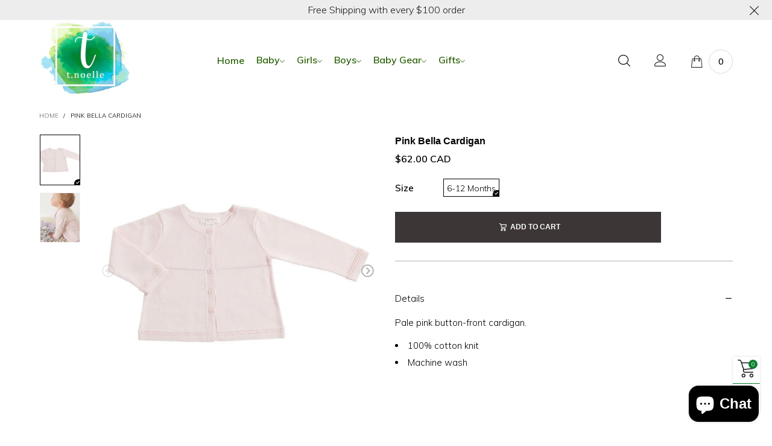

--- FILE ---
content_type: text/html; charset=utf-8
request_url: https://tnoelle.com/en-ca/products/pink-bella-cardigan
body_size: 29657
content:
<!doctype html>
<!--[if IE 9]> <html class="ie9 no-js" lang="en"> <![endif]-->
<!--[if (gt IE 9)|!(IE)]><!--> <html class="no-js" lang="en"> <!--<![endif]-->
<head>
  
  <meta name="google-site-verification" content="CyuxECaSzLHqM2-ioFZcvB_wHYZrUOmR2ce9iy7PVOE" /><meta charset="utf-8">
  <meta http-equiv="X-UA-Compatible" content="IE=edge">
  <meta name="viewport" content="width=device-width,initial-scale=1">
  <meta name="theme-color" content="#09822d"><link rel="canonical" href="https://tnoelle.com/en-ca/products/pink-bella-cardigan"><link rel="preconnect" href="https://fonts.googleapis.com">
  <link rel="preconnect" href="//cdn.shopify.com">
  <link rel="dns-prefetch" href="https://fonts.gstatic.com"><link rel="shortcut icon" href="//tnoelle.com/cdn/shop/files/logoplaceholder_32x32.jpg?v=1613406730" type="image/png"><title>Pink Bella Cardigan
&ndash; T.Noelle</title><meta name="description" content="Pale pink button-front cardigan. 100% cotton knit Machine wash  "><!-- /snippets/social-meta-tags.liquid -->




<meta property="og:site_name" content="T.Noelle">
<meta property="og:url" content="https://tnoelle.com/en-ca/products/pink-bella-cardigan">
<meta property="og:title" content="Pink Bella Cardigan">
<meta property="og:type" content="product">
<meta property="og:description" content="Pale pink button-front cardigan. 100% cotton knit Machine wash  ">

  <meta property="og:price:amount" content="62.00">
  <meta property="og:price:currency" content="USD">

<meta property="og:image" content="http://tnoelle.com/cdn/shop/products/baby_cardigan-pink-bella-cardigan-2_1024x1024_c142b3cf-c334-4975-9dc2-ef4b16c94134_1200x1200.jpg?v=1637446329"><meta property="og:image" content="http://tnoelle.com/cdn/shop/products/baby_girl_cardigan-pink-bella-cardigan-1_1024x1024_f205cf8d-03a4-4beb-bb7a-d18542992683_1200x1200.jpg?v=1637446329">
<meta property="og:image:secure_url" content="https://tnoelle.com/cdn/shop/products/baby_cardigan-pink-bella-cardigan-2_1024x1024_c142b3cf-c334-4975-9dc2-ef4b16c94134_1200x1200.jpg?v=1637446329"><meta property="og:image:secure_url" content="https://tnoelle.com/cdn/shop/products/baby_girl_cardigan-pink-bella-cardigan-1_1024x1024_f205cf8d-03a4-4beb-bb7a-d18542992683_1200x1200.jpg?v=1637446329">


<meta name="twitter:card" content="summary_large_image">
<meta name="twitter:title" content="Pink Bella Cardigan">
<meta name="twitter:description" content="Pale pink button-front cardigan. 100% cotton knit Machine wash  ">
<style data-shopify>:root {
	/*--------------------Variables----------------------*/
	/*General*/
	--bkg_body: #ffffff; /*body background*/
	--bkg_body_rgb: 255, 255, 255;
	--color_general: #000000; /*general color*/
	--color_general_rgb: 0, 0, 0;
	--color_hover: #09822d;
	--color_link_alternative: #000000;
	--color_general_alternative_hover: #09822d;
	--fm_second: Futura, sans-serif;/*font family general*/
	--fs_general: 15px;/*font size general*/
	--fm_general: Muli, sans-serif;/*font family second*/
	
	/*Header*/
	--fs_header_link_mobile: 16px;/*done*/
	--bkg_header_mobile: #ffffff;
	--color_header_mobile: #000000;
	
	/*Section title*/
	--fs_st: 16px;/*font size section title*/
	--fs_st_mobile: 15px;/*font size section title mobile*/
	--color_st: #2a8f07;/*color section title*/
	--color_st_highline: #2a8f07;/*color section highline title*/

	/*Sections Sub Title*/
	--fs_sst: 15px;/*font size section title*/
	--fs_sst_mobile: 15px;/*font size section title mobile*/
	--color_sst: #000000;/*color section title*//*done*/

	/*Item*/
	--fs_item: 17px;/*font size item*/
	--color_item: #000000;
	--fs_price: 14px;
	--fs_compare_price: 16px;
	--color_price: #000000;
	--color_compare_price: #c8c8c8;
	--swatch_size: 24px;
	--swatch_border_color: #000000;
	--color_countdown: #000;
	--bkg_countdown: rgba(232, 232, 232, 0.8);
	--item_vendor_color: #000000;
	--item_vendor_fs: 16px;

	/* RTE */
	--fs_rte_general: 15px;
	--fs_rte_h1: 20px;
	--fs_rte_h2: 18px;
	--fs_rte_h3: 16px;
	--fs_rte_h4: 15px;
	--fs_rte_h5: 14px;
	--fs_rte_h6: 14px;

	/* Promotion */
	--promo_fs_mobile: 14px;
	--promo_fs_dk: 16px;
	
	/*Buttons*/
	/*button style 1*/
	--color_btn_s1: #ffffff;
	--border_btn_s1: #000000;
	--bkg_btn_s1: #3c3636;
	--color_btn_s1_hover: #ffffff;
	--border_btn_s1_hover: #09822d;
	--bkg_btn_s1_hover: #09822d;
	
	/* button style 2 */
	--color_btn_s2: #000000;
	--border_btn_s2: #000000;
	--bkg_btn_s2: #ffffff;
	--color_btn_s2_hover: #000000;
	--border_btn_s2_hover: #09822d;
	--bkg_btn_s2_hover: #09822d;
	/*button style 3*/
	--color_btn_s3: #000000;
	--border_btn_s3: #000000;
	--bkg_btn_s3: #ffffff;
	--color_btn_s3_hover: #ffffff;
	--border_btn_s3_hover: #000000;
	--bkg_btn_s3_hover: #3c3636;
	
	/* cart button on product page */
	--color_btn_cart: #fff;
	--bkg_btn_cart: #3c3636;
	--color_btn_cart_hover: #ffffff;
	--bkg_btn_cart_hover: #09822d;

	/*Tab title*/
	--fs_tt: 16px;/*font size tab title*/
	--fs_tt_mobile: 16px;/*font size tab title mobile*/
	--color_tt: #888888;/*color tab title*/
	--color_tt_hover: #000000;/*color tab title hover*/
	--tab_color_single: #565656;
	--tab_item_active_color_single: #000000;
	--tab_border_item_single: rgba(0, 0, 0, 0.1);

	/*Navigation*/
	--bkg_nav_item_dropdown: #ffffff;/*background dropdown nav item*/
	--color_link: #000000; /*color link*/
	--bkg_nav_item_hover: transparent;/*background nav item hover*/
	--color_nav_item_hover: #09822d;/*color nav item hover*/
	--fs_dropdown_title: 16px;/*font size dropdown title*//*done*/
	--fs_dropdown_content: 17px;/*font size dropdown content*//*done*/
	--fs_nav_item: 16px;/*font size nav item*//*done*/--nav_color_shadow: rgba(0, 0, 0, 0.07);
	--nav_link_list_color_shadow: rgba(0, 0, 0, 0.23);

	/* Sidebar Canvas */
	--bkg_sidebar_canvas: #ffffff;
	
	/* Slider */
	--slider_btn_color: #b4b4b4;
	--slider_btn_hover_color: #7d7d7d;--arrow-prev-content: '\e93b';
	--arrow-next-content: '\e93a';
	--arrow-prev-title-content: '\e879';
	--arrow-next-title-content: '\e87a';/* Cart progress bar */
	--cart_free_bkg: #b9b9b9;
	--cart_free_bar_color: #296106;
	--cart_free_text_color: #fff;

	--cookie_consent_color: #ffffff;

	/*Footer*/
	--bkg_footer: #161619;/*background footer*/
	--fs_footer_column_title: 16px;/*font size footer column title*/
	--color_footer_column_title: #606060;/*color footer column title*/
	--fs_footer_column_content: 17px;/*font size footer column content*/
	--color_footer_column_content: #565656;/*color footer column content*/
	--color_footer_column_content_hover: #09822d; /*color footer link hover*/
	--color_footer_column_content_hover_alpha80: rgba(9, 130, 45, 0.8); /*color footer link hover*/
	--footer_news_color: #606060;
	--footer_news_bkg: #ededed;
	--footer_social_color: #1c1c1c;
	--footer_social_fs: 14px;
	
	/*Input field*/
	--border_input: #d6d6d6;/*border color input*/
	--border_input_focus: #09822d;/*border color input focus*/

	/*Blog page*/
	--color_date_author: #ffffff;
	--color_article_title: #ffffff;

	/*Product page*/
	--bkg_product_single: #d6f3ee;
	--fs_product_price_sale_single: 16px;
	--fs_product_price_sale_single_mobile: 16px;
	--color_border_qty: #c3c3c3;
	--color_discount_text_single: #09822d;
	--buy_btn_color: #fcfcfc;
	--buy_btn_bkg_color: #3c3636;
	--buy_btn_border_color: #000000;
	--buy_btn_color_hover: #fff;
	--buy_btn_bkg_color_hover: #000000;
	--buy_btn_border_color_hover: #6a6a6a;
	--fs_tab_item_single_mobile: 16px;
	--fs_tab_item_single: 16px;
}</style><style rel="stylesheet">.container{margin-right:auto;margin-left:auto;padding-left:15px;padding-right:15px}.container:before,.container:after{content:" ";display:table}.container:after{clear:both}@media (min-width: 768px){.container{width:760px}}@media (min-width: 992px){.container{width:980px}}@media (min-width: 1200px){.container{width:1180px}}.container-fluid{margin-right:auto;margin-left:auto;padding-left:15px;padding-right:15px}.container-fluid:before,.container-fluid:after{content:" ";display:table}.container-fluid:after{clear:both}.row{margin-left:-15px;margin-right:-15px}.row:before,.row:after{content:" ";display:table}.row:after{clear:both}.col-xs-1,.col-sm-1,.col-md-1,.col-lg-1,.col-xs-2,.col-sm-2,.col-md-2,.col-lg-2,.col-xs-3,.col-sm-3,.col-md-3,.col-lg-3,.col-xs-4,.col-sm-4,.col-md-4,.col-lg-4,.col-xs-5,.col-sm-5,.col-md-5,.col-lg-5,.col-xs-6,.col-sm-6,.col-md-6,.col-lg-6,.col-xs-7,.col-sm-7,.col-md-7,.col-lg-7,.col-xs-8,.col-sm-8,.col-md-8,.col-lg-8,.col-xs-9,.col-sm-9,.col-md-9,.col-lg-9,.col-xs-10,.col-sm-10,.col-md-10,.col-lg-10,.col-xs-11,.col-sm-11,.col-md-11,.col-lg-11,.col-xs-12,.col-sm-12,.col-md-12,.col-lg-12{position:relative;min-height:1px;padding-left:15px;padding-right:15px}.col-xs-1,.col-xs-2,.col-xs-3,.col-xs-4,.col-xs-5,.col-xs-6,.col-xs-7,.col-xs-8,.col-xs-9,.col-xs-10,.col-xs-11,.col-xs-12{float:left}.col-xs-1{width:8.33333%}.col-xs-2{width:16.66667%}.col-xs-3{width:25%}.col-xs-4{width:33.33333%}.col-xs-5{width:41.66667%}.col-xs-6{width:50%}.col-xs-7{width:58.33333%}.col-xs-8{width:66.66667%}.col-xs-9{width:75%}.col-xs-10{width:83.33333%}.col-xs-11{width:91.66667%}.col-xs-12{width:100%}.col-xs-pull-0{right:auto}.col-xs-pull-1{right:8.33333%}.col-xs-pull-2{right:16.66667%}.col-xs-pull-3{right:25%}.col-xs-pull-4{right:33.33333%}.col-xs-pull-5{right:41.66667%}.col-xs-pull-6{right:50%}.col-xs-pull-7{right:58.33333%}.col-xs-pull-8{right:66.66667%}.col-xs-pull-9{right:75%}.col-xs-pull-10{right:83.33333%}.col-xs-pull-11{right:91.66667%}.col-xs-pull-12{right:100%}.col-xs-push-0{left:auto}.col-xs-push-1{left:8.33333%}.col-xs-push-2{left:16.66667%}.col-xs-push-3{left:25%}.col-xs-push-4{left:33.33333%}.col-xs-push-5{left:41.66667%}.col-xs-push-6{left:50%}.col-xs-push-7{left:58.33333%}.col-xs-push-8{left:66.66667%}.col-xs-push-9{left:75%}.col-xs-push-10{left:83.33333%}.col-xs-push-11{left:91.66667%}.col-xs-push-12{left:100%}.col-xs-offset-0{margin-left:0%}.col-xs-offset-1{margin-left:8.33333%}.col-xs-offset-2{margin-left:16.66667%}.col-xs-offset-3{margin-left:25%}.col-xs-offset-4{margin-left:33.33333%}.col-xs-offset-5{margin-left:41.66667%}.col-xs-offset-6{margin-left:50%}.col-xs-offset-7{margin-left:58.33333%}.col-xs-offset-8{margin-left:66.66667%}.col-xs-offset-9{margin-left:75%}.col-xs-offset-10{margin-left:83.33333%}.col-xs-offset-11{margin-left:91.66667%}.col-xs-offset-12{margin-left:100%}@media (min-width: 768px){.col-sm-1,.col-sm-2,.col-sm-3,.col-sm-4,.col-sm-5,.col-sm-6,.col-sm-7,.col-sm-8,.col-sm-9,.col-sm-10,.col-sm-11,.col-sm-12{float:left}.col-sm-1{width:8.33333%}.col-sm-2{width:16.66667%}.col-sm-3{width:25%}.col-sm-4{width:33.33333%}.col-sm-5{width:41.66667%}.col-sm-6{width:50%}.col-sm-7{width:58.33333%}.col-sm-8{width:66.66667%}.col-sm-9{width:75%}.col-sm-10{width:83.33333%}.col-sm-11{width:91.66667%}.col-sm-12{width:100%}.col-sm-pull-0{right:auto}.col-sm-pull-1{right:8.33333%}.col-sm-pull-2{right:16.66667%}.col-sm-pull-3{right:25%}.col-sm-pull-4{right:33.33333%}.col-sm-pull-5{right:41.66667%}.col-sm-pull-6{right:50%}.col-sm-pull-7{right:58.33333%}.col-sm-pull-8{right:66.66667%}.col-sm-pull-9{right:75%}.col-sm-pull-10{right:83.33333%}.col-sm-pull-11{right:91.66667%}.col-sm-pull-12{right:100%}.col-sm-push-0{left:auto}.col-sm-push-1{left:8.33333%}.col-sm-push-2{left:16.66667%}.col-sm-push-3{left:25%}.col-sm-push-4{left:33.33333%}.col-sm-push-5{left:41.66667%}.col-sm-push-6{left:50%}.col-sm-push-7{left:58.33333%}.col-sm-push-8{left:66.66667%}.col-sm-push-9{left:75%}.col-sm-push-10{left:83.33333%}.col-sm-push-11{left:91.66667%}.col-sm-push-12{left:100%}.col-sm-offset-0{margin-left:0%}.col-sm-offset-1{margin-left:8.33333%}.col-sm-offset-2{margin-left:16.66667%}.col-sm-offset-3{margin-left:25%}.col-sm-offset-4{margin-left:33.33333%}.col-sm-offset-5{margin-left:41.66667%}.col-sm-offset-6{margin-left:50%}.col-sm-offset-7{margin-left:58.33333%}.col-sm-offset-8{margin-left:66.66667%}.col-sm-offset-9{margin-left:75%}.col-sm-offset-10{margin-left:83.33333%}.col-sm-offset-11{margin-left:91.66667%}.col-sm-offset-12{margin-left:100%}}@media (min-width: 992px){.col-md-1,.col-md-2,.col-md-3,.col-md-4,.col-md-5,.col-md-6,.col-md-7,.col-md-8,.col-md-9,.col-md-10,.col-md-11,.col-md-12{float:left}.col-md-1{width:8.33333%}.col-md-2{width:16.66667%}.col-md-3{width:25%}.col-md-4{width:33.33333%}.col-md-5{width:41.66667%}.col-md-6{width:50%}.col-md-7{width:58.33333%}.col-md-8{width:66.66667%}.col-md-9{width:75%}.col-md-10{width:83.33333%}.col-md-11{width:91.66667%}.col-md-12{width:100%}.col-md-pull-0{right:auto}.col-md-pull-1{right:8.33333%}.col-md-pull-2{right:16.66667%}.col-md-pull-3{right:25%}.col-md-pull-4{right:33.33333%}.col-md-pull-5{right:41.66667%}.col-md-pull-6{right:50%}.col-md-pull-7{right:58.33333%}.col-md-pull-8{right:66.66667%}.col-md-pull-9{right:75%}.col-md-pull-10{right:83.33333%}.col-md-pull-11{right:91.66667%}.col-md-pull-12{right:100%}.col-md-push-0{left:auto}.col-md-push-1{left:8.33333%}.col-md-push-2{left:16.66667%}.col-md-push-3{left:25%}.col-md-push-4{left:33.33333%}.col-md-push-5{left:41.66667%}.col-md-push-6{left:50%}.col-md-push-7{left:58.33333%}.col-md-push-8{left:66.66667%}.col-md-push-9{left:75%}.col-md-push-10{left:83.33333%}.col-md-push-11{left:91.66667%}.col-md-push-12{left:100%}.col-md-offset-0{margin-left:0%}.col-md-offset-1{margin-left:8.33333%}.col-md-offset-2{margin-left:16.66667%}.col-md-offset-3{margin-left:25%}.col-md-offset-4{margin-left:33.33333%}.col-md-offset-5{margin-left:41.66667%}.col-md-offset-6{margin-left:50%}.col-md-offset-7{margin-left:58.33333%}.col-md-offset-8{margin-left:66.66667%}.col-md-offset-9{margin-left:75%}.col-md-offset-10{margin-left:83.33333%}.col-md-offset-11{margin-left:91.66667%}.col-md-offset-12{margin-left:100%}}@media (min-width: 1200px){.col-lg-1,.col-lg-2,.col-lg-3,.col-lg-4,.col-lg-5,.col-lg-6,.col-lg-7,.col-lg-8,.col-lg-9,.col-lg-10,.col-lg-11,.col-lg-12{float:left}.col-lg-1{width:8.33333%}.col-lg-2{width:16.66667%}.col-lg-3{width:25%}.col-lg-4{width:33.33333%}.col-lg-5{width:41.66667%}.col-lg-6{width:50%}.col-lg-7{width:58.33333%}.col-lg-8{width:66.66667%}.col-lg-9{width:75%}.col-lg-10{width:83.33333%}.col-lg-11{width:91.66667%}.col-lg-12{width:100%}.col-lg-pull-0{right:auto}.col-lg-pull-1{right:8.33333%}.col-lg-pull-2{right:16.66667%}.col-lg-pull-3{right:25%}.col-lg-pull-4{right:33.33333%}.col-lg-pull-5{right:41.66667%}.col-lg-pull-6{right:50%}.col-lg-pull-7{right:58.33333%}.col-lg-pull-8{right:66.66667%}.col-lg-pull-9{right:75%}.col-lg-pull-10{right:83.33333%}.col-lg-pull-11{right:91.66667%}.col-lg-pull-12{right:100%}.col-lg-push-0{left:auto}.col-lg-push-1{left:8.33333%}.col-lg-push-2{left:16.66667%}.col-lg-push-3{left:25%}.col-lg-push-4{left:33.33333%}.col-lg-push-5{left:41.66667%}.col-lg-push-6{left:50%}.col-lg-push-7{left:58.33333%}.col-lg-push-8{left:66.66667%}.col-lg-push-9{left:75%}.col-lg-push-10{left:83.33333%}.col-lg-push-11{left:91.66667%}.col-lg-push-12{left:100%}.col-lg-offset-0{margin-left:0%}.col-lg-offset-1{margin-left:8.33333%}.col-lg-offset-2{margin-left:16.66667%}.col-lg-offset-3{margin-left:25%}.col-lg-offset-4{margin-left:33.33333%}.col-lg-offset-5{margin-left:41.66667%}.col-lg-offset-6{margin-left:50%}.col-lg-offset-7{margin-left:58.33333%}.col-lg-offset-8{margin-left:66.66667%}.col-lg-offset-9{margin-left:75%}.col-lg-offset-10{margin-left:83.33333%}.col-lg-offset-11{margin-left:91.66667%}.col-lg-offset-12{margin-left:100%}}.clearfix:before,.clearfix:after{content:" ";display:table}.clearfix:after{clear:both}.center-block{display:block;margin-left:auto;margin-right:auto}.pull-right{float:right !important}.pull-left{float:left !important}.hide{display:none !important}.show{display:block !important}.invisible{visibility:hidden}.text-hide{font:0/0 a;color:transparent;text-shadow:none;background-color:transparent;border:0}.hidden{display:none !important}.affix{position:fixed}@-ms-viewport{width:device-width}.visible-xs{display:none !important}.visible-sm{display:none !important}.visible-md{display:none !important}.visible-lg{display:none !important}.visible-xs-block,.visible-xs-inline,.visible-xs-inline-block,.visible-sm-block,.visible-sm-inline,.visible-sm-inline-block,.visible-md-block,.visible-md-inline,.visible-md-inline-block,.visible-lg-block,.visible-lg-inline,.visible-lg-inline-block{display:none !important}@media (max-width: 767px){.visible-xs{display:block !important}table.visible-xs{display:table !important}tr.visible-xs{display:table-row !important}th.visible-xs,td.visible-xs{display:table-cell !important}}@media (max-width: 767px){.visible-xs-block{display:block !important}}@media (max-width: 767px){.visible-xs-inline{display:inline !important}}@media (max-width: 767px){.visible-xs-inline-block{display:inline-block !important}}@media (min-width: 768px) and (max-width: 991px){.visible-sm{display:block !important}table.visible-sm{display:table !important}tr.visible-sm{display:table-row !important}th.visible-sm,td.visible-sm{display:table-cell !important}}@media (min-width: 768px) and (max-width: 991px){.visible-sm-block{display:block !important}}@media (min-width: 768px) and (max-width: 991px){.visible-sm-inline{display:inline !important}}@media (min-width: 768px) and (max-width: 991px){.visible-sm-inline-block{display:inline-block !important}}@media (min-width: 992px) and (max-width: 1199px){.visible-md{display:block !important}table.visible-md{display:table !important}tr.visible-md{display:table-row !important}th.visible-md,td.visible-md{display:table-cell !important}}@media (min-width: 992px) and (max-width: 1199px){.visible-md-block{display:block !important}}@media (min-width: 992px) and (max-width: 1199px){.visible-md-inline{display:inline !important}}@media (min-width: 992px) and (max-width: 1199px){.visible-md-inline-block{display:inline-block !important}}@media (min-width: 1200px){.visible-lg{display:block !important}table.visible-lg{display:table !important}tr.visible-lg{display:table-row !important}th.visible-lg,td.visible-lg{display:table-cell !important}}@media (min-width: 1200px){.visible-lg-block{display:block !important}}@media (min-width: 1200px){.visible-lg-inline{display:inline !important}}@media (min-width: 1200px){.visible-lg-inline-block{display:inline-block !important}}@media (max-width: 767px){.hidden-xs{display:none !important}}@media (min-width: 768px) and (max-width: 991px){.hidden-sm{display:none !important}}@media (min-width: 992px) and (max-width: 1199px){.hidden-md{display:none !important}}@media (min-width: 1200px){.hidden-lg{display:none !important}}.visible-print{display:none !important}@media print{.visible-print{display:block !important}table.visible-print{display:table !important}tr.visible-print{display:table-row !important}th.visible-print,td.visible-print{display:table-cell !important}}.visible-print-block{display:none !important}@media print{.visible-print-block{display:block !important}}.visible-print-inline{display:none !important}@media print{.visible-print-inline{display:inline !important}}.visible-print-inline-block{display:none !important}@media print{.visible-print-inline-block{display:inline-block !important}}@media print{.hidden-print{display:none !important}}*{-webkit-box-sizing:border-box;box-sizing:border-box}*:before,*:after{-webkit-box-sizing:border-box;box-sizing:border-box}html{-ms-text-size-adjust:100%;-webkit-text-size-adjust:100%;-webkit-tap-highlight-color:rgba(0,0,0,0)}body{font-family:var(--fm_general);font-size:var(--fs_general);font-weight:300;background:var(--bkg_body);color:var(--color_general);margin:0;line-height:1.55em;font-smooth:always;font-smoothing:antialiased;-moz-font-smoothing:antialiased;-webkit-font-smoothing:antialiased}.row:before,.row:after{display:block}article,aside,details,figcaption,figure,footer,header,hgroup,main,menu,nav,section,summary{display:block}a{color:var(--color_link);text-decoration:none;background-color:transparent}img{border:0;vertical-align:middle}input,textarea{background:rgba(var(--color_general_rgb), 0.05);border:1px solid rgba(var(--color_general_rgb), 0.05)}.alternative{color:var(--color_link_alternative)}hr{margin-top:20px;margin-bottom:20px;border:0;border-top:1px solid rgba(var(--color_general_rgb), 0.3)}select{-webkit-appearance:none;-moz-appearance:none;appearance:none}select,input{border-radius:0}select:focus,select:active,input:focus,input:active{outline:none}ul>li{list-style:none}.db{display:block}i{font-size:100%}p{margin:0 0 10px}.text-uppercase{text-transform:uppercase}.dib{display:inline-block}.por{position:relative}.text-left{text-align:left}.text-right{text-align:right}.text-center{text-align:center}.w100{width:100%}.h100{height:100%}.hide-in-loading{display:none}.grid__item.banner-item{margin-bottom:0}.list--inline{padding:0;margin:0}.list--inline li{display:inline-block;margin-bottom:0;vertical-align:middle}.center-abs{left:0;right:0;margin-left:auto;margin-right:auto}h1,h2,h3,h4,h5,h6,.h1,.h2,.h3,.h4,.h5,.h6{line-height:1.3em;font-weight:500;color:inherit}.h1,h1{font-size:var(--fs_rte_h1)}.h2,h2{font-size:var(--fs_rte_h2)}.h3,h3{font-size:var(--fs_rte_h3)}.h4,h4{font-size:var(--fs_rte_h4)}.h5,h5{font-size:var(--fs_rte_h5)}.h6,h6{font-size:var(--fs_rte_h6)}.page-title{padding-bottom:20px;margin-top:0}.fw-bold{font-weight:bold}.container-fluid{margin-right:auto;margin-left:auto;padding-left:15px;padding-right:15px}@media (min-width: 992px){.container-fluid{padding-left:30px;padding-right:30px}}@media (min-width: 1366px){.container-fluid{padding-left:45px;padding-right:45px}}@media (min-width: 1920px){.container-fluid{padding-left:115px;padding-right:115px}}@media (min-width: 2300px){.container{width:1920px}}.content-fluid-right{overflow:hidden;padding-left:15px}@media (min-width: 768px){.content-fluid-right{padding-left:calc((100% - 740px)/2)}}@media (min-width: 992px){.content-fluid-right{padding-left:calc((100% - 980px)/2)}}@media (min-width: 1200px){.content-fluid-right{padding-left:calc((100% - 1180px)/2)}}@media (min-width: 2300px){.content-fluid-right{padding-left:calc((100% - 1920px)/2)}}.secondary-font{font-family:var(--fm_second)}@media (max-width: 767px){.fs-mb{font-size:15px}}@media (min-width: 992px){.footer__linklist--bottom li{display:inline-block}.pos-sticky{position:sticky;position:-webkit-sticky;top:30px}.pos-sticky--menu{top:93px}}.show-in-sticky{display:none}@media (max-width: 767px){.mobile-text-left{text-align:left }.mobile-text-center{text-align:center}.mobile-text-right{text-align:right }}@media (max-width: 991px){.tbs-text-left{text-align:left }.tbs-text-center{text-align:center}.tbs-text-right{text-align:right }}.search-full{position:absolute;top:auto;left:0;background:var(--bkg_body);z-index:2;overflow-y:auto;-webkit-overflow-scrolling:touch}.lazy-bkg{background-repeat:no-repeat;background-position:center top}.lazy-bkg--contain{background-size:contain}.lazy-bkg--cover{background-size:cover}.social-sharing{margin-left:15px}.socical-icons__name{padding-left:3px}.checkbox-one-line__label{padding-left:2em}.checkbox-one-line__label:before{ left:0}.loading{display:block;position:relative;overflow:hidden;background:rgba(var(--color_general_rgb), 0.05)}.collection-grid-item{padding-bottom:100%}.collection-grid-item__link{border:2px solid transparent;position:absolute;top:0;left:0;bottom:0;right:0;overflow:hidden;-webkit-transform:scale(1, 1);transform:scale(1, 1)}.collection-grid-item__products_count{font-size:12px;letter-spacing:2px}.collection-grid-item__title-wrapper{position:absolute;bottom:5px}@media (min-width: 768px){.collection-grid-item__title-wrapper{bottom:10px}}.collection-grid-item__title-wrapper-bkg{-webkit-box-shadow:0px 0px 5px 0px rgba(var(--color_general_rgb), 0.1);box-shadow:0px 0px 5px 0px rgba(var(--color_general_rgb), 0.1)}.overlay{opacity:0;visibility:hidden;content:'';position:absolute;top:0;left:0;background:rgba(0,0,0,0.5);width:100%;height:100%;z-index:2;cursor:pointer}.overlay[data-event="bt-sidebar"],.overlay[data-event="recent-view"]{z-index:6}@font-face{font-family:'BTBeloria';src:url('//tnoelle.com/cdn/shop/t/13/assets/BTBeloria.eot?v=17649094966579389271645469572');src:url('//tnoelle.com/cdn/shop/t/13/assets/BTBeloria.eot?v=17649094966579389271645469572#iefix') format("embedded-opentype"),url('//tnoelle.com/cdn/shop/t/13/assets/BTBeloria.woff2?v=105199542185881863371645469574') format("woff2"),url('//tnoelle.com/cdn/shop/t/13/assets/BTBeloria.ttf?v=175669267086852563751645469573') format("truetype"),url('//tnoelle.com/cdn/shop/t/13/assets/BTBeloria.woff?v=54878609111406058601645469574') format("woff"),url('//tnoelle.com/cdn/shop/t/13/assets/BTBeloria.svg?v=19574776591491716741645469572#BTBeloria') format("svg");font-weight:normal;font-style:normal;font-display:swap}[class^="lnr-"],[class*=" lnr-"]{font-family:'BTBeloria' !important;speak:none;font-style:normal;font-weight:normal;font-variant:normal;text-transform:none;line-height:1;-webkit-font-smoothing:antialiased;-moz-osx-font-smoothing:grayscale}.mobile-nav__arrow{width:40px;min-height:20px;margin-right:-13.5px}.col-xs-20{width:20%}@media (min-width: 768px){.col-sm-20{width:20%}}@media (min-width: 992px){.col-md-20{width:20%}}@media (min-width: 1200px){.col-lg-20{width:20%}}.grid{display:-ms-flex;display:-webkit-box;display:-ms-flexbox;display:flex;-webkit-box-orient:horizontal;-webkit-box-direction:normal;-ms-flex-flow:row wrap;flex-flow:row wrap;margin:-10px;width:calc(100% + 10px*2);-ms-flex-wrap:wrap;flex-wrap:wrap}@media (min-width: 768px){.grid{width:calc(100% + 15px*2);margin:-15px}}.grid--wide{margin-left:0 !important;margin-right:0 !important;width:100%}.grid__item{outline:none;padding:10px}@media (min-width: 768px){.grid__item{padding:15px}}.grid__item--big .item__top{width:100%}[class*="grid--"] .grid__item{width:50%}.grid--full .grid__item{width:100%}@media (min-width: 768px){.grid--small .grid__item{width:20%}.grid--medium .grid__item{width:25%}.grid--large .grid__item{width:33.33%}.grid--very-large .grid__item{width:50%}}@media (max-width: 767px){.grid--full-mobile .grid__item{width:100%}.use-touch-mobile .grid__item{width:60%;min-width:60%}.use-touch-mobile.grid--full .grid__item,.use-touch-mobile.grid--very-large .grid__item{width:75%;min-width:75%}}.no-gutter{padding-left:0 !important;padding-right:0 !important}.no-gutter--left{padding-left:0 !important}.no-gutter--right{padding-right:0 !important}.gutter-bottom{padding-bottom:20px}.gutter-top{padding-top:20px}.gutter-ele-bottom{padding-bottom:10px}.gutter-ele-top{padding-top:10px}.gutter-ele-small-bottom{padding-bottom:5px}.gutter-ele-small-top{padding-top:5px}.distance-top-ele{margin-top:10px}.distance-bottom-ele{margin-bottom:10px}.big-gutter-top{padding-top:25px}.big-gutter-bottom{padding-bottom:25px}@media (min-width: 992px){.big-gutter-top{padding-top:35px}.big-gutter-bottom{padding-bottom:35px}}.margin0{margin:0 !important}.position-static{position:static}.no-gutter-top{padding-top:0 !important}@media (min-width: 768px){.no-gutter-left-tb{padding-left:0}.no-gutter-right-tb{padding-right:0}.gutter-ele-top-tb{padding-top:10px}.gutter-ele-bottom-tb{padding-bottom:10px}}@media (max-width: 991px){.gutter-ele-top-tbs{padding-top:10px}.gutter-ele-bottom-tbs{padding-bottom:10px}}@media (max-width: 767px){.no-gutter-left-mb{padding-left:0}.no-gutter-right-mb{padding-right:0}.gutter-ele-top-mb{padding-top:10px}.gutter-ele-bottom-mb{padding-bottom:10px}}.field label{position:relative;color:var(--color_general)}.field input,.field textarea{border:solid 1px var(--border_input);outline:0}.field--float-label{position:relative}.field--float-label label{-webkit-transform:translateY(29px);transform:translateY(29px);margin:0;padding-left:10px;display:block}.field--float-label input{height:40px;line-height:40px;padding:0 10px;background:rgba(var(--color_general_rgb), 0.05)}.nav-tabs{-ms-flex-flow:nowrap !important;flex-flow:nowrap !important;-webkit-box-pack:start;-ms-flex-pack:start;justify-content:flex-start;overflow-x:auto;overflow-y:hidden;white-space:nowrap;-webkit-box-shadow:none;box-shadow:none;max-width:100%;margin:0 -15px;-webkit-overflow-scrolling:touch;-moz-overflow-scrolling:touch;-ms-overflow-scrolling:touch;-webkit-overflow-scrolling:touch}@media (max-width: 1199px){.nav-tabs{-webkit-box-pack:start;-ms-flex-pack:start;justify-content:flex-start}}.nav-tab-item{padding:0 15px}.nav-tab-item>a{font-size:var(--fs_tt_mobile);color:var(--color_tt);font-weight:bold}@media (max-width: 991px){.nav-tab-item>a{height:calc(var(--fs_tt_mobile) + 22px);line-height:calc(var(--fs_tt_mobile) + 22px)}}.nav-tab-item.active>a,.nav-tab-item:hover>a,.nav-tab-item:focus>a{color:var(--color_tt_hover)}@media (max-width: 991px){.nav-tab-item.active>a,.nav-tab-item:hover>a,.nav-tab-item:focus>a{border-bottom:1px solid}}@media (min-width: 992px){.nav-tab-item a{font-size:var(--fs_tt)}}.tab-content>.tab-pane{display:none}.tab-content>.active{display:block}@media (min-width: 1200px){.effect-hover{position:relative}.effect-hover__content{position:absolute;z-index:1;-webkit-transition:ease-in-out all 0.3s;transition:ease-in-out all 0.3s;visibility:hidden;opacity:0}}.button{padding:11px 23px;border-width:2px;font-weight:400;-webkit-transition:ease-in-out all 0.3s;transition:ease-in-out all 0.3s;text-align:center;font-weight:bold}.button i{padding-left:5px;font-size:calc(100% - 3px);font-weight:bold}@media (min-width: 768px){.button{padding:13px 26px}}.button--icon i{padding:0 !important}.button--wl-item{position:absolute;top:20px;right:20px}a.button{text-decoration:none !important}a.button:not(.flex):not(.flex-inline){display:inline-block}.button--circle{width:35px;height:35px;line-height:35px;padding:0;border-radius:50%}.button--square{width:40px;height:40px;line-height:calc(40px - 3px);padding:0}.button--cart{overflow:hidden;color:var(--color_btn_cart);background:var(--bkg_btn_cart);border:1px solid var(--bkg_btn_cart);padding-left:0;padding-right:0}.button--cart i{font-size:100%}.button--cart span{padding-left:5px;max-width:calc(100% - 18px);white-space:nowrap}@media (max-width: 320px){.button--cart span{max-width:calc(100% - 37px);overflow:hidden;white-space:nowrap}}@media (min-width: 1200px){.button--cart span{max-width:calc(100% - 47px)}}@media (min-width: 1200px){.grid__small .button--cart span{display:none}}.button--style1{color:var(--color_btn_s1);border:1px solid var(--border_btn_s1);background:var(--bkg_btn_s1)}.button--style1-reverse{color:var(--color_btn_s1_hover);border:1px solid var(--border_btn_s1_hover);background:var(--bkg_btn_s1_hover)}.button--one-line{overflow:hidden}.button--style2{color:var(--color_btn_s2);border:1px solid var(--border_btn_s2);background:var(--bkg_btn_s2)}.button--style3{color:var(--color_btn_s3);border:1px solid var(--border_btn_s3);background:var(--bkg_btn_s3)}.button--transparent{background:transparent}.button--large{width:30px;height:30px;line-height:30px}@media (min-width: 992px){.button--large{width:48px;height:48px;line-height:48px}}.button[disabled="disabled"]{opacity:0.5}.use-slider-no-padding{margin-top:0;margin-bottom:0}.use-slider-no-padding .grid__item{padding-top:0;padding-bottom:0}@media (max-width: 767px){.use-touch-mobile{display:-ms-flex;display:-webkit-box;display:-ms-flexbox;display:flex;-webkit-box-orient:horizontal;-webkit-box-direction:normal;-ms-flex-flow:row wrap;flex-flow:row wrap;-ms-flex-flow:row nowrap !important;flex-flow:row nowrap !important;white-space:nowrap;-webkit-overflow-scrolling:touch;-moz-overflow-scrolling:touch;-ms-overflow-scrolling:touch;-webkit-overflow-scrolling:touch;scroll-behavior:smooth;-webkit-scroll-behavior:smooth;overflow-x:auto;-webkit-backface-visibility:hidden;backface-visibility:hidden;-webkit-transform:translateZ(0);overflow-y:hidden}.use-touch-mobile::-webkit-scrollbar{display:none}}@media (min-width: 768px){.ov-slider-tb{display:none}.use-slider:not(.slick-initialized){overflow:hidden}}@media (max-width: 767px){.ov-slider-mb{display:none}}.header__links--flex{-ms-flex-align:center;-moz-align-items:center;-ms-align-items:center;-o-align-items:center;-webkit-box-align:center;align-items:center;-webkit-box-pack:end;-ms-flex-pack:end;justify-content:flex-end}@media (max-width: 991px){.header__links{-webkit-box-pack:end;-ms-flex-pack:end;justify-content:flex-end;margin:0 -14px}}@media (max-width: 991px){.header__link{color:var(--color_header_mobile);font-size:var(--fs_header_link_mobile);padding:0 14px}}.mobile-nav-bar{font-size:calc(var(--fs_header_link_mobile) + 7px);color:var(--color_header_mobile)}.link-list__item__link--mobile-header{color:var(--color_header_mobile)}.header--mobile{border-bottom:1px solid rgba(var(--color_general_rgb), 0.05);z-index:2}.abs-number{position:absolute;border-radius:50%;vertical-align:middle;text-align:center;color:var(--bkg_body);background:var(--color_hover)}@media (max-width: 991px){.abs-number{top:-7px;right:3px;width:20px;height:20px;line-height:20px;font-size:13px}}@media (min-width: 992px){.abs-number{font-size:11px;width:15px;height:15px;line-height:15px}}@media (max-width: 991px){.header-mobile__logo__image,.header-mobile__logo__link{max-width:110px;padding:0 10px}.header__link--account{font-size:calc(var(--fs_header_link_mobile) - 3px)}}.nav__item__label{display:inline-block;*display:inline;zoom:1;position:absolute;top:-23px;vertical-align:top;font-size:10px;white-space:nowrap;padding:3px 7px;line-height:11px}.nav__item__label--center{left:50%;-webkit-transform:translateX(-50%);transform:translateX(-50%)}.link-list__item__link{position:relative}.section__title__text{font-size:var(--fs_st_mobile);color:var(--color_st);line-height:1.2em;font-weight:bold;width:100%;font-family:var(--fm_second)}@media (min-width: 768px){.section__title__text{font-size:var(--fs_st)}}.section__sub-title{font-size:var(--fs_sst_mobile);color:var(--color_sst);line-height:1.8em}@media (min-width: 768px){.section__sub-title{font-size:var(--fs_sst)}}@media (max-width: 991px){.section__sub-title-tabs{width:100%}}.section__heading{padding-bottom:30px}@media (min-width: 992px){.section__heading{padding-bottom:45px}}.section__title__highline{color:var(--color_st_highline)}.product-price{display:block}.item__name{font-size:var(--fs_item);color:var(--color_item);line-height:1.55em;font-weight:bold;display:block}@media (max-width: 767px){.item__name{white-space:normal}}.pg__option{color:var(--color_item)}.product-price__sale{padding-left:7px}.product-price__sold-out{color:var(--color_hover)}.product-price__price,.product-price__starting{color:var(--color_price);font-weight:600;font-size:var(--fs_price)}s.product-price__price{color:var(--color_compare_price)}.product-price__unit{color:var(--color_price)}.product-price__unit__separator{padding:0 1px}.product-price__unit__base{font-size:0.8em}.pg__bottom{padding-top:20px}.pg__main-image{-webkit-transition:ease-in-out all 0.3s;transition:ease-in-out all 0.3s}.pg__main-alt-image{position:absolute;top:0;left:0;width:100%;height:100%;opacity:0;-webkit-transition:ease-in-out all 0.3s;transition:ease-in-out all 0.3s}@media (min-width: 768px){.item__actions{position:absolute;width:40px;top:10px;right:5px;background:var(--bkg_body)}}.stick-item:before{ right:0;border-top-left-radius:7px}.stick-item:after{ left:auto;right:1px}span.product-price__percent{margin-left:7px}span.product-price__percent:before{ left:-3px;border-top:1px solid var(--color_price);border-left:1px solid var(--color_price)}.pg__option__label{font-weight:600;min-width:80px;padding-right:5px;text-transform:capitalize}.pg__option__values{margin:0 -5px}.pg__option__value{display:inline-block;background:transparent;width:100%;white-space:nowrap;text-overflow:ellipsis;padding-bottom:5px;font-size:12px;text-transform:capitalize}@media (max-width: 767px){select.pg__option__value{font-size:16px}}.swatch__item{width:auto;min-width:var(--swatch_size);height:var(--swatch_size);line-height:calc(var(--swatch_size) - 1.5px);font-size:calc(var(--swatch_size) - 10px);margin:5px;padding:0 5px;border:1px solid var(--color_general);display:inline-block;white-space:nowrap;overflow:hidden;text-decoration:none;color:var(--color_general)}.swatch__item.selected,.swatch__item:not(.swatch__item--soldout):hover,.swatch__item:not(.swatch__item--soldout):focus{border-color:var(--swatch_border_color);text-decoration:none;outline:none}.swatch__item.selected,.swatch__item:hover,.swatch__item:focus{color:var(--color_general)}.swatch__item--color{position:relative;border:1px solid rgba(var(--color_general_rgb), 0.15)}.swatch__item--color:after{position:absolute;top:0;right:0;bottom:0;left:0;content:'';font-family:'BTBeloria';display:block}.swatch__item--color.selected:after{content:'\e900'}.bg-cover{background-size:cover;background-position:center}.swatch__item--image{min-width:calc(var(--swatch_size) + 5px);height:calc(var(--swatch_size) + 5px)}a.swatch__item--soldout{opacity:0.5 !important;position:relative}a.swatch__item--soldout:before{content:'';position:absolute;width:100%;height:100%;top:0;left:0;background:linear-gradient(to top left, rgba(var(--color_general_rgb), 0) 0%, rgba(var(--color_general_rgb), 0) calc(50% - 0.8px), var(--color_general) 50%, rgba(var(--color_general_rgb), 0) calc(50% + 0.8px), rgba(var(--color_general_rgb), 0) 100%),linear-gradient(to top right, rgba(var(--color_general_rgb), 0) 0%, rgba(var(--color_general_rgb), 0) calc(50% - 0.8px), var(--color_general) 50%, rgba(var(--color_general_rgb), 0) calc(50% + 0.8px), rgba(var(--color_general_rgb), 0) 100%) !important;border-radius:0}a.swatch__item--soldout:after{display:none}@supports (-ms-ime-align: auto){a.swatch__item--soldout{text-decoration:line-through}a.swatch__item--soldout:before{content:'';background:none !important}}option.soldout{opacity:0.5;text-decoration:line-through}.qty-box{height:40px;border:2px solid}.qty-box--small{width:109px;height:33px}.qty-box__ctrl{height:100%;width:30px;font-size:13px;background:none;border:none}.qty-box__input{width:45px;background:none;border:none}.slick-slider{position:relative;display:block;-webkit-box-sizing:border-box;box-sizing:border-box;-webkit-touch-callout:none;-webkit-user-select:none;-moz-user-select:none;-ms-user-select:none;user-select:none;-ms-touch-action:pan-y;touch-action:pan-y;-webkit-tap-highlight-color:transparent}.slick-list{position:relative;overflow:hidden;display:block;margin:0;padding:0;width:100%}.slick-list:focus{outline:none}.slick-list.dragging{cursor:pointer}.slick-slider .slick-track,.slick-slider .slick-list{-webkit-transform:translate3d(0, 0, 0);transform:translate3d(0, 0, 0)}.slick-slide{float:left;min-height:1px;display:none}[dir="rtl"] .slick-slide{float:right}.slick-slide img{display:block;width:100%}.slick-slide.slick-loading img{display:none}.slick-slide.dragging img{pointer-events:none}.slick-initialized .slick-slide{display:block}.slick-loading .slick-slide{visibility:hidden}.slick-vertical .slick-slide{display:block;height:auto;border:1px solid transparent}.slick-arrow span:before{visibility:hidden}.slick-prev{ left:0}.slick-prev span:before{content:var(--arrow-prev-content)}@media (min-width: 1366px){.slick-prev:not(.slick-box){ left:-30px}}.slick-next{ right:0}.slick-next span:before{content:var(--arrow-next-content)}@media (min-width: 1366px){.slick-next:not(.slick-box){ right:-30px}}.slick-arrow-title .slick-arrow{position:static}.slick-arrow-title .slick-next{float:right }.slick-arrow-title .slick-next span:before{content:var(--arrow-next-title-content)}.slick-arrow-title .slick-prev{margin-right:25px;float:left }.slick-arrow-title .slick-prev span:before{content:var(--arrow-prev-title-content)}.slick--arrow-bottom .slick-arrow{border-radius:0;top:auto;bottom:0;right:0;left:auto}.slick--arrow-bottom .slick-prev{ right:40px}.f-right{float:right}@media (max-width: 767px){.f-right{float:none}}.f-left{float:left}.flex{display:-ms-flex;display:-webkit-box;display:-ms-flexbox;display:flex;-webkit-box-orient:horizontal;-webkit-box-direction:normal;-ms-flex-flow:row wrap;flex-flow:row wrap}.flex-wrap{-ms-flex-wrap:wrap;flex-wrap:wrap}.flex-align-hoz{-webkit-box-pack:center;-ms-flex-pack:center;justify-content:center}.flex-align-ver{-ms-flex-align:center;-moz-align-items:center;-ms-align-items:center;-o-align-items:center;-webkit-box-align:center;align-items:center}.flex-align-space-between{-webkit-box-pack:justify;-ms-flex-pack:justify;justify-content:space-between}.flex-inline{display:-ms-inline-flexbox;display:-webkit-inline-box;display:inline-flex}.clearfix{clear:both}.lh1{line-height:1}.ver-sub{vertical-align:baseline}.button--banner,.banner-item{height:auto}@media (max-width: 767px){.rb__products-heading.grid__item{width:100%}}@media (min-width: 992px){.text-effect{opacity:0}.bkg-start:before{background:url(//tnoelle.com/cdn/shop/t/13/assets/bkg.png?v=71762826325818781281645469525)}.bkg-end:after{background:url(//tnoelle.com/cdn/shop/t/13/assets/bkg.png?v=71762826325818781281645469525)}}.banner-item__text__sub>a{text-decoration:underline}.bt-dropdown__content{visibility:hidden;opacity:0;display:none}.bt-dropdown__trigger--arrow{position:relative;padding-right:20px}.bt-dropdown__trigger--arrow:before{-webkit-transition:ease-in-out all 0.3s;transition:ease-in-out all 0.3s;content:"\e92c";display:inline-block;font-family:'BTBeloria';font-size:80%;position:absolute;top:0;right:5px}@media (min-width: 992px){.bt-dropdown__trigger--arrow:before{ right:0}}input[type="search"]{-webkit-appearance:none !important}.pg__lbs{position:absolute;top:0;left:0}.lb-item{margin-bottom:5px;padding:5px 10px;font-size:13px;line-height:15px}.pg__countdown{position:absolute;font-weight:bold;background:rgba(255,255,255,0.05);bottom:0;left:0}.rte{font-size:var(--fs_rte_general);line-height:1.9em}.rte img,.rte iframe{max-width:100%}.rte li{list-style:inherit}.rte a{text-decoration:underline}.rte p{margin:0 0 10px}.img-container{display:block;clear:both;position:relative;min-height:1px;width:100%;overflow:hidden}.img-abs{margin:0 auto;position:absolute;top:0}.img-responsive{display:block;max-width:100%;height:auto}.link-list{margin:-8px 0}.link-list__item{padding-top:8px;padding-bottom:8px}@media (max-width: 991px){.csi{padding:15px}.csi__code{padding:0 15px;position:relative}.csi__code:after{content:'';width:1px;height:100%;position:absolute;top:0;right:0;background:var(--color_general)}.csi__code--last:after{display:none}}
@keyframes fade-in{from{opacity:0}to{opacity:1}}@-webkit-keyframes fade-in{from{opacity:0}to{opacity:1}}.lazyload,.lazyloading{opacity:0}@media (min-width: 992px){.lazyload:not(.ignore-effect):not(.zoom-fade),.lazyloaded:not(.ignore-effect):not(.zoom-fade){opacity:1;-webkit-transition:2s cubic-bezier(0.215, 0.61, 0.355, 1);transition:2s cubic-bezier(0.215, 0.61, 0.355, 1)}}.lazyload:not(.ignore-effect).zoom-fade,.lazyloaded:not(.ignore-effect).zoom-fade{-webkit-animation:fade-in 3s cubic-bezier(0.26, 0.54, 0.32, 1) 0s forwards;animation:fade-in 3s cubic-bezier(0.26, 0.54, 0.32, 1) 0s forwards}.op1{opacity:1}
</style><style data-shopify>@media (min-width: 992px){.breadcrumbs{background-size:cover;background-position:center;background-attachment:fixed;background-repeat:no-repeat}}.breadcrumbs__list{white-space:nowrap;text-overflow:ellipsis;max-width:100%;overflow:hidden}.breadcrumbs--distance{margin-bottom:20px}@media (min-width: 992px){.breadcrumbs--distance{margin-bottom:50px}}@media (max-width: 991px){.breadcrumbs__inner{padding:0}.breadcrumbs__wrap{padding-top:0;padding-bottom:10px}.breadcrumbs--bkg{padding-top:10px;background-image:none !important}.breadcrumbs__name{margin-left:auto;margin-right:auto}.breadcrumbs__slogan{text-align:center}}.breadcrumbs__slogan{font-size:18px;color:#09822d }
.promo__item:last-child {padding-right: 0;}.promo__inner{font-size:var(--promo_fs_mobile)}@media (min-width: 768px){.promo__inner{font-size:var(--promo_fs_dk)}}.promo__close{position:absolute;top:0;right:0;width:30px;height:100%;text-align:center;font-size:23px;line-height:100%}
@keyframes zoom-fade{from{opacity:0;-webkit-transform:scale(1.3, 1.3);transform:scale(1.3, 1.3)}to{opacity:1;-webkit-transform:scale(1, 1);transform:scale(1, 1)}}@-webkit-keyframes zoom-fade{from{opacity:0;-webkit-transform:scale(1.3, 1.3);transform:scale(1.3, 1.3)}to{opacity:1;-webkit-transform:scale(1, 1);transform:scale(1, 1)}}.pg__mains--grid{margin:-10px 0}@media (min-width: 768px){.pg__mains--grid{margin:-15px 0}}.pg__thumbs{margin:0;width:100%}@media (min-width: 768px){.pg__thumbs:not(.no-wide){margin:0 -5px;width:calc(100% + 10px)}}.pg__thumbs--slider-width{width:calc(100% - 40px)}.pg__thumb{padding:10px 5px 0;width:20%}.pg__thumb__link{display:block;width:100%}@media (min-width: 992px){.pg__thumbs--single.pg__thumbs--slider-vertical{margin:-10px 0;width:100% !important;height:calc(100% - 50px)}.pg__thumbs--single.pg__thumbs--slider-vertical .pg__thumb{width:100%;padding-left:0;padding-right:0}.slick-arrow--single-thumbs-vertical{margin-left:auto;margin-right:auto}.slick-arrow--single-thumbs-vertical.slick-prev span:before{content:'\e873'}.slick-arrow--single-thumbs-vertical.slick-next span:before{content:'\e874'}}.pg__main--scroll-hoz{min-width:70%}.pg__main--scroll-hoz.active .button--media-single{color:var(--color_link_alternative)}@media (min-width: 768px){.pg__mains--scroll-hoz{overflow-x:auto;-ms-flex-flow:nowrap;flex-flow:nowrap;white-space:nowrap}.pg__main--scroll-hoz{min-width:400px}}@media (max-width: 767px){.pg__main--scroll-hoz--full-mobile{min-width:100%}}.pg__main-options--border{padding:15px;border:1px solid rgba(var(--color_general_rgb), 0.1)}@media (min-width: 992px){.pg__main-options--border{padding:7px}}@media (min-width: 1200px){.pg__main-options--border{padding:15px}}.product-single__small-buttons{position:absolute;bottom:15px;right:15px;z-index:1;width:34px}.product-single__small-buttons>a{width:34px;height:34px;line-height:34px;padding:0}@media (max-width: 767px){.product-single__photos__row{margin:0}}.sizechart-table{width:100%}@media (max-width: 767px){.product-single__thumbs-wrap{padding-left:15px;padding-right:15px}}.qty-box--single{height:48px;margin-right:10px}@media (min-width: 992px){.qty-box--single-full{margin-bottom:20px;margin-right:0;width:100%}}.button--single-cart-main{width:calc(100% - 119px)}.pg__thumb__link-video{position:absolute;top:3px;right:3px;z-index:1;width:auto;height:auto;color:var(--bkg_body);background:var(--color_general);font-size:10px;padding:7px;border-radius:50%;font-weight:600 !important}.swatch__item--single{min-width:30px;height:30px;line-height:30px}.swatch__item--single-color{width:45px;height:45px;background-repeat:no-repeat}.swatch__item--color-box-wrap{height:30px}.swatch__item--color-box{width:30px}.swatch__item--single-color-text{padding:0 10px;line-height:calc(30px - 1.5px)}.pg__vendor--single{color:#000000;font-size:16px;text-transform:capitalize}.flex-grow-1{-webkit-box-flex:1;-ms-flex-positive:1;flex-grow:1}.product-form__item--inline{width:100%}@media (min-width: 768px){.product-form__item--inline{width:400px;margin-right:10px}}@media (min-width: 992px){.product-form__item--inline{width:326px}}@media (min-width: 1200px){.product-form__item--inline{width:400px}}@media (min-width: 992px){.pg__sticky-content{height:100vh;top:0}}@media (min-width: 992px){.button--wl-single-distance{margin-left:15px}}.product-price__percent{margin-left:7px}.product-price__percent:before{ left:-3px}.product-price__percent.pg__discount-text:before{border-top-color:#09822d;border-left-color:#09822d }.product-single__title{color:#000000;font-size:16px;line-height:1.3em}@media (min-width: 768px){.product-single__title{font-size:16px}}.cloudzoom-ajax-loader{display:none}@font-face{font-family:'lg';src:url(//tnoelle.com/cdn/shop/t/13/assets/lg.ttf?v=25084575878161272831645469593) format("truetype"),url(//tnoelle.com/cdn/shop/t/13/assets/lg.woff?v=126249094309977043331645469594) format("woff"),url(//tnoelle.com/cdn/shop/t/13/assets/lg.svg?v=112621020888649664441645469592) format("svg");font-weight:normal;font-style:normal;font-display:block}.lg-outer .lg-item{background:url(//tnoelle.com/cdn/shop/t/13/assets/lg-loading.gif?v=146770598533594172861645469592) no-repeat scroll center center transparent}.select.select--pg-field:after{top:3px}.flex-start-hoz{-webkit-box-pack:start;-ms-flex-pack:start;justify-content:flex-start}.pg__field__text{padding:5px 10px}.pg__field__hidden{position:absolute;opacity:0;visibility:hidden}.pg__field__radio-label{padding-left:5px}input.pg__field__file{border:none;background:none}.pg__field label.error{width:100%;display:block;color:#f70000}
.product-nav{border:1px solid rgba(var(--color_general_rgb), 0.3);padding:15px;margin-top:25px}@media (min-width: 701px){.product-nav{padding:0;margin-top:0}}.product-nav__image{width:80px}@media (max-width: 700px){.product-nav__image{display:none}}.product-nav__label{position:absolute;top:0;left:50%;-webkit-transform:translate(-50%, -100%);transform:translate(-50%, -100%);padding-bottom:15px;font-size:15px}@media (min-width: 701px){.product-nav__label{top:50%;-webkit-transform:translate(-50%, -50%);transform:translate(-50%, -50%);padding:30px 15px;background:var(--bkg_body);z-index:1}}.product-nav__item--border{border-right:1px solid rgba(var(--color_general_rgb), 0.3)}.product-nav__direction__text--prev{margin-left:5px}.product-nav__direction__text--next{margin-right:5px}.nav-tabs--single{overflow-x:inherit;-webkit-box-orient:horizontal !important;-webkit-box-direction:normal !important;-ms-flex-flow:row wrap !important;flex-flow:row wrap !important}@media (min-width: 1200px){.shopify-payment-btn-wrap--sticky{margin-left:12px}}@media (min-width: 768px){.shopify-payment-btn-wrap--sticky-simple{margin-left:12px}}
.freb__title{color:var(--color_link)}.pg__fre-check{position:absolute;background:var(--bkg_body);color:var(--color_general);border:1px solid var(--color_general);top:0;left:0;width:20px;height:20px;border-radius:0;cursor:pointer}.pg--freb:not(.selected) .pg__fre-check i{display:none}.fre__items{margin-top:-30px}.freb__border{border:1px solid rgba(var(--color_general_rgb), 0.05)}.freb__total,.freb__total-price{vertical-align:middle}.pg--freb-border{border-top:1px solid rgba(var(--color_general_rgb), 0.05)}.product-price__price--freb{padding:0 3px}
@font-face{font-family: "FuturaBT";src: url('//tnoelle.com/cdn/shop/t/13/assets/futura-book-font.ttf?v=117829015596988159531645469579');font-display: swap;}body{-webkit-touch-callout:none;-webkit-user-select:none;-khtml-user-select:none;-moz-user-select:none;-ms-user-select:none;user-select:none;}.pg__image{padding-top:125%;}.pg__img-fit{-o-object-fit:cover;object-fit:cover;height:100%;}@media(min-width: 992px) {.nav__item__dropdown{opacity:0;visibility:hidden;position:absolute}.nav__item{position:static;float:left;width:auto;-webkit-box-align:center;-ms-flex-align:center;align-items:center;border-bottom:2px solid transparent}.nav__item__link{position:relative;line-height:unset}.link-list__item__dropdown{opacity:0;visibility:hidden;pointer-events:none}.header--style4{z-index:2;background-color:#fff }.header__top{background-color:#ffffff }.show-overlay .header--style4.header--desktop{background-color:#fff !important}.header__logo{width:14%}#shopify-section-navigation{width:66%}.header__bottom-links{width:20%}@media (min-width: 1200px){#shopify-section-navigation{width:59%}.header__bottom-links{width:27%}}.header__top__right{margin:0 -10px}.header__links,.header__social-links{margin:0 -7px;padding:0 10px}.header__link,.header__social-link{font-size:15px;padding:15px 7px}@media (min-width: 1200px){.header__top__right{margin:0 -25px}.header__links,.header__social-links{margin:0 -10px;padding:0 25px}.header__link,.header__social-link{padding:15px 10px}}.header__link{color:#2a8f07 }.header__social-link{color:#2a8f07 }.header-sticker--abs-tb{position:absolute}.header__link-text{color:#2a8f07 }.header__link-text a{color:#2a8f07;text-decoration:underline}#shopify-section-navigation{-ms-flex-item-align:normal;align-self:normal;-webkit-box-pack:center;-ms-flex-pack:center;justify-content:center}.main-nav__list{margin:0 -10px}.nav__item{padding:40px 10px}.nav__item__link{color:#000000;font-size:16px}.cart-number--header{position:static;width:40px;height:40px;line-height:39px;color:#000000;border:1px solid rgba(0, 0, 0, 0.15);border-radius:50%;background:none;margin:0 5px;font-size:14px}.header__bottom-link-list{margin:0 -12px}@media (min-width: 1200px){.header__bottom-link-list{margin:0 -20px}}.header__bottom__ele{padding:0 12px}@media (min-width: 1200px){.header__bottom__ele{padding:0 20px}}.header__bottom__typo{font-size:20px;color:#000000 }.header__cart-link{color:#000000;font-size:16px;margin:0 -5px}.hc__icon{font-size:20px;padding:0 5px}.header__cart-text{padding:0 5px}@media (max-width: 1365px){.header__cart-text{display:none}}
.aligning-menu{overflow-x:hidden;}
  }</style><link rel="preload" href="//tnoelle.com/cdn/shop/t/13/assets/BTBeloria.woff2?v=105199542185881863371645469574" as="font" type="font/woff2" crossorigin/><link class="preload-css" rel="preload" href="https://fonts.googleapis.com/css2?family=Muli:wght@300;400;600&display=swap" as="style" onload="this.rel='stylesheet';">
<noscript><link rel="stylesheet" href="https://fonts.googleapis.com/css2?family=Muli:wght@300;400;600&display=swap"></noscript><link class="preload-css" rel="preload" href="//tnoelle.com/cdn/shop/t/13/assets/bootstrap.min.css?v=34202211127058213101645469526" as="style" onload="this.rel='stylesheet';">
<noscript><link rel="stylesheet" href="//tnoelle.com/cdn/shop/t/13/assets/bootstrap.min.css?v=34202211127058213101645469526"></noscript>
<link class="preload-css" rel="preload" href="//tnoelle.com/cdn/shop/t/13/assets/bt-icons.css?v=8987306680567619611645469535" as="style" onload="this.rel='stylesheet';">
<noscript><link rel="stylesheet" href="//tnoelle.com/cdn/shop/t/13/assets/bt-icons.css?v=8987306680567619611645469535"></noscript>
<link class="preload-css" rel="preload" href="//tnoelle.com/cdn/shop/t/13/assets/styles.css?v=6643580345396823471645469610" as="style" onload="this.rel='stylesheet';">
<noscript><link rel="stylesheet" href="//tnoelle.com/cdn/shop/t/13/assets/styles.css?v=6643580345396823471645469610"></noscript><link class="preload-css" rel="preload" href="//tnoelle.com/cdn/shop/t/13/assets/cloudzoom.css?v=100423337236300287331645469576" as="style" onload="this.rel='stylesheet';">
	<noscript><link rel="stylesheet" href="//tnoelle.com/cdn/shop/t/13/assets/cloudzoom.css?v=100423337236300287331645469576"></noscript>
  <link class="preload-css" rel="preload" href="//tnoelle.com/cdn/shop/t/13/assets/quick-view.css?v=102380147092597455931645469604" as="style" onload="this.rel='stylesheet';">
	<noscript><link rel="stylesheet" href="//tnoelle.com/cdn/shop/t/13/assets/quick-view.css?v=102380147092597455931645469604"></noscript>
  <link class="preload-css" rel="preload" href="//tnoelle.com/cdn/shop/t/13/assets/product-single.css?v=14363932548055606121645469603" as="style" onload="this.rel='stylesheet';">
	<noscript><link rel="stylesheet" href="//tnoelle.com/cdn/shop/t/13/assets/product-single.css?v=14363932548055606121645469603"></noscript><link class="preload-css" rel="preload" href="//tnoelle.com/cdn/shop/t/13/assets/custom-css.scss.css?v=116627395390353962881645469670" as="style" onload="this.rel='stylesheet';">
	<noscript><link rel="stylesheet" href="//tnoelle.com/cdn/shop/t/13/assets/custom-css.scss.css?v=116627395390353962881645469670"></noscript><script>
  var theme = {
    strings: {
      addToCart: "Add to cart",
      soldOut: "Sold out",
      unavailable: "Unavailable",
      showMore: "Show More",
      showLess: "Show Less",
      addressError: "Error looking up that address",
      addressNoResults: "No results for that address",
      addressQueryLimit: "You have exceeded the Google API usage limit. Consider upgrading to a \u003ca href=\"https:\/\/developers.google.com\/maps\/premium\/usage-limits\"\u003ePremium Plan\u003c\/a\u003e.",
      authError: "",
      addCartMsg: "product_title has been added to the shopping cart.",
      upsellTitle: "You may also like these products",
      previous: "Previous",
      next: "Next",
      wishlistEmpty: "There are no items in your wishlist.",
      countdownTplHour: "%H : %M : %S",
      countdownTplDay: "%-d day%!d %H : %M : %S",
      countdownTplWeek: "%-w week%!w %-d day%!d %H : %M : %S",
      countdownExpiredMsg: "This offer has expired!",
      recentViewEmpty: "There are no recently viewed products.",
      preOrderText: "Pre-order",
      cartTermsErrorMsg: "Please agree with our terms and conditions.",
      instockText: "In stock"
    },
    enableWishlist: false,
    enableFreeShipping: false,
    freeShippingGoal: 7000,
    freeShippingGoalText: "Congratulations! You've got free shipping.",
    freeShippingProgressText: "Only [remain_amount] away from free shipping.",
    rootUrl: '/en-ca/',
    collectionAllUrl: '/en-ca/collections/all',
    recommendationUrl: '/en-ca/recommendations/products',
    searchUrl: '/en-ca/search',
    cartUrl: '/en-ca/cart',
    cartJsonUrl: '/en-ca/cart.js',
    cartAddUrl: '/en-ca/cart/add.js',
    cartChangeUrl: '/en-ca/cart/change.js',
    cartUpdateUrl: '/en-ca/cart/update.js',
    cartClearUrl: '/en-ca/cart/clear.js',
    cartNumber: 0,
    cartAction: "open_cart",
    cartTerms: false,
    cartTermsUrl: null,
    moneyFormat: "\u003cspan class=\"money\"\u003e${{amount}}\u003c\/span\u003e",
    currencyServices: ['https://ipinfo.io/json'],
    favicon: {
      enable: true,
      pos: "down",
      bkgColor: "#ffffff",
      textColor: "#3d3030"
    },
    libs: {
      "photoswipe": {
        "css": ["//tnoelle.com/cdn/shop/t/13/assets/photoswipe.css?v=141757233215576230921645469601","//tnoelle.com/cdn/shop/t/13/assets/photoswipe-default-skin.css?v=1076866869276905351645469600"],
        "js": "//tnoelle.com/cdn/shop/t/13/assets/bt-photoswipe.min.js?v=161738133116105279151645469538"
      },
      "lightgallery": {
        "css": ["//tnoelle.com/cdn/shop/t/13/assets/lightgallery.min.css?v=113477965340263696211645469594"],
        "js": "//tnoelle.com/cdn/shop/t/13/assets/lightgallery.min.js?v=184272887461411490741645469595"
      },
      "modalvideo": {
        "css": ["//tnoelle.com/cdn/shop/t/13/assets/modal-video.min.css?v=181548571557970817371645469596"],
        "js": "//tnoelle.com/cdn/shop/t/13/assets/jquery-modal-video.min.js?v=26874498530096680501645469586"
      },
      "recommendedProducts": {
        "css": ["//tnoelle.com/cdn/shop/t/13/assets/recommended-products.css?v=9346885317122615641645469605"],
        "js": "//tnoelle.com/cdn/shop/t/13/assets/bt-sales-notification.min.js?v=167709831153763230661645469540"
      },
      "googleMaps": {
        "css": ["//tnoelle.com/cdn/shop/t/13/assets/google-maps.css?v=183405047435321666181645469581"]
      },
      "newsletterPopup": {
        "css": ["//tnoelle.com/cdn/shop/t/13/assets/newsletter-popup.css?v=140735909343192918311645469597"],
        "js": "//tnoelle.com/cdn/shop/t/13/assets/bt-newsletter-popup.min.js?v=133883848029630205681645469537"
      },
      "youtube": {
        "js": "//youtube.com/iframe_api"
      },
      "vimeo": {
        "js": "//player.vimeo.com/api/player.js"
      },"modelViewerUiStyles": {
        "css": ["//cdn.shopify.com/shopifycloud/model-viewer-ui/assets/v1.0/model-viewer-ui.css"]
      },
      "product-global": {
        "js": "//tnoelle.com/cdn/shop/t/13/assets/bt-product-global.min.js?v=100572559969288931111645469539"
      },
      "waypoint": {
        "js": "//tnoelle.com/cdn/shop/t/13/assets/jquery.waypoints.min.js?v=4418641721935119181645469590"
      },
      "infinite": {
        "js": "//tnoelle.com/cdn/shop/t/13/assets/infinite.min.js?v=138835031493191677871645469586"
      },
      "nouislider": {
        "css": ["//tnoelle.com/cdn/shop/t/13/assets/nouislider.min.css?v=111332566192961394921645469598"],
        "js": "//tnoelle.com/cdn/shop/t/13/assets/nouislider.min.js?v=4087724063447586971645469598"
      },
      "mobile-menu-style": {
        "css": ["//tnoelle.com/cdn/shop/t/13/assets/navigation-mobile.css?v=84310413550575762261645469597"]
      }
    },
    loadedLibs: [],
    pendingJsLibs: [],
    loadedCssLibs: [],
    requireCss: [],
    review: {
      enable: false,
      app: "product_review"
    },
    searchSuggest: {
      enable: true,
      limit: "10"
    },
    enableCookieConsent: false,
    enableNewsPopup: false,
    enableRecommendedProducts: false,
    newsTerms: false,
    enableRecentView: false,
    disableCopy: true,
    preOrder: false,
    trackingFbPixel: true
  };
  var enableCurrencyConverter = false;
  var enableCurrencyAuto = false;
  var currencyFormat = 'money_with_currency_format';
  var shopCurrency = 'USD';
  var defaultCurrency = 'USD';
  var cookieCurrency;
  var currencyFormat1 = "${{amount}} CAD";
  var currencyFormat2 = "${{amount}}";

  var upsellRandom = false;
  var rtl = false;

  document.documentElement.className = document.documentElement.className.replace('no-js', 'js');

  var topbarConfig = {
    autoRun      : true,
    barThickness : 3,
    barColors    : {
        '0'      : '#707ef5',
        '.25'    : '#3041d2',
        '.50'    : '#dc1d49',
        '.75'    : '#c72323',
        '1.0'    : '#ff0000'
    },
    shadowBlur   : 10,
    shadowColor  : 'rgba(0, 0, 0, 0.6)'
  };
  window.lazySizesConfig = window.lazySizesConfig || {};
  window.lazySizesConfig['data-widths'] =  [180, 360, 540, 720, 900, 1080, 1296, 1512, 1728, 2048];
  window.lazySizesConfig.loadMode = 1;
  window.lazySizesConfig.expand = -100;
  window.lazySizesConfig.loadHidden = false;
  var isIE = (!!window.MSInputMethodContext && !!document.documentMode) || (navigator.appVersion.indexOf('Edge') > -1);
  var isFirefox = navigator.userAgent.toLowerCase().indexOf("firefox") > -1;
  if (isIE || isFirefox) {
    const cssLinks = document.querySelectorAll(".preload-css");
    for (var i = 0; i < cssLinks.length; i++) {
      cssLinks[i].rel = 'stylesheet';
    }
  }
</script><script>window.performance && window.performance.mark && window.performance.mark('shopify.content_for_header.start');</script><meta name="google-site-verification" content="9xAz6UDwuvafVO_4htHYWupBdXrbict9txmXxLZQauU">
<meta name="facebook-domain-verification" content="hfsl25kib3cy0nce85ijbdaqd3y9ny">
<meta name="facebook-domain-verification" content="a13jkij126xuiccj4lis6wil07sns6">
<meta id="shopify-digital-wallet" name="shopify-digital-wallet" content="/53060337844/digital_wallets/dialog">
<meta name="shopify-checkout-api-token" content="713cc8b358e557aa6676b6ae63afa72e">
<meta id="in-context-paypal-metadata" data-shop-id="53060337844" data-venmo-supported="false" data-environment="production" data-locale="en_US" data-paypal-v4="true" data-currency="CAD">
<link rel="alternate" hreflang="x-default" href="https://tnoelle.com/products/pink-bella-cardigan">
<link rel="alternate" hreflang="en" href="https://tnoelle.com/products/pink-bella-cardigan">
<link rel="alternate" hreflang="en-CA" href="https://tnoelle.com/en-ca/products/pink-bella-cardigan">
<link rel="alternate" type="application/json+oembed" href="https://tnoelle.com/en-ca/products/pink-bella-cardigan.oembed">
<script async="async" src="/checkouts/internal/preloads.js?locale=en-CA"></script>
<link rel="preconnect" href="https://shop.app" crossorigin="anonymous">
<script async="async" src="https://shop.app/checkouts/internal/preloads.js?locale=en-CA&shop_id=53060337844" crossorigin="anonymous"></script>
<script id="apple-pay-shop-capabilities" type="application/json">{"shopId":53060337844,"countryCode":"US","currencyCode":"CAD","merchantCapabilities":["supports3DS"],"merchantId":"gid:\/\/shopify\/Shop\/53060337844","merchantName":"T.Noelle","requiredBillingContactFields":["postalAddress","email"],"requiredShippingContactFields":["postalAddress","email"],"shippingType":"shipping","supportedNetworks":["visa","masterCard","amex","discover","elo","jcb"],"total":{"type":"pending","label":"T.Noelle","amount":"1.00"},"shopifyPaymentsEnabled":true,"supportsSubscriptions":true}</script>
<script id="shopify-features" type="application/json">{"accessToken":"713cc8b358e557aa6676b6ae63afa72e","betas":["rich-media-storefront-analytics"],"domain":"tnoelle.com","predictiveSearch":true,"shopId":53060337844,"locale":"en"}</script>
<script>var Shopify = Shopify || {};
Shopify.shop = "t-noelle.myshopify.com";
Shopify.locale = "en";
Shopify.currency = {"active":"CAD","rate":"1.4043134"};
Shopify.country = "CA";
Shopify.theme = {"name":"Bt-beloria-1-elle-current version","id":128416579764,"schema_name":"BT Beloria 1 - Elle","schema_version":"tf-2.2","theme_store_id":null,"role":"main"};
Shopify.theme.handle = "null";
Shopify.theme.style = {"id":null,"handle":null};
Shopify.cdnHost = "tnoelle.com/cdn";
Shopify.routes = Shopify.routes || {};
Shopify.routes.root = "/en-ca/";</script>
<script type="module">!function(o){(o.Shopify=o.Shopify||{}).modules=!0}(window);</script>
<script>!function(o){function n(){var o=[];function n(){o.push(Array.prototype.slice.apply(arguments))}return n.q=o,n}var t=o.Shopify=o.Shopify||{};t.loadFeatures=n(),t.autoloadFeatures=n()}(window);</script>
<script>
  window.ShopifyPay = window.ShopifyPay || {};
  window.ShopifyPay.apiHost = "shop.app\/pay";
  window.ShopifyPay.redirectState = null;
</script>
<script id="shop-js-analytics" type="application/json">{"pageType":"product"}</script>
<script defer="defer" async type="module" src="//tnoelle.com/cdn/shopifycloud/shop-js/modules/v2/client.init-shop-cart-sync_BdyHc3Nr.en.esm.js"></script>
<script defer="defer" async type="module" src="//tnoelle.com/cdn/shopifycloud/shop-js/modules/v2/chunk.common_Daul8nwZ.esm.js"></script>
<script type="module">
  await import("//tnoelle.com/cdn/shopifycloud/shop-js/modules/v2/client.init-shop-cart-sync_BdyHc3Nr.en.esm.js");
await import("//tnoelle.com/cdn/shopifycloud/shop-js/modules/v2/chunk.common_Daul8nwZ.esm.js");

  window.Shopify.SignInWithShop?.initShopCartSync?.({"fedCMEnabled":true,"windoidEnabled":true});

</script>
<script>
  window.Shopify = window.Shopify || {};
  if (!window.Shopify.featureAssets) window.Shopify.featureAssets = {};
  window.Shopify.featureAssets['shop-js'] = {"shop-cart-sync":["modules/v2/client.shop-cart-sync_QYOiDySF.en.esm.js","modules/v2/chunk.common_Daul8nwZ.esm.js"],"init-fed-cm":["modules/v2/client.init-fed-cm_DchLp9rc.en.esm.js","modules/v2/chunk.common_Daul8nwZ.esm.js"],"shop-button":["modules/v2/client.shop-button_OV7bAJc5.en.esm.js","modules/v2/chunk.common_Daul8nwZ.esm.js"],"init-windoid":["modules/v2/client.init-windoid_DwxFKQ8e.en.esm.js","modules/v2/chunk.common_Daul8nwZ.esm.js"],"shop-cash-offers":["modules/v2/client.shop-cash-offers_DWtL6Bq3.en.esm.js","modules/v2/chunk.common_Daul8nwZ.esm.js","modules/v2/chunk.modal_CQq8HTM6.esm.js"],"shop-toast-manager":["modules/v2/client.shop-toast-manager_CX9r1SjA.en.esm.js","modules/v2/chunk.common_Daul8nwZ.esm.js"],"init-shop-email-lookup-coordinator":["modules/v2/client.init-shop-email-lookup-coordinator_UhKnw74l.en.esm.js","modules/v2/chunk.common_Daul8nwZ.esm.js"],"pay-button":["modules/v2/client.pay-button_DzxNnLDY.en.esm.js","modules/v2/chunk.common_Daul8nwZ.esm.js"],"avatar":["modules/v2/client.avatar_BTnouDA3.en.esm.js"],"init-shop-cart-sync":["modules/v2/client.init-shop-cart-sync_BdyHc3Nr.en.esm.js","modules/v2/chunk.common_Daul8nwZ.esm.js"],"shop-login-button":["modules/v2/client.shop-login-button_D8B466_1.en.esm.js","modules/v2/chunk.common_Daul8nwZ.esm.js","modules/v2/chunk.modal_CQq8HTM6.esm.js"],"init-customer-accounts-sign-up":["modules/v2/client.init-customer-accounts-sign-up_C8fpPm4i.en.esm.js","modules/v2/client.shop-login-button_D8B466_1.en.esm.js","modules/v2/chunk.common_Daul8nwZ.esm.js","modules/v2/chunk.modal_CQq8HTM6.esm.js"],"init-shop-for-new-customer-accounts":["modules/v2/client.init-shop-for-new-customer-accounts_CVTO0Ztu.en.esm.js","modules/v2/client.shop-login-button_D8B466_1.en.esm.js","modules/v2/chunk.common_Daul8nwZ.esm.js","modules/v2/chunk.modal_CQq8HTM6.esm.js"],"init-customer-accounts":["modules/v2/client.init-customer-accounts_dRgKMfrE.en.esm.js","modules/v2/client.shop-login-button_D8B466_1.en.esm.js","modules/v2/chunk.common_Daul8nwZ.esm.js","modules/v2/chunk.modal_CQq8HTM6.esm.js"],"shop-follow-button":["modules/v2/client.shop-follow-button_CkZpjEct.en.esm.js","modules/v2/chunk.common_Daul8nwZ.esm.js","modules/v2/chunk.modal_CQq8HTM6.esm.js"],"lead-capture":["modules/v2/client.lead-capture_BntHBhfp.en.esm.js","modules/v2/chunk.common_Daul8nwZ.esm.js","modules/v2/chunk.modal_CQq8HTM6.esm.js"],"checkout-modal":["modules/v2/client.checkout-modal_CfxcYbTm.en.esm.js","modules/v2/chunk.common_Daul8nwZ.esm.js","modules/v2/chunk.modal_CQq8HTM6.esm.js"],"shop-login":["modules/v2/client.shop-login_Da4GZ2H6.en.esm.js","modules/v2/chunk.common_Daul8nwZ.esm.js","modules/v2/chunk.modal_CQq8HTM6.esm.js"],"payment-terms":["modules/v2/client.payment-terms_MV4M3zvL.en.esm.js","modules/v2/chunk.common_Daul8nwZ.esm.js","modules/v2/chunk.modal_CQq8HTM6.esm.js"]};
</script>
<script>(function() {
  var isLoaded = false;
  function asyncLoad() {
    if (isLoaded) return;
    isLoaded = true;
    var urls = ["\/\/cdn.shopify.com\/proxy\/c52ccd70b60024b4daeca54ed26acdcf529f6866a319d09c8417600a90242ed8\/bingshoppingtool-t2app-prod.trafficmanager.net\/uet\/tracking_script?shop=t-noelle.myshopify.com\u0026sp-cache-control=cHVibGljLCBtYXgtYWdlPTkwMA"];
    for (var i = 0; i < urls.length; i++) {
      var s = document.createElement('script');
      s.type = 'text/javascript';
      s.async = true;
      s.src = urls[i];
      var x = document.getElementsByTagName('script')[0];
      x.parentNode.insertBefore(s, x);
    }
  };
  if(window.attachEvent) {
    window.attachEvent('onload', asyncLoad);
  } else {
    window.addEventListener('load', asyncLoad, false);
  }
})();</script>
<script id="__st">var __st={"a":53060337844,"offset":-21600,"reqid":"3cc02d22-c02e-4833-a89f-a2ec927aa5cd-1768989955","pageurl":"tnoelle.com\/en-ca\/products\/pink-bella-cardigan","u":"62f2c5693e89","p":"product","rtyp":"product","rid":6967807213748};</script>
<script>window.ShopifyPaypalV4VisibilityTracking = true;</script>
<script id="captcha-bootstrap">!function(){'use strict';const t='contact',e='account',n='new_comment',o=[[t,t],['blogs',n],['comments',n],[t,'customer']],c=[[e,'customer_login'],[e,'guest_login'],[e,'recover_customer_password'],[e,'create_customer']],r=t=>t.map((([t,e])=>`form[action*='/${t}']:not([data-nocaptcha='true']) input[name='form_type'][value='${e}']`)).join(','),a=t=>()=>t?[...document.querySelectorAll(t)].map((t=>t.form)):[];function s(){const t=[...o],e=r(t);return a(e)}const i='password',u='form_key',d=['recaptcha-v3-token','g-recaptcha-response','h-captcha-response',i],f=()=>{try{return window.sessionStorage}catch{return}},m='__shopify_v',_=t=>t.elements[u];function p(t,e,n=!1){try{const o=window.sessionStorage,c=JSON.parse(o.getItem(e)),{data:r}=function(t){const{data:e,action:n}=t;return t[m]||n?{data:e,action:n}:{data:t,action:n}}(c);for(const[e,n]of Object.entries(r))t.elements[e]&&(t.elements[e].value=n);n&&o.removeItem(e)}catch(o){console.error('form repopulation failed',{error:o})}}const l='form_type',E='cptcha';function T(t){t.dataset[E]=!0}const w=window,h=w.document,L='Shopify',v='ce_forms',y='captcha';let A=!1;((t,e)=>{const n=(g='f06e6c50-85a8-45c8-87d0-21a2b65856fe',I='https://cdn.shopify.com/shopifycloud/storefront-forms-hcaptcha/ce_storefront_forms_captcha_hcaptcha.v1.5.2.iife.js',D={infoText:'Protected by hCaptcha',privacyText:'Privacy',termsText:'Terms'},(t,e,n)=>{const o=w[L][v],c=o.bindForm;if(c)return c(t,g,e,D).then(n);var r;o.q.push([[t,g,e,D],n]),r=I,A||(h.body.append(Object.assign(h.createElement('script'),{id:'captcha-provider',async:!0,src:r})),A=!0)});var g,I,D;w[L]=w[L]||{},w[L][v]=w[L][v]||{},w[L][v].q=[],w[L][y]=w[L][y]||{},w[L][y].protect=function(t,e){n(t,void 0,e),T(t)},Object.freeze(w[L][y]),function(t,e,n,w,h,L){const[v,y,A,g]=function(t,e,n){const i=e?o:[],u=t?c:[],d=[...i,...u],f=r(d),m=r(i),_=r(d.filter((([t,e])=>n.includes(e))));return[a(f),a(m),a(_),s()]}(w,h,L),I=t=>{const e=t.target;return e instanceof HTMLFormElement?e:e&&e.form},D=t=>v().includes(t);t.addEventListener('submit',(t=>{const e=I(t);if(!e)return;const n=D(e)&&!e.dataset.hcaptchaBound&&!e.dataset.recaptchaBound,o=_(e),c=g().includes(e)&&(!o||!o.value);(n||c)&&t.preventDefault(),c&&!n&&(function(t){try{if(!f())return;!function(t){const e=f();if(!e)return;const n=_(t);if(!n)return;const o=n.value;o&&e.removeItem(o)}(t);const e=Array.from(Array(32),(()=>Math.random().toString(36)[2])).join('');!function(t,e){_(t)||t.append(Object.assign(document.createElement('input'),{type:'hidden',name:u})),t.elements[u].value=e}(t,e),function(t,e){const n=f();if(!n)return;const o=[...t.querySelectorAll(`input[type='${i}']`)].map((({name:t})=>t)),c=[...d,...o],r={};for(const[a,s]of new FormData(t).entries())c.includes(a)||(r[a]=s);n.setItem(e,JSON.stringify({[m]:1,action:t.action,data:r}))}(t,e)}catch(e){console.error('failed to persist form',e)}}(e),e.submit())}));const S=(t,e)=>{t&&!t.dataset[E]&&(n(t,e.some((e=>e===t))),T(t))};for(const o of['focusin','change'])t.addEventListener(o,(t=>{const e=I(t);D(e)&&S(e,y())}));const B=e.get('form_key'),M=e.get(l),P=B&&M;t.addEventListener('DOMContentLoaded',(()=>{const t=y();if(P)for(const e of t)e.elements[l].value===M&&p(e,B);[...new Set([...A(),...v().filter((t=>'true'===t.dataset.shopifyCaptcha))])].forEach((e=>S(e,t)))}))}(h,new URLSearchParams(w.location.search),n,t,e,['guest_login'])})(!0,!0)}();</script>
<script integrity="sha256-4kQ18oKyAcykRKYeNunJcIwy7WH5gtpwJnB7kiuLZ1E=" data-source-attribution="shopify.loadfeatures" defer="defer" src="//tnoelle.com/cdn/shopifycloud/storefront/assets/storefront/load_feature-a0a9edcb.js" crossorigin="anonymous"></script>
<script crossorigin="anonymous" defer="defer" src="//tnoelle.com/cdn/shopifycloud/storefront/assets/shopify_pay/storefront-65b4c6d7.js?v=20250812"></script>
<script data-source-attribution="shopify.dynamic_checkout.dynamic.init">var Shopify=Shopify||{};Shopify.PaymentButton=Shopify.PaymentButton||{isStorefrontPortableWallets:!0,init:function(){window.Shopify.PaymentButton.init=function(){};var t=document.createElement("script");t.src="https://tnoelle.com/cdn/shopifycloud/portable-wallets/latest/portable-wallets.en.js",t.type="module",document.head.appendChild(t)}};
</script>
<script data-source-attribution="shopify.dynamic_checkout.buyer_consent">
  function portableWalletsHideBuyerConsent(e){var t=document.getElementById("shopify-buyer-consent"),n=document.getElementById("shopify-subscription-policy-button");t&&n&&(t.classList.add("hidden"),t.setAttribute("aria-hidden","true"),n.removeEventListener("click",e))}function portableWalletsShowBuyerConsent(e){var t=document.getElementById("shopify-buyer-consent"),n=document.getElementById("shopify-subscription-policy-button");t&&n&&(t.classList.remove("hidden"),t.removeAttribute("aria-hidden"),n.addEventListener("click",e))}window.Shopify?.PaymentButton&&(window.Shopify.PaymentButton.hideBuyerConsent=portableWalletsHideBuyerConsent,window.Shopify.PaymentButton.showBuyerConsent=portableWalletsShowBuyerConsent);
</script>
<script data-source-attribution="shopify.dynamic_checkout.cart.bootstrap">document.addEventListener("DOMContentLoaded",(function(){function t(){return document.querySelector("shopify-accelerated-checkout-cart, shopify-accelerated-checkout")}if(t())Shopify.PaymentButton.init();else{new MutationObserver((function(e,n){t()&&(Shopify.PaymentButton.init(),n.disconnect())})).observe(document.body,{childList:!0,subtree:!0})}}));
</script>
<link id="shopify-accelerated-checkout-styles" rel="stylesheet" media="screen" href="https://tnoelle.com/cdn/shopifycloud/portable-wallets/latest/accelerated-checkout-backwards-compat.css" crossorigin="anonymous">
<style id="shopify-accelerated-checkout-cart">
        #shopify-buyer-consent {
  margin-top: 1em;
  display: inline-block;
  width: 100%;
}

#shopify-buyer-consent.hidden {
  display: none;
}

#shopify-subscription-policy-button {
  background: none;
  border: none;
  padding: 0;
  text-decoration: underline;
  font-size: inherit;
  cursor: pointer;
}

#shopify-subscription-policy-button::before {
  box-shadow: none;
}

      </style>

<script>window.performance && window.performance.mark && window.performance.mark('shopify.content_for_header.end');</script>
<!--[if (gt IE 9)|!(IE)]><!--><script src="//tnoelle.com/cdn/shop/t/13/assets/lazysizes.min.js?v=102533348193928585121645469591" async="async"></script><!--<![endif]-->
  <!--[if lte IE 9]><script src="//tnoelle.com/cdn/shop/t/13/assets/lazysizes.min.js?v=102533348193928585121645469591"></script><![endif]--><script src="https://cdn.shopify.com/extensions/e8878072-2f6b-4e89-8082-94b04320908d/inbox-1254/assets/inbox-chat-loader.js" type="text/javascript" defer="defer"></script>
<link href="https://monorail-edge.shopifysvc.com" rel="dns-prefetch">
<script>(function(){if ("sendBeacon" in navigator && "performance" in window) {try {var session_token_from_headers = performance.getEntriesByType('navigation')[0].serverTiming.find(x => x.name == '_s').description;} catch {var session_token_from_headers = undefined;}var session_cookie_matches = document.cookie.match(/_shopify_s=([^;]*)/);var session_token_from_cookie = session_cookie_matches && session_cookie_matches.length === 2 ? session_cookie_matches[1] : "";var session_token = session_token_from_headers || session_token_from_cookie || "";function handle_abandonment_event(e) {var entries = performance.getEntries().filter(function(entry) {return /monorail-edge.shopifysvc.com/.test(entry.name);});if (!window.abandonment_tracked && entries.length === 0) {window.abandonment_tracked = true;var currentMs = Date.now();var navigation_start = performance.timing.navigationStart;var payload = {shop_id: 53060337844,url: window.location.href,navigation_start,duration: currentMs - navigation_start,session_token,page_type: "product"};window.navigator.sendBeacon("https://monorail-edge.shopifysvc.com/v1/produce", JSON.stringify({schema_id: "online_store_buyer_site_abandonment/1.1",payload: payload,metadata: {event_created_at_ms: currentMs,event_sent_at_ms: currentMs}}));}}window.addEventListener('pagehide', handle_abandonment_event);}}());</script>
<script id="web-pixels-manager-setup">(function e(e,d,r,n,o){if(void 0===o&&(o={}),!Boolean(null===(a=null===(i=window.Shopify)||void 0===i?void 0:i.analytics)||void 0===a?void 0:a.replayQueue)){var i,a;window.Shopify=window.Shopify||{};var t=window.Shopify;t.analytics=t.analytics||{};var s=t.analytics;s.replayQueue=[],s.publish=function(e,d,r){return s.replayQueue.push([e,d,r]),!0};try{self.performance.mark("wpm:start")}catch(e){}var l=function(){var e={modern:/Edge?\/(1{2}[4-9]|1[2-9]\d|[2-9]\d{2}|\d{4,})\.\d+(\.\d+|)|Firefox\/(1{2}[4-9]|1[2-9]\d|[2-9]\d{2}|\d{4,})\.\d+(\.\d+|)|Chrom(ium|e)\/(9{2}|\d{3,})\.\d+(\.\d+|)|(Maci|X1{2}).+ Version\/(15\.\d+|(1[6-9]|[2-9]\d|\d{3,})\.\d+)([,.]\d+|)( \(\w+\)|)( Mobile\/\w+|) Safari\/|Chrome.+OPR\/(9{2}|\d{3,})\.\d+\.\d+|(CPU[ +]OS|iPhone[ +]OS|CPU[ +]iPhone|CPU IPhone OS|CPU iPad OS)[ +]+(15[._]\d+|(1[6-9]|[2-9]\d|\d{3,})[._]\d+)([._]\d+|)|Android:?[ /-](13[3-9]|1[4-9]\d|[2-9]\d{2}|\d{4,})(\.\d+|)(\.\d+|)|Android.+Firefox\/(13[5-9]|1[4-9]\d|[2-9]\d{2}|\d{4,})\.\d+(\.\d+|)|Android.+Chrom(ium|e)\/(13[3-9]|1[4-9]\d|[2-9]\d{2}|\d{4,})\.\d+(\.\d+|)|SamsungBrowser\/([2-9]\d|\d{3,})\.\d+/,legacy:/Edge?\/(1[6-9]|[2-9]\d|\d{3,})\.\d+(\.\d+|)|Firefox\/(5[4-9]|[6-9]\d|\d{3,})\.\d+(\.\d+|)|Chrom(ium|e)\/(5[1-9]|[6-9]\d|\d{3,})\.\d+(\.\d+|)([\d.]+$|.*Safari\/(?![\d.]+ Edge\/[\d.]+$))|(Maci|X1{2}).+ Version\/(10\.\d+|(1[1-9]|[2-9]\d|\d{3,})\.\d+)([,.]\d+|)( \(\w+\)|)( Mobile\/\w+|) Safari\/|Chrome.+OPR\/(3[89]|[4-9]\d|\d{3,})\.\d+\.\d+|(CPU[ +]OS|iPhone[ +]OS|CPU[ +]iPhone|CPU IPhone OS|CPU iPad OS)[ +]+(10[._]\d+|(1[1-9]|[2-9]\d|\d{3,})[._]\d+)([._]\d+|)|Android:?[ /-](13[3-9]|1[4-9]\d|[2-9]\d{2}|\d{4,})(\.\d+|)(\.\d+|)|Mobile Safari.+OPR\/([89]\d|\d{3,})\.\d+\.\d+|Android.+Firefox\/(13[5-9]|1[4-9]\d|[2-9]\d{2}|\d{4,})\.\d+(\.\d+|)|Android.+Chrom(ium|e)\/(13[3-9]|1[4-9]\d|[2-9]\d{2}|\d{4,})\.\d+(\.\d+|)|Android.+(UC? ?Browser|UCWEB|U3)[ /]?(15\.([5-9]|\d{2,})|(1[6-9]|[2-9]\d|\d{3,})\.\d+)\.\d+|SamsungBrowser\/(5\.\d+|([6-9]|\d{2,})\.\d+)|Android.+MQ{2}Browser\/(14(\.(9|\d{2,})|)|(1[5-9]|[2-9]\d|\d{3,})(\.\d+|))(\.\d+|)|K[Aa][Ii]OS\/(3\.\d+|([4-9]|\d{2,})\.\d+)(\.\d+|)/},d=e.modern,r=e.legacy,n=navigator.userAgent;return n.match(d)?"modern":n.match(r)?"legacy":"unknown"}(),u="modern"===l?"modern":"legacy",c=(null!=n?n:{modern:"",legacy:""})[u],f=function(e){return[e.baseUrl,"/wpm","/b",e.hashVersion,"modern"===e.buildTarget?"m":"l",".js"].join("")}({baseUrl:d,hashVersion:r,buildTarget:u}),m=function(e){var d=e.version,r=e.bundleTarget,n=e.surface,o=e.pageUrl,i=e.monorailEndpoint;return{emit:function(e){var a=e.status,t=e.errorMsg,s=(new Date).getTime(),l=JSON.stringify({metadata:{event_sent_at_ms:s},events:[{schema_id:"web_pixels_manager_load/3.1",payload:{version:d,bundle_target:r,page_url:o,status:a,surface:n,error_msg:t},metadata:{event_created_at_ms:s}}]});if(!i)return console&&console.warn&&console.warn("[Web Pixels Manager] No Monorail endpoint provided, skipping logging."),!1;try{return self.navigator.sendBeacon.bind(self.navigator)(i,l)}catch(e){}var u=new XMLHttpRequest;try{return u.open("POST",i,!0),u.setRequestHeader("Content-Type","text/plain"),u.send(l),!0}catch(e){return console&&console.warn&&console.warn("[Web Pixels Manager] Got an unhandled error while logging to Monorail."),!1}}}}({version:r,bundleTarget:l,surface:e.surface,pageUrl:self.location.href,monorailEndpoint:e.monorailEndpoint});try{o.browserTarget=l,function(e){var d=e.src,r=e.async,n=void 0===r||r,o=e.onload,i=e.onerror,a=e.sri,t=e.scriptDataAttributes,s=void 0===t?{}:t,l=document.createElement("script"),u=document.querySelector("head"),c=document.querySelector("body");if(l.async=n,l.src=d,a&&(l.integrity=a,l.crossOrigin="anonymous"),s)for(var f in s)if(Object.prototype.hasOwnProperty.call(s,f))try{l.dataset[f]=s[f]}catch(e){}if(o&&l.addEventListener("load",o),i&&l.addEventListener("error",i),u)u.appendChild(l);else{if(!c)throw new Error("Did not find a head or body element to append the script");c.appendChild(l)}}({src:f,async:!0,onload:function(){if(!function(){var e,d;return Boolean(null===(d=null===(e=window.Shopify)||void 0===e?void 0:e.analytics)||void 0===d?void 0:d.initialized)}()){var d=window.webPixelsManager.init(e)||void 0;if(d){var r=window.Shopify.analytics;r.replayQueue.forEach((function(e){var r=e[0],n=e[1],o=e[2];d.publishCustomEvent(r,n,o)})),r.replayQueue=[],r.publish=d.publishCustomEvent,r.visitor=d.visitor,r.initialized=!0}}},onerror:function(){return m.emit({status:"failed",errorMsg:"".concat(f," has failed to load")})},sri:function(e){var d=/^sha384-[A-Za-z0-9+/=]+$/;return"string"==typeof e&&d.test(e)}(c)?c:"",scriptDataAttributes:o}),m.emit({status:"loading"})}catch(e){m.emit({status:"failed",errorMsg:(null==e?void 0:e.message)||"Unknown error"})}}})({shopId: 53060337844,storefrontBaseUrl: "https://tnoelle.com",extensionsBaseUrl: "https://extensions.shopifycdn.com/cdn/shopifycloud/web-pixels-manager",monorailEndpoint: "https://monorail-edge.shopifysvc.com/unstable/produce_batch",surface: "storefront-renderer",enabledBetaFlags: ["2dca8a86"],webPixelsConfigList: [{"id":"759005364","configuration":"{\"ti\":\"134632198\",\"endpoint\":\"https:\/\/bat.bing.com\/action\/0\"}","eventPayloadVersion":"v1","runtimeContext":"STRICT","scriptVersion":"5ee93563fe31b11d2d65e2f09a5229dc","type":"APP","apiClientId":2997493,"privacyPurposes":["ANALYTICS","MARKETING","SALE_OF_DATA"],"dataSharingAdjustments":{"protectedCustomerApprovalScopes":["read_customer_personal_data"]}},{"id":"394002612","configuration":"{\"config\":\"{\\\"pixel_id\\\":\\\"AW-10855276918\\\",\\\"target_country\\\":\\\"US\\\",\\\"gtag_events\\\":[{\\\"type\\\":\\\"search\\\",\\\"action_label\\\":\\\"AW-10855276918\\\/U-z3CKPE96EDEPbCmbgo\\\"},{\\\"type\\\":\\\"begin_checkout\\\",\\\"action_label\\\":\\\"AW-10855276918\\\/tP1uCKDE96EDEPbCmbgo\\\"},{\\\"type\\\":\\\"view_item\\\",\\\"action_label\\\":[\\\"AW-10855276918\\\/HVKoCJrE96EDEPbCmbgo\\\",\\\"MC-QEW86J256F\\\"]},{\\\"type\\\":\\\"purchase\\\",\\\"action_label\\\":[\\\"AW-10855276918\\\/HTIrCJfE96EDEPbCmbgo\\\",\\\"MC-QEW86J256F\\\"]},{\\\"type\\\":\\\"page_view\\\",\\\"action_label\\\":[\\\"AW-10855276918\\\/l4OKCJTE96EDEPbCmbgo\\\",\\\"MC-QEW86J256F\\\"]},{\\\"type\\\":\\\"add_payment_info\\\",\\\"action_label\\\":\\\"AW-10855276918\\\/4xbjCKbE96EDEPbCmbgo\\\"},{\\\"type\\\":\\\"add_to_cart\\\",\\\"action_label\\\":\\\"AW-10855276918\\\/466XCJ3E96EDEPbCmbgo\\\"}],\\\"enable_monitoring_mode\\\":false}\"}","eventPayloadVersion":"v1","runtimeContext":"OPEN","scriptVersion":"b2a88bafab3e21179ed38636efcd8a93","type":"APP","apiClientId":1780363,"privacyPurposes":[],"dataSharingAdjustments":{"protectedCustomerApprovalScopes":["read_customer_address","read_customer_email","read_customer_name","read_customer_personal_data","read_customer_phone"]}},{"id":"197394612","configuration":"{\"pixel_id\":\"2665712623674197\",\"pixel_type\":\"facebook_pixel\",\"metaapp_system_user_token\":\"-\"}","eventPayloadVersion":"v1","runtimeContext":"OPEN","scriptVersion":"ca16bc87fe92b6042fbaa3acc2fbdaa6","type":"APP","apiClientId":2329312,"privacyPurposes":["ANALYTICS","MARKETING","SALE_OF_DATA"],"dataSharingAdjustments":{"protectedCustomerApprovalScopes":["read_customer_address","read_customer_email","read_customer_name","read_customer_personal_data","read_customer_phone"]}},{"id":"51216564","configuration":"{\"tagID\":\"2613455690270\"}","eventPayloadVersion":"v1","runtimeContext":"STRICT","scriptVersion":"18031546ee651571ed29edbe71a3550b","type":"APP","apiClientId":3009811,"privacyPurposes":["ANALYTICS","MARKETING","SALE_OF_DATA"],"dataSharingAdjustments":{"protectedCustomerApprovalScopes":["read_customer_address","read_customer_email","read_customer_name","read_customer_personal_data","read_customer_phone"]}},{"id":"62521524","eventPayloadVersion":"v1","runtimeContext":"LAX","scriptVersion":"1","type":"CUSTOM","privacyPurposes":["ANALYTICS"],"name":"Google Analytics tag (migrated)"},{"id":"shopify-app-pixel","configuration":"{}","eventPayloadVersion":"v1","runtimeContext":"STRICT","scriptVersion":"0450","apiClientId":"shopify-pixel","type":"APP","privacyPurposes":["ANALYTICS","MARKETING"]},{"id":"shopify-custom-pixel","eventPayloadVersion":"v1","runtimeContext":"LAX","scriptVersion":"0450","apiClientId":"shopify-pixel","type":"CUSTOM","privacyPurposes":["ANALYTICS","MARKETING"]}],isMerchantRequest: false,initData: {"shop":{"name":"T.Noelle","paymentSettings":{"currencyCode":"USD"},"myshopifyDomain":"t-noelle.myshopify.com","countryCode":"US","storefrontUrl":"https:\/\/tnoelle.com\/en-ca"},"customer":null,"cart":null,"checkout":null,"productVariants":[{"price":{"amount":62.0,"currencyCode":"CAD"},"product":{"title":"Pink Bella Cardigan","vendor":"Angel Dear","id":"6967807213748","untranslatedTitle":"Pink Bella Cardigan","url":"\/en-ca\/products\/pink-bella-cardigan","type":""},"id":"40957461856436","image":{"src":"\/\/tnoelle.com\/cdn\/shop\/products\/baby_cardigan-pink-bella-cardigan-2_1024x1024_c142b3cf-c334-4975-9dc2-ef4b16c94134.jpg?v=1637446329"},"sku":"31569","title":"6-12 Months","untranslatedTitle":"6-12 Months"}],"purchasingCompany":null},},"https://tnoelle.com/cdn","fcfee988w5aeb613cpc8e4bc33m6693e112",{"modern":"","legacy":""},{"shopId":"53060337844","storefrontBaseUrl":"https:\/\/tnoelle.com","extensionBaseUrl":"https:\/\/extensions.shopifycdn.com\/cdn\/shopifycloud\/web-pixels-manager","surface":"storefront-renderer","enabledBetaFlags":"[\"2dca8a86\"]","isMerchantRequest":"false","hashVersion":"fcfee988w5aeb613cpc8e4bc33m6693e112","publish":"custom","events":"[[\"page_viewed\",{}],[\"product_viewed\",{\"productVariant\":{\"price\":{\"amount\":62.0,\"currencyCode\":\"CAD\"},\"product\":{\"title\":\"Pink Bella Cardigan\",\"vendor\":\"Angel Dear\",\"id\":\"6967807213748\",\"untranslatedTitle\":\"Pink Bella Cardigan\",\"url\":\"\/en-ca\/products\/pink-bella-cardigan\",\"type\":\"\"},\"id\":\"40957461856436\",\"image\":{\"src\":\"\/\/tnoelle.com\/cdn\/shop\/products\/baby_cardigan-pink-bella-cardigan-2_1024x1024_c142b3cf-c334-4975-9dc2-ef4b16c94134.jpg?v=1637446329\"},\"sku\":\"31569\",\"title\":\"6-12 Months\",\"untranslatedTitle\":\"6-12 Months\"}}]]"});</script><script>
  window.ShopifyAnalytics = window.ShopifyAnalytics || {};
  window.ShopifyAnalytics.meta = window.ShopifyAnalytics.meta || {};
  window.ShopifyAnalytics.meta.currency = 'CAD';
  var meta = {"product":{"id":6967807213748,"gid":"gid:\/\/shopify\/Product\/6967807213748","vendor":"Angel Dear","type":"","handle":"pink-bella-cardigan","variants":[{"id":40957461856436,"price":6200,"name":"Pink Bella Cardigan - 6-12 Months","public_title":"6-12 Months","sku":"31569"}],"remote":false},"page":{"pageType":"product","resourceType":"product","resourceId":6967807213748,"requestId":"3cc02d22-c02e-4833-a89f-a2ec927aa5cd-1768989955"}};
  for (var attr in meta) {
    window.ShopifyAnalytics.meta[attr] = meta[attr];
  }
</script>
<script class="analytics">
  (function () {
    var customDocumentWrite = function(content) {
      var jquery = null;

      if (window.jQuery) {
        jquery = window.jQuery;
      } else if (window.Checkout && window.Checkout.$) {
        jquery = window.Checkout.$;
      }

      if (jquery) {
        jquery('body').append(content);
      }
    };

    var hasLoggedConversion = function(token) {
      if (token) {
        return document.cookie.indexOf('loggedConversion=' + token) !== -1;
      }
      return false;
    }

    var setCookieIfConversion = function(token) {
      if (token) {
        var twoMonthsFromNow = new Date(Date.now());
        twoMonthsFromNow.setMonth(twoMonthsFromNow.getMonth() + 2);

        document.cookie = 'loggedConversion=' + token + '; expires=' + twoMonthsFromNow;
      }
    }

    var trekkie = window.ShopifyAnalytics.lib = window.trekkie = window.trekkie || [];
    if (trekkie.integrations) {
      return;
    }
    trekkie.methods = [
      'identify',
      'page',
      'ready',
      'track',
      'trackForm',
      'trackLink'
    ];
    trekkie.factory = function(method) {
      return function() {
        var args = Array.prototype.slice.call(arguments);
        args.unshift(method);
        trekkie.push(args);
        return trekkie;
      };
    };
    for (var i = 0; i < trekkie.methods.length; i++) {
      var key = trekkie.methods[i];
      trekkie[key] = trekkie.factory(key);
    }
    trekkie.load = function(config) {
      trekkie.config = config || {};
      trekkie.config.initialDocumentCookie = document.cookie;
      var first = document.getElementsByTagName('script')[0];
      var script = document.createElement('script');
      script.type = 'text/javascript';
      script.onerror = function(e) {
        var scriptFallback = document.createElement('script');
        scriptFallback.type = 'text/javascript';
        scriptFallback.onerror = function(error) {
                var Monorail = {
      produce: function produce(monorailDomain, schemaId, payload) {
        var currentMs = new Date().getTime();
        var event = {
          schema_id: schemaId,
          payload: payload,
          metadata: {
            event_created_at_ms: currentMs,
            event_sent_at_ms: currentMs
          }
        };
        return Monorail.sendRequest("https://" + monorailDomain + "/v1/produce", JSON.stringify(event));
      },
      sendRequest: function sendRequest(endpointUrl, payload) {
        // Try the sendBeacon API
        if (window && window.navigator && typeof window.navigator.sendBeacon === 'function' && typeof window.Blob === 'function' && !Monorail.isIos12()) {
          var blobData = new window.Blob([payload], {
            type: 'text/plain'
          });

          if (window.navigator.sendBeacon(endpointUrl, blobData)) {
            return true;
          } // sendBeacon was not successful

        } // XHR beacon

        var xhr = new XMLHttpRequest();

        try {
          xhr.open('POST', endpointUrl);
          xhr.setRequestHeader('Content-Type', 'text/plain');
          xhr.send(payload);
        } catch (e) {
          console.log(e);
        }

        return false;
      },
      isIos12: function isIos12() {
        return window.navigator.userAgent.lastIndexOf('iPhone; CPU iPhone OS 12_') !== -1 || window.navigator.userAgent.lastIndexOf('iPad; CPU OS 12_') !== -1;
      }
    };
    Monorail.produce('monorail-edge.shopifysvc.com',
      'trekkie_storefront_load_errors/1.1',
      {shop_id: 53060337844,
      theme_id: 128416579764,
      app_name: "storefront",
      context_url: window.location.href,
      source_url: "//tnoelle.com/cdn/s/trekkie.storefront.cd680fe47e6c39ca5d5df5f0a32d569bc48c0f27.min.js"});

        };
        scriptFallback.async = true;
        scriptFallback.src = '//tnoelle.com/cdn/s/trekkie.storefront.cd680fe47e6c39ca5d5df5f0a32d569bc48c0f27.min.js';
        first.parentNode.insertBefore(scriptFallback, first);
      };
      script.async = true;
      script.src = '//tnoelle.com/cdn/s/trekkie.storefront.cd680fe47e6c39ca5d5df5f0a32d569bc48c0f27.min.js';
      first.parentNode.insertBefore(script, first);
    };
    trekkie.load(
      {"Trekkie":{"appName":"storefront","development":false,"defaultAttributes":{"shopId":53060337844,"isMerchantRequest":null,"themeId":128416579764,"themeCityHash":"7217688885772261343","contentLanguage":"en","currency":"CAD","eventMetadataId":"a309ab32-bbca-45b7-bfd5-51825e278d52"},"isServerSideCookieWritingEnabled":true,"monorailRegion":"shop_domain","enabledBetaFlags":["65f19447"]},"Session Attribution":{},"S2S":{"facebookCapiEnabled":true,"source":"trekkie-storefront-renderer","apiClientId":580111}}
    );

    var loaded = false;
    trekkie.ready(function() {
      if (loaded) return;
      loaded = true;

      window.ShopifyAnalytics.lib = window.trekkie;

      var originalDocumentWrite = document.write;
      document.write = customDocumentWrite;
      try { window.ShopifyAnalytics.merchantGoogleAnalytics.call(this); } catch(error) {};
      document.write = originalDocumentWrite;

      window.ShopifyAnalytics.lib.page(null,{"pageType":"product","resourceType":"product","resourceId":6967807213748,"requestId":"3cc02d22-c02e-4833-a89f-a2ec927aa5cd-1768989955","shopifyEmitted":true});

      var match = window.location.pathname.match(/checkouts\/(.+)\/(thank_you|post_purchase)/)
      var token = match? match[1]: undefined;
      if (!hasLoggedConversion(token)) {
        setCookieIfConversion(token);
        window.ShopifyAnalytics.lib.track("Viewed Product",{"currency":"CAD","variantId":40957461856436,"productId":6967807213748,"productGid":"gid:\/\/shopify\/Product\/6967807213748","name":"Pink Bella Cardigan - 6-12 Months","price":"62.00","sku":"31569","brand":"Angel Dear","variant":"6-12 Months","category":"","nonInteraction":true,"remote":false},undefined,undefined,{"shopifyEmitted":true});
      window.ShopifyAnalytics.lib.track("monorail:\/\/trekkie_storefront_viewed_product\/1.1",{"currency":"CAD","variantId":40957461856436,"productId":6967807213748,"productGid":"gid:\/\/shopify\/Product\/6967807213748","name":"Pink Bella Cardigan - 6-12 Months","price":"62.00","sku":"31569","brand":"Angel Dear","variant":"6-12 Months","category":"","nonInteraction":true,"remote":false,"referer":"https:\/\/tnoelle.com\/en-ca\/products\/pink-bella-cardigan"});
      }
    });


        var eventsListenerScript = document.createElement('script');
        eventsListenerScript.async = true;
        eventsListenerScript.src = "//tnoelle.com/cdn/shopifycloud/storefront/assets/shop_events_listener-3da45d37.js";
        document.getElementsByTagName('head')[0].appendChild(eventsListenerScript);

})();</script>
  <script>
  if (!window.ga || (window.ga && typeof window.ga !== 'function')) {
    window.ga = function ga() {
      (window.ga.q = window.ga.q || []).push(arguments);
      if (window.Shopify && window.Shopify.analytics && typeof window.Shopify.analytics.publish === 'function') {
        window.Shopify.analytics.publish("ga_stub_called", {}, {sendTo: "google_osp_migration"});
      }
      console.error("Shopify's Google Analytics stub called with:", Array.from(arguments), "\nSee https://help.shopify.com/manual/promoting-marketing/pixels/pixel-migration#google for more information.");
    };
    if (window.Shopify && window.Shopify.analytics && typeof window.Shopify.analytics.publish === 'function') {
      window.Shopify.analytics.publish("ga_stub_initialized", {}, {sendTo: "google_osp_migration"});
    }
  }
</script>
<script
  defer
  src="https://tnoelle.com/cdn/shopifycloud/perf-kit/shopify-perf-kit-3.0.4.min.js"
  data-application="storefront-renderer"
  data-shop-id="53060337844"
  data-render-region="gcp-us-central1"
  data-page-type="product"
  data-theme-instance-id="128416579764"
  data-theme-name="BT Beloria 1 - Elle"
  data-theme-version="tf-2.2"
  data-monorail-region="shop_domain"
  data-resource-timing-sampling-rate="10"
  data-shs="true"
  data-shs-beacon="true"
  data-shs-export-with-fetch="true"
  data-shs-logs-sample-rate="1"
  data-shs-beacon-endpoint="https://tnoelle.com/api/collect"
></script>
</head>

<body class="template-product has-ele-fixed"><script type="application/ld+json">
{
  "@context": "http://schema.org",
  "@type": "Organization",
  "name": "T.Noelle",
    "logo": "https://tnoelle.com/cdn/shop/files/logoplaceholder_669x.jpg?v=1613406730","sameAs": [
    "",
    "https://www.facebook.com/tnoelle",
    "https://www.pinterest.com/tnoellestore/_saved/",
    "http://instagram.com/tnoellestore",
    "",
    "",
    "",
    ""
  ],
  "url": "https://tnoelle.com"
}
</script><div class="promo" style="display: none;transition:none;-webkit-transition:none;background-color: #ededed;"><div class="container-fluid">
		<div class="row">
			<div class="col-xs-12 flex flex-align-ver flex-align-hoz promo__inner" style="padding:5px;z-index:3;"><a class="promo__text" href="#" style=" color:#1c1c1c;">Free Shipping with every $100 order</a><a class="promo__close flex flex-align-ver flex-align-hoz" href="#" style="color:#1c1c1c;" title="close promotion"><i class="lnr-cross"></i></a>
			</div>
		</div>
	</div>
</div><div class="header-sticker w100"><div class="header-sticker__inner w100">
		<header class="header header--desktop header--style4 site-header hidden-xs hidden-sm por"><div class="header__top">
	<div class="container">
		<div class="flex flex-align-space-between flex-align-ver"><div class="flex flex-align-ver header__top__right">
				<div class="flex flex-align-ver header__links"></div></div>
		</div>
	</div>				
</div>
<div class="header__bottom">
	<div class="container header__wrap flex flex-align-ver">
		<div class="header__logo"><a href="/en-ca" class="header__logo__image dib" title="T.Noelle">        
		<img data-src="//tnoelle.com/cdn/shop/files/logoplaceholder_150x150.jpg?v=1613406730" alt="T.Noelle Online Boutique" class="img-responsive lazyload" width="669" height="584" style="width:auto;" src="[data-uri]">
	</a></div>
		<div id="shopify-section-navigation" class="shopify-section index-section hidden-xs flex"><nav class="main-nav db h100" style="background-color: #ffffff;" id="nav_navigation" data-section-id="navigation" data-section-type="navigation"><ul class="no-gutter flex flex-wrap main-nav__list h100 flex-align-ver"><li class="nav__item flex h100">
				<a title="Home" href="/en-ca" style="color: #296106;" class="nav__item__link fw-bold">Home</a>
				<div class="nav__item__dropdown hide"></div>
			</li><li class="nav__item flex h100">
				<a title="Baby" href="/en-ca/collections/baby-1" style="color: #296106;" class="nav__item__link fw-bold">Baby</a>
				<div class="nav__item__dropdown hide"><div class="row" style="margin:0;">
							<div class="nav__item__column nav__item__link-list">
								<ul class="link-list link-list--nav text-left"><li class="link-list__item level0 "><a class="link-list__item__link" href="/en-ca/collections/accessories-baby" title="Accessories">Accessories</a></li><li class="link-list__item level0 "><a class="link-list__item__link" href="/en-ca/collections/baby-boy" title="Baby Boy Clothing">Baby Boy Clothing</a></li><li class="link-list__item level0 "><a class="link-list__item__link" href="/en-ca/collections/baby" title="Baby Girl Clothing">Baby Girl Clothing</a></li><li class="link-list__item level0 "><a class="link-list__item__link" href="/en-ca/collections/unisex-baby-clothing" title="Unisex Baby Clothing">Unisex Baby Clothing</a></li></ul>
							</div>
						</div></div>
			</li><li class="nav__item flex h100">
				<a title="Girls" href="/en-ca/collections/girls" style="color: #296106;" class="nav__item__link fw-bold">Girls</a>
				<div class="nav__item__dropdown hide"><div class="row" style="margin:0;">
							<div class="nav__item__column nav__item__link-list">
								<ul class="link-list link-list--nav text-left"><li class="link-list__item level0 "><a class="link-list__item__link" href="/en-ca/collections/accessories-girl" title="Accessories">Accessories</a></li><li class="link-list__item level0 "><a class="link-list__item__link" href="/en-ca/collections/girls" title="Girls Sizes 2T - 6X">Girls Sizes 2T - 6X</a></li></ul>
							</div>
						</div></div>
			</li><li class="nav__item flex h100">
				<a title="Boys" href="/en-ca/collections/boys" style="color: #296106;" class="nav__item__link fw-bold">Boys</a>
				<div class="nav__item__dropdown hide"><div class="row" style="margin:0;">
							<div class="nav__item__column nav__item__link-list">
								<ul class="link-list link-list--nav text-left"><li class="link-list__item level0 "><a class="link-list__item__link" href="/en-ca/collections/accessories-boy" title="Accessories">Accessories</a></li><li class="link-list__item level0 "><a class="link-list__item__link" href="/en-ca/collections/boys" title="Boys Sizes 2T - 6X">Boys Sizes 2T - 6X</a></li></ul>
							</div>
						</div></div>
			</li><li class="nav__item flex h100">
				<a title="Baby Gear" href="/en-ca/collections/baby-gear" style="color: #296106;" class="nav__item__link fw-bold">Baby Gear</a>
				<div class="nav__item__dropdown hide"><div class="row" style="margin:0;">
							<div class="nav__item__column nav__item__link-list">
								<ul class="link-list link-list--nav text-left"><li class="link-list__item level0 "><a class="link-list__item__link" href="/en-ca/collections/bath" title="Bath & Safety">Bath & Safety</a></li><li class="link-list__item level0 "><a class="link-list__item__link" href="/en-ca/collections/blankets-swaddles" title="Blankets & Swaddle">Blankets & Swaddle</a></li><li class="link-list__item level0 "><a class="link-list__item__link" href="/en-ca/collections/feeding" title="Feeding">Feeding</a></li></ul>
							</div>
						</div></div>
			</li><li class="nav__item flex h100">
				<a title="Gifts" href="/en-ca/collections/books" style="color: #296106;" class="nav__item__link fw-bold">Gifts</a>
				<div class="nav__item__dropdown hide"><div class="row" style="margin:0;">
							<div class="nav__item__column nav__item__link-list">
								<ul class="link-list link-list--nav text-left"><li class="link-list__item level0 "><a class="link-list__item__link" href="/en-ca/collections/books-1" title="Books">Books</a></li><li class="link-list__item level0 "><a class="link-list__item__link" href="/en-ca/collections/stuffed-animals" title="Stuffed Animals">Stuffed Animals</a></li><li class="link-list__item level0 "><a class="link-list__item__link" href="/en-ca/collections/toys" title="Toys">Toys</a></li></ul>
							</div>
						</div></div>
			</li></ul></nav>
</div>
		<div class="header__bottom-links flex flex-align-ver" style="align-self:normal;justify-content:flex-end;">
			<div class="flex flex-align-ver header__bottom-link-list h100">
				<a href="/en-ca/search" class="bt-dropdown__trigger header__bottom__typo header__bottom__ele search-full-trigger" title="Search ...">
					<i class="lnr-magnifying-glass"></i>
				</a><div class="bt-dropdown flex flex-align-ver header__bottom__ele h100" data-group="header__links"><a class="bt-dropdown__trigger header__bottom__typo" title="My Account" href="/en-ca/account/login"><i class="lnr-user"></i></a>
							<div class="bt-dropdown__content bt-dropdown__content--gutter bt-dropdown__content--right bt-dropdown__content--right-fluid"><form method="post" action="/en-ca/account/login" id="customer_login_header" accept-charset="UTF-8" data-login-with-shop-sign-in="true"><input type="hidden" name="form_type" value="customer_login" /><input type="hidden" name="utf8" value="✓" />
  
  <div class="field field--float-label">
    <label for="CustomerEmailHeader">Email</label>
    <input type="email" name="customer[email]" id="CustomerEmailHeader" class="w100" autocomplete="email" autocorrect="off" autocapitalize="off">
    <span class="field__focus"></span>
	</div>
  
  <div class="field field--float-label">
    <label for="CustomerPasswordHeader">Password</label>
    <input type="password" value="" name="customer[password]" id="CustomerPasswordHeader" class="w100" autocomplete="current-password">
    <span class="field__focus"></span>
  </div>
  

  <div class="distance-top-ele gutter-ele-top dib w100">
  	<input type="submit" class="button button--style1 text-center w100" value="Sign In">

    <p class="gutter-ele-top distance-top-ele">
      <a href="/en-ca/account/register" title="" class="fw-bold" style="font-size:13px;text-decoration: underline;">
        
      </a>
    </p><p class="text-left col-xs-12 no-gutter"><a href="/en-ca/account/login#recover" title="Forgot your password?" style="font-size: 13px;text-decoration: underline;font-weight:normal;">Forgot your password?</a></p></div>
</form></div></div><div class="bt-dropdown h100 flex flex-align-ver header__bottom__ele h100" data-group="header__links">
		<a href="/en-ca/cart" class="por dib header__cart-link header__cart-trigger-desktop bt-dropdown__trigger db flex flex-align-ver fw-bold" title="Cart"><i class="lnr-shopping-bag dib hc__icon"></i><span class="header__cart-text text-uppercase">Cart</span><span class="cart-number abs-number cart-number--header">0</span></a>
		<div class="bt-dropdown__content bt-dropdown__content--right bt-dropdown__content--right-fluid load-ajax-snippet" data-snippet="header-cart-content"><div class="loading-not-full" style="margin-bottom: 20px;margin-top:70px;" >
  <i class="loading-ajax"></i>
</div></div>
	</div></div>
		</div>
	</div>
</div></header>
		<div class="header header--mobile visible-xs visible-sm por">
			<div class="container-fluid"><div class="header-mobile__top row">
	<div class="flex flex-align-ver flex-align-space-between header__links--flex w100 gutter-ele-top gutter-ele-bottom">
		<a class="mobile-nav-bar bt-sidebar-btn header__link" href="#" title="menu-bar" data-target="#sidebar-mobile-nav" data-placement="left"><i class="lnr-menu ver-sub"></i></a><a href="#" class="search-full-trigger header__link" title="Search ..."><i class="lnr-magnifying-glass ver-sub"></i></a><a href="#" class="por header__cart-trigger-mobile bt-sidebar-btn header__link" data-target="#bt-sidebar-cart" data-placement="right" title="Cart">
		<i class="lnr-shopping-bag ver-sub"></i>
		<span class="cart-number text-center abs-number">0</span>	
	</a>
</div>
	<hr style="border-color:rgba(0, 0, 0, 0.1);margin-top:0;margin-bottom:10px;" class="hide-in-sticky">
	<div class="w00 gutter-ele-bottom flex flex-align-hoz hide-in-sticky">
<a href="/en-ca" class="header-mobile__logo__image dib" title="T.Noelle">
		<img src="//tnoelle.com/cdn/shop/files/logoplaceholder_150x150.jpg?v=1613406730" alt="T.Noelle Online Boutique" class="img-responsive center-block" width="669" height="584" style="width:auto;">
	</a></div>
</div></div>
		</div>
		<div class="search-full w100 gutter-top gutter-bottom" style="display:none;">
			<div class="gutter-top">
				<div class="w100 flex flex-align-hoz gutter-bottom">
					<div class="loading h5" style="width:calc(100% - 150px);max-width: 250px;height:18px;"></div>
				</div>
				<div class="w100 flex flex-align-hoz">
					<div class="loading" style="width:calc(100% - 100px);max-width: 500px;height: 65px;"></div>
				</div>
			</div>
		</div>
	</div>
</div>
<style rel="stylesheet" media="all and (max-width:991px)">.header-sticker__inner{background:#ffffff;}</style><div class="bt-sidebar hide">
  <div id="bt-sidebar-cart" class="bt-sidebar__inner">
  	<div class="bt-sidebar__header flex bt-sidebar__header--right"><a href="#" class="bt-sidebar__close flex flex-align-ver" title="Close"><span>Close</span><i class="lnr-cross"></i></a><h4 class="bt-sidebar__title">Your cart</h4>
  	</div>
    <div class="bt-sidebar__content load-ajax-snippet gutter-bottom distance-bottom-ele" data-snippet="header-cart-content" id="header-cart-canvas"><div class="loading-not-full" style="margin-bottom: 20px;margin-top:70px;" >
  <i class="loading-ajax"></i>
</div></div>
  </div>
</div><div class="bt-sidebar hide">
  <div id="sidebar-mobile-nav" class="bt-sidebar__inner no-gutter">
  	<div class="bt-sidebar__header flex bt-sidebar__header--left" style="padding:0 10px;"><a href="#" class="bt-sidebar__close flex flex-align-ver" title="Close"><span>Close</span><i class="lnr-cross"></i></a></div>
    <div class="bt-sidebar__content">
    	<div class="block-mobile-nav" style="padding-bottom:15px;"><div id="shopify-section-navigation-mobile" class="shopify-section index-section flex"><nav class="mobile-nav w100 use-ajax-loading" data-section-id="navigation-mobile" data-section-type="navigation-mobile"><div class="loading-not-full" style="margin-bottom: 20px;margin-top:70px;" >
  <i class="loading-ajax"></i>
</div><style data-shopify>:root {
  --level1_color_mb:#1c1c1c;
  --level2_color_mb:#1c1c1c;
  --level3_color_mb:#1c1c1c;
  --level3_bkg_mb:rgba(255, 255, 255, 0.7);
  --label_text_color_mb:#ffffff;
  --label_bkg_color_mb:#296106;
  --level1_fs_mb:18px;
  --level2_fs_mb:13px;
  --level3_fs_mb:13px;
  --label_fs_mb:9px;
}
.mobile-nav__item__label{ left:auto;right:0;}</style></nav>
</div></div><hr>
				<div class="block-mobile-nav load-ajax-snippet" data-snippet="ajax-sidebar-mobile-login"><div class="loading-not-full" style="margin-bottom: 20px;margin-top:70px;" >
  <i class="loading-ajax"></i>
</div></div></div>
  </div>
</div><main>
    <div id="shopify-section-product-template" class="shopify-section"><div class="breadcrumbs gutter-ele-small-top gutter-ele-small-bottom fs-mb">
  <div class="container gutter-ele-top gutter-bottom gutter-ele-bottom-tbs">
    <div class="row">
      <div class="col-xs-12"><div class="flex flex-align-space-between flex-align-ver">
          <ul class="list--inline breadcrumbs__list" itemscope itemtype="https://schema.org/BreadcrumbList">
          <li itemprop="itemListElement" itemscope
      itemtype="https://schema.org/ListItem">
            <a href="/en-ca" itemtype="https://schema.org/Thing"
       itemprop="item">
              <span itemprop="name">Home</span>
            </a>
            <span class="breadcrumbs__slash dib">/</span><meta itemprop="position" content="1" /></li>
        
          
          <li itemprop="itemListElement" itemscope
      itemtype="https://schema.org/ListItem">
            <a href="/en-ca/products/pink-bella-cardigan" itemtype="https://schema.org/Thing"
       itemprop="item">
              <span itemprop="name">Pink Bella Cardigan</span>
            </a><meta itemprop="position" content="2" /></li>
        
        </ul>
        </div>
      </div>
    </div>
  </div>
</div>
<div class="product-template-section" id="ProductSection-product-template" data-section-id="product-template" data-section-type="product" data-enable-history-state="true"><div class="product-single pg product-single-layout6" data-product-handle="pink-bella-cardigan" data-zoom-scope="single" data-ignore-sold-out-text="1" data-history="1" data-sync-pg=".sc"><div class="container"><div class="row"><div class="col-xs-12 col-md-6 no-gutter-left-mb no-gutter-right-mb pos-sticky"><div class="product-single__photos por"><div class="row product-single__photos__row">
			<div class="col-xs-12 col-md-10 f-right no-gutter-left-mb no-gutter-right-mb">
				<div class="por"><div class="pg__mains w100  pg__mains--slider re-calc-index"><div class="pg__main active"><a href="//tnoelle.com/cdn/shop/products/baby_cardigan-pink-bella-cardigan-2_1024x1024_c142b3cf-c334-4975-9dc2-ef4b16c94134.jpg?v=1637446329" class="pg__main__link img-container" title="Pink Bella Cardigan" data-image-id="23906883502260" style="padding-top:100.0%;" data-width="1024" data-height="1024"><img class="w100 img-responsive cloudzoom img-abs lazyload op1 ignore-effect" data-src="//tnoelle.com/cdn/shop/products/baby_cardigan-pink-bella-cardigan-2_1024x1024_c142b3cf-c334-4975-9dc2-ef4b16c94134_{width}x.jpg?v=1637446329" data-aspectratio="1.0" data-sizes="auto" alt="Pink Bella Cardigan" data-cloudzoom="image:'//tnoelle.com/cdn/shop/products/baby_cardigan-pink-bella-cardigan-2_1024x1024_c142b3cf-c334-4975-9dc2-ef4b16c94134_300x.jpg?v=1637446329', zoomImage: '//tnoelle.com/cdn/shop/products/baby_cardigan-pink-bella-cardigan-2_1024x1024_c142b3cf-c334-4975-9dc2-ef4b16c94134.jpg?v=1637446329'" src="[data-uri]">
			  </a></div><div class="pg__main hide-in-loading"><a href="//tnoelle.com/cdn/shop/products/baby_girl_cardigan-pink-bella-cardigan-1_1024x1024_f205cf8d-03a4-4beb-bb7a-d18542992683.jpg?v=1637446329" class="pg__main__link img-container" title="Pink Bella Cardigan" data-image-id="23906883469492" style="padding-top:100.0%;" data-width="1024" data-height="1024"><img class="w100 img-responsive cloudzoom img-abs lazyload" data-src="//tnoelle.com/cdn/shop/products/baby_girl_cardigan-pink-bella-cardigan-1_1024x1024_f205cf8d-03a4-4beb-bb7a-d18542992683_{width}x.jpg?v=1637446329" data-aspectratio="1.0" data-sizes="auto" alt="Pink Bella Cardigan" data-cloudzoom="image:'//tnoelle.com/cdn/shop/products/baby_girl_cardigan-pink-bella-cardigan-1_1024x1024_f205cf8d-03a4-4beb-bb7a-d18542992683_300x.jpg?v=1637446329', zoomImage: '//tnoelle.com/cdn/shop/products/baby_girl_cardigan-pink-bella-cardigan-1_1024x1024_f205cf8d-03a4-4beb-bb7a-d18542992683.jpg?v=1637446329'" src="[data-uri]">
			  </a></div></div>

</div>
			</div>	
			<div class="col-xs-12 col-md-2 pg__thumbs-wap--single-ver-slider"><div class="w100 flex flex-wrap flex-align-space-between flex-align-ver"><button aria-label="button" class="slick-prev button button--style3 slick-arrow--single-thumbs slick-arrow slick-box slick-arrow--single-thumbs-vertical hide" style="margin-top:10px;width: 20px;position: relative;border:none;background:none;padding:0;"><span></span></button><div class="pg__thumbs pg__thumbs--single grid pg__thumbs--large pg__thumbs--slider re-calc-index pg__thumbs--slider-vertical"><div class="pg__thumb active">
  <a href="//tnoelle.com/cdn/shop/products/baby_cardigan-pink-bella-cardigan-2_1024x1024_c142b3cf-c334-4975-9dc2-ef4b16c94134.jpg?v=1637446329" class="pg__thumb__link stick-item img-container loading pg__image" title="Pink Bella Cardigan" data-image-id="23906883502260" data-width="1024" data-height="1024"><img class="img-responsive lazyload img-abs w100 ignore-effect op1 pg__img-fit"
                data-aspectratio="1.0"
            data-src="//tnoelle.com/cdn/shop/products/baby_cardigan-pink-bella-cardigan-2_1024x1024_c142b3cf-c334-4975-9dc2-ef4b16c94134_{width}x.jpg?v=1637446329"
        data-sizes="auto" alt="Pink Bella Cardigan" src="[data-uri]" data-expand="-10"></a>
</div>

<div class="pg__thumb">
  <a href="//tnoelle.com/cdn/shop/products/baby_girl_cardigan-pink-bella-cardigan-1_1024x1024_f205cf8d-03a4-4beb-bb7a-d18542992683.jpg?v=1637446329" class="pg__thumb__link stick-item img-container loading pg__image" title="Pink Bella Cardigan" data-image-id="23906883469492" data-width="1024" data-height="1024"><img class="img-responsive lazyload img-abs w100 ignore-effect op1 pg__img-fit"
                data-aspectratio="1.0"
            data-src="//tnoelle.com/cdn/shop/products/baby_girl_cardigan-pink-bella-cardigan-1_1024x1024_f205cf8d-03a4-4beb-bb7a-d18542992683_{width}x.jpg?v=1637446329"
        data-sizes="auto" alt="Pink Bella Cardigan" src="[data-uri]" data-expand="-10"></a>
</div>
	</div><button aria-label="button" class="slick-next button button--style3 slick-arrow--single-thumbs slick-arrow slick-box slick-arrow--single-thumbs-vertical hide" style="margin-top:10px;width: 20px;position: relative;border:none;background:none;padding:0;"><span></span></button></div>
</div>	
		</div></div></div>

<div class="col-xs-12 col-md-6 gutter-ele-top-tbs"><h1 class="product-single__title w100 dib margin0 secondary-font fw-bold">Pink Bella Cardigan</h1><div class="flex flex-align-ver flex-align-space-between"></div><div class="product-price-wrap flex flex-align-ver gutter-ele-top gutter-ele-bottom">
  <div class="product-price product-price--single lh1 flex flex-align-ver product-price">
    
      <span class="product-price__price"><span class="money">$62.00 CAD</span></span>
    
</div></div><div class="pg__main-options"><div class="pg__option flex flex-align-ver pg__option--single gutter-ele-top gutter-ele-top-tbs gutter-ele-bottom gutter-ele-bottom-tbs swatch" data-index="0" data-option-name="size"><div class="pg__option__label">Size</div><div class="pg__option__values flex"><a href="#" title="6 12 Months" data-value="6-12 Months" class="pg__option__value swatch__item swatch__item--single stick-item selected text-center"><span>6-12 Months</span></a></div>
</div>
<form method="post" action="/en-ca/cart/add" id="product_form_6967807213748" accept-charset="UTF-8" class="product-form product-form-product-template
" enctype="multipart/form-data" novalidate="novalidate"><input type="hidden" name="form_type" value="product" /><input type="hidden" name="utf8" value="✓" />
  
    
  
<div class="product-form__item product-form__item--quantity gutter-ele-top gutter-ele-bottom flex"><button class="button button--one-line add-cart-btn button--single-cart button--cart flex flex-align-ver flex-align-hoz add-cart-btn--state por button--single-cart-main button--single" type="submit" name="add" title="Add to cart" aria-label="button"><i class="lnr-shopping-cart"></i><span>Add to cart</span>
  </button>
</div>
<select name="id" class="hide variant-id"><option  selected="selected"  value="40957461856436">
      6-12 Months
    </option></select><input type="hidden" name="product-id" value="6967807213748" /><input type="hidden" name="section-id" value="product-template" /></form></div>
  <hr><div class="gutter-top"><div class="pg__tabs"><div class="nav-tab-content tab-content tab-accordion tab-accordion-all">
    
    <a href="#product-template-tabs_1" class="w100 dib tab-accordion__trigger open">Details</a>
    <div class="tab-pane tab-pane--accordion active" id="product-template-tabs_1"><div class="product-single__description rte">
      <p>Pale pink button-front cardigan.</p>
<li><span>100% cotton knit</span></li>
<li>Machine wash</li>
<p> </p>
    </div>
</div></div>
</div></div></div></div></div><script type="application/json" class="product-single-json" data-handle="pink-bella-cardigan" data-current-variant-id="40957461856436">{"40957461856436":{
    "id": 40957461856436,
    "title": "6-12 Months",
    "available": true,
    "options": ["6-12 Months"],
    "price": 6200,
    "compare_at_price": null,
    "inventory_quantity": 1,
    "inventory_policy": "deny",
    "featured_media": {
      "id": null,
      "src": null
    },
    "sku": "31569"    
  }}</script>
    <script type="application/json" id="ModelJson-product-template" class="model-json">
      []
    </script>
  </div><div class="container">
    <div class="row">
      <div class="col-xs-12">
        <div class="cross-sell-ele load-crossell touch-mobile gutter-top big-gutter-bottom" data-handle="pink-bella-cardigan" data-slider="1" data-product-id="6967807213748" data-limit="4" data-view="recommendation">
          <h2 class="cross-sell-title section__heading margin0" style="margin:0;">
            <span class="section__title__text">People who bought this product also bought</span>
          </h2>
          <div class="cross-sell-list grid grid--medium slick-shadow" data-slider='{"slidesToShow": 4, "responsive": [{"breakpoint": 767,"settings":{"slidesToShow":2}}]}'><div class="loading-not-full" style="margin-top:50px;">
              <i class="loading-ajax"></i>
            </div></div>
        </div>
      </div>
    </div>
  </div></div>
</div><script type="application/ld+json">
{
  "@context": "http://schema.org/",
  "@type": "Product",
  "name": "Pink Bella Cardigan",
  "url": "https:\/\/tnoelle.com\/en-ca\/products\/pink-bella-cardigan","image": [
      "https:\/\/tnoelle.com\/cdn\/shop\/products\/baby_cardigan-pink-bella-cardigan-2_1024x1024_c142b3cf-c334-4975-9dc2-ef4b16c94134_1024x.jpg?v=1637446329"
    ],"description": "Pale pink button-front cardigan.\n100% cotton knit\nMachine wash\n ",
  "sku": "31569",
  "mpn": "31569",
  "productID": "6967807213748",
  "brand": {
    "@type": "Thing",
    "name": "Angel Dear"
  },
  "offers":
    {
      "@type" : "Offer",
      "sku": "31569",
      "availability" : "http://schema.org/InStock",
      "price" : 62.0,
      "priceCurrency" : "CAD",
      "itemCondition": "https://schema.org/NewCondition",
      "priceValidUntil": "2027-01-21",
      "mpn": "31569","url" : "https:\/\/tnoelle.com\/en-ca\/products\/pink-bella-cardigan"
    }}
</script>
  </main>
  <div id="shopify-section-footer" class="shopify-section index-section dib w100"><footer class="footer big-gutter-top" data-section-type="footer" data-section-id="footer" id="footer">
  <div class="footer__inner">  
    <div class="container">
      <div class="row flex flex-wrap footer__content"><div class="col-sm-10 col-xs-8 footer__column footer__column--link-list text-left" style="float:none;"><div class="footer__column__content w100"><ul class="footer__linklist no-gutter--left" style="font-size:13px;">
    
      <li class="footer__linklist-item">
        <a href="/en-ca/search" title="Search" class="w100 db gutter-ele-small-top gutter-ele-small-bottom gutter-ele-bottom-tbs">Search</a>
      </li>
    
      <li class="footer__linklist-item">
        <a href="/en-ca/pages/faq" title="FAQ" class="w100 db gutter-ele-small-top gutter-ele-small-bottom gutter-ele-bottom-tbs">FAQ</a>
      </li>
    
      <li class="footer__linklist-item">
        <a href="/en-ca/pages/contact-us-1" title="Get in Touch" class="w100 db gutter-ele-small-top gutter-ele-small-bottom gutter-ele-bottom-tbs">Get in Touch</a>
      </li>
    
      <li class="footer__linklist-item">
        <a href="/en-ca/policies/refund-policy" title="Return Policy" class="w100 db gutter-ele-small-top gutter-ele-small-bottom gutter-ele-bottom-tbs">Return Policy</a>
      </li>
    
      <li class="footer__linklist-item">
        <a href="/en-ca/policies/terms-of-service" title="Terms of Service" class="w100 db gutter-ele-small-top gutter-ele-small-bottom gutter-ele-bottom-tbs">Terms of Service</a>
      </li>
    
  </ul></div>
              </div><div class="col-sm-2 col-xs-4 footer__column footer__column--text-social text-left" style="float:none;"><div class="footer__column__content w100"><div class="col-xs-12 no-gutter footer__social-icons">
  		<ul class="list--inline social-icons social-icons--network" style="margin-top:0;">
        
          <li>
            <a class="social-icons__link social-icons__links-network flex flex-align-ver" href="https://www.facebook.com/tnoelle" title="T.Noelle on Facebook">
              <i class="lnr-facebook-letter-logo"></i>
<span class="socical-icons__name">Facebook</span></a>
          </li>
        
        
        
          <li>
            <a class="social-icons__link social-icons__links-network flex flex-align-ver" href="https://www.pinterest.com/tnoellestore/_saved/" title="T.Noelle on Pinterest">
              <i class="lnr-pinterest"></i>
<span class="socical-icons__name">Pinterest</span></a>
          </li>
        
        
          <li>
            <a class="social-icons__link social-icons__links-network flex flex-align-ver" href="http://instagram.com/tnoellestore" title="T.Noelle on Instagram">
              <i class="lnr-instagram"></i>
<span class="socical-icons__name">Instagram</span></a>
          </li>
        
        
        
        
        
        
      </ul>
  	</div></div>
              </div></div></div>  
    </div></footer><div class="footer-bottom gutter-top gutter-bottom">
  <div class="container">
    <div class="row">
      <div class="col-xs-12 col-sm-6 gutter-ele-bottom-tbs">&#169 Copyright 2022 T.Noelle</div>
      <div class="col-xs-12 col-sm-6 text-left gutter-ele-top-tbs"></div>
    </div>
  </div>
</div>
</div>
  <div class="overlay transition"></div>
  <div class="loading-full" style="display: none;"><i class="loading-ajax"></i></div>
  <div class="alert alert-success notify text-center" role="alert" style="display:none;">
  </div><div class="hide">
	<div class="single-deal-hour">
		<div class="psd__countdown gutter-ele-top-mb"><span class="psd__countdown__number psd__countdown__hour db">%H</span><span class="psd__countdown__text db">Hours</span></div>
		<div class="psd__countdown distance-top-ele"><span class="psd__countdown__number psd__countdown__minute db">%M</span><span class="psd__countdown__text db">Minutes</span></div>
		<div class="psd__countdown distance-top-ele"><span class="psd__countdown__number psd__countdown__seconds db">%S</span><span class="psd__countdown__text db">Seconds</span></div>
	</div>
	<div class="single-deal-day">
		<div class="psd__countdown gutter-ele-top-mb"><span class="psd__countdown__number psd__countdown__day db">%-d</span><span class="psd__countdown__text db">Days</span></div>
		<div class="psd__countdown distance-top-ele"><span class="psd__countdown__number psd__countdown__hour db">%H</span><span class="psd__countdown__text db">Hours</span></div>
		<div class="psd__countdown distance-top-ele"><span class="psd__countdown__number psd__countdown__minute db">%M</span><span class="psd__countdown__text db">Minutes</span></div>
		<div class="psd__countdown distance-top-ele"><span class="psd__countdown__number psd__countdown__seconds db">%S</span><span class="psd__countdown__text db">Seconds</span></div>
	</div>
	<div class="single-deal-week">
		<div class="psd__countdown gutter-ele-top-mb"><span class="psd__countdown__number psd__countdown__day db">%-w</span><span class="psd__countdown__text db">Weeks</span></div>
		<div class="psd__countdown distance-top-ele"><span class="psd__countdown__number psd__countdown__day db">%-d</span><span class="psd__countdown__text db">Days</span></div>
		<div class="psd__countdown distance-top-ele"><span class="psd__countdown__number psd__countdown__hour db">%H</span><span class="psd__countdown__text db">Hours</span></div>
		<div class="psd__countdown distance-top-ele"><span class="psd__countdown__number psd__countdown__minute db">%M</span><span class="psd__countdown__text db">Minutes</span></div>
		<div class="psd__countdown distance-top-ele"><span class="psd__countdown__number psd__countdown__seconds db">%S</span><span class="psd__countdown__text db">Seconds</span></div>
	</div>
</div><div class="hide">
	<div class="rb-countdown-hour">
		<div class="rb__countdown dib text-center"><span class="rb__countdown__number secondary-font rb__countdown__hour db">%H</span><span class="rb__countdown__text lh1 gutter-ele-top db">Hours</span></div>
		<div class="rb__countdown dib text-center"><span class="rb__countdown__number secondary-font rb__countdown__minute db">%M</span><span class="rb__countdown__text lh1 gutter-ele-top db">Minutes</span></div>
		<div class="rb__countdown dib text-center"><span class="rb__countdown__number secondary-font rb__countdown__seconds db">%S</span><span class="rb__countdown__text lh1 gutter-ele-top db">Seconds</span></div>
	</div>
	<div class="rb-countdown-day">
		<div class="rb__countdown dib text-center"><span class="rb__countdown__number secondary-font rb__countdown__day db">%-d</span><span class="rb__countdown__text lh1 gutter-ele-top db">Days</span></div>
		<div class="rb__countdown dib text-center"><span class="rb__countdown__number secondary-font rb__countdown__hour db">%H</span><span class="rb__countdown__text lh1 gutter-ele-top db">Hours</span></div>
		<div class="rb__countdown dib text-center"><span class="rb__countdown__number secondary-font rb__countdown__minute db">%M</span><span class="rb__countdown__text lh1 gutter-ele-top db">Minutes</span></div>
		<div class="rb__countdown dib text-center"><span class="rb__countdown__number secondary-font rb__countdown__seconds db">%S</span><span class="rb__countdown__text lh1 gutter-ele-top db">Seconds</span></div>
	</div>
	<div class="rb-countdown-week">
		<div class="rb__countdown dib text-center"><span class="rb__countdown__number secondary-font rb__countdown__day db">%-w</span><span class="rb__countdown__text lh1 gutter-ele-top db">Weeks</span></div>
		<div class="rb__countdown dib text-center"><span class="rb__countdown__number secondary-font rb__countdown__day db">%-d</span><span class="rb__countdown__text lh1 gutter-ele-top db">Days</span></div>
		<div class="rb__countdown dib text-center"><span class="rb__countdown__number secondary-font rb__countdown__hour db">%H</span><span class="rb__countdown__text lh1 gutter-ele-top db">Hours</span></div>
		<div class="rb__countdown dib text-center"><span class="rb__countdown__number secondary-font rb__countdown__minute db">%M</span><span class="rb__countdown__text lh1 gutter-ele-top db">Minutes</span></div>
		<div class="rb__countdown dib text-center"><span class="rb__countdown__number secondary-font rb__countdown__seconds db">%S</span><span class="rb__countdown__text lh1 gutter-ele-top db">Seconds</span></div>
	</div>
</div><button class="js-modal-btn js-modal-btn--youtube hide" data-video-id=""></button>
<button class="js-modal-btn js-modal-btn--vimeo hide" data-video-id=""></button><div class="modal fade quickViewPopup" tabindex="-1" role="dialog" id="quickViewPopup">
  <div class="modal-dialog modal-lg modal-full" role="document">
    <div class="modal-content">
      <div class="modal-header">
        <button type="button" data-dismiss="modal" aria-label="Close" class="close"><i class="lnr-cross flex flex-align-hoz"></i></button>
      </div>
      <div class="modal-body">
        <div class="row product-section-content"></div>
      </div>
    </div>
  </div>
</div><div class="bottom-fixed hidden-xs hidden-sm" style="right:20px;"><a href="#" class="w100 db text-center bt-sidebar-btn por cart-sidebar-trigger" data-target="#bt-sidebar-cart" data-placement="right" style="height:45px;line-height:45px;border-bottom:1px solid #09822d;"><i class="lnr-shopping-cart"></i><span class="cart-number" style="font-size: 10px;top:5px;right:4px;width:15px;height:15px;line-height:15px;position:absolute;border-radius:50%;background:#09822d;">0</span></a><div id="back-top" class="w100 ele-fixed-distance">
		<a href="javascript:void(0);" title="Back to top" class="back-top__button flex flex-align-ver flex-align-hoz">
			<i class="lnr-chevron-up"></i>
		</a>
	</div>
</div><form method="post" action="/en-ca/cart/update" id="currency_form" accept-charset="UTF-8" class="hide" enctype="multipart/form-data"><input type="hidden" name="form_type" value="currency" /><input type="hidden" name="utf8" value="✓" /><input type="hidden" name="return_to" value="/en-ca/products/pink-bella-cardigan" />
 <select name="currency"><option value="CAD" selected="selected">CAD $</option><option value="USD">USD $</option></select>
</form><!--[if (gt IE 9)|!(IE)]><!--><script src="//tnoelle.com/cdn/shop/t/13/assets/vendor.min.js?v=142293874763528676611645469614" defer="defer"></script><!--<![endif]-->
<!--[if lte IE 9]><script src="//tnoelle.com/cdn/shop/t/13/assets/vendor.min.js?v=142293874763528676611645469614"></script><![endif]--><script src="//tnoelle.com/cdn/shop/t/13/assets/bt-fre-bought.min.js?v=67696121514199971231645469534" defer="defer"></script><!--[if (gt IE 9)|!(IE)]><!--><script src="//tnoelle.com/cdn/shop/t/13/assets/bt-application.min.js?v=53573334470406024621645469528" defer="defer"></script><!--<![endif]-->
  <!--[if lte IE 9]><script src="//tnoelle.com/cdn/shop/t/13/assets/bt-application.min.js?v=53573334470406024621645469528"></script><![endif]-->


<!--[if (gt IE 9)|!(IE)]><!--><script src="//tnoelle.com/cdn/shop/t/13/assets/theme.js?v=180831301080163456551703257304" defer="defer"></script><!--<![endif]-->
  <!--[if lte IE 9]><script src="//tnoelle.com/cdn/shop/t/13/assets/theme.js?v=180831301080163456551703257304"></script><![endif]-->







<div id="shopify-block-Aajk0TllTV2lJZTdoT__15683396631634586217" class="shopify-block shopify-app-block"><script
  id="chat-button-container"
  data-horizontal-position=bottom_right
  data-vertical-position=lowest
  data-icon=chat_bubble
  data-text=chat_with_us
  data-color=#000000
  data-secondary-color=#FFFFFF
  data-ternary-color=#6A6A6A
  
    data-greeting-message=%F0%9F%91%8B+Hi%2C+message+us+with+any+questions.+We%27re+happy+to+help%21
  
  data-domain=tnoelle.com
  data-shop-domain=tnoelle.com
  data-external-identifier=3OXxTu1GlRYRVHiM-Jb0uXAMsrAWRCVL-Ai5qkhmyvc
  
>
</script>


</div></body>
</html>


--- FILE ---
content_type: text/html; charset=utf-8
request_url: https://tnoelle.com/en-ca/search?view=navigation
body_size: 715
content:
<div id="shopify-section-navigation" class="shopify-section index-section hidden-xs flex"><nav class="main-nav db h100" style="background-color: #ffffff;" id="nav_navigation" data-section-id="navigation" data-section-type="navigation"><ul class="no-gutter flex flex-wrap main-nav__list h100 flex-align-ver"><li class="nav__item flex h100">
				<a title="Home" href="/en-ca" style="color: #296106;" class="nav__item__link fw-bold">Home</a>
				<div class="nav__item__dropdown hide"></div>
			</li><li class="nav__item flex h100">
				<a title="Baby" href="/en-ca/collections/baby-1" style="color: #296106;" class="nav__item__link fw-bold">Baby</a>
				<div class="nav__item__dropdown hide"><div class="row" style="margin:0;">
							<div class="nav__item__column nav__item__link-list">
								<ul class="link-list link-list--nav text-left"><li class="link-list__item level0 "><a class="link-list__item__link" href="/en-ca/collections/accessories-baby" title="Accessories">Accessories</a></li><li class="link-list__item level0 "><a class="link-list__item__link" href="/en-ca/collections/baby-boy" title="Baby Boy Clothing">Baby Boy Clothing</a></li><li class="link-list__item level0 "><a class="link-list__item__link" href="/en-ca/collections/baby" title="Baby Girl Clothing">Baby Girl Clothing</a></li><li class="link-list__item level0 "><a class="link-list__item__link" href="/en-ca/collections/unisex-baby-clothing" title="Unisex Baby Clothing">Unisex Baby Clothing</a></li></ul>
							</div>
						</div></div>
			</li><li class="nav__item flex h100">
				<a title="Girls" href="/en-ca/collections/girls" style="color: #296106;" class="nav__item__link fw-bold">Girls</a>
				<div class="nav__item__dropdown hide"><div class="row" style="margin:0;">
							<div class="nav__item__column nav__item__link-list">
								<ul class="link-list link-list--nav text-left"><li class="link-list__item level0 "><a class="link-list__item__link" href="/en-ca/collections/accessories-girl" title="Accessories">Accessories</a></li><li class="link-list__item level0 "><a class="link-list__item__link" href="/en-ca/collections/girls" title="Girls Sizes 2T - 6X">Girls Sizes 2T - 6X</a></li></ul>
							</div>
						</div></div>
			</li><li class="nav__item flex h100">
				<a title="Boys" href="/en-ca/collections/boys" style="color: #296106;" class="nav__item__link fw-bold">Boys</a>
				<div class="nav__item__dropdown hide"><div class="row" style="margin:0;">
							<div class="nav__item__column nav__item__link-list">
								<ul class="link-list link-list--nav text-left"><li class="link-list__item level0 "><a class="link-list__item__link" href="/en-ca/collections/accessories-boy" title="Accessories">Accessories</a></li><li class="link-list__item level0 "><a class="link-list__item__link" href="/en-ca/collections/boys" title="Boys Sizes 2T - 6X">Boys Sizes 2T - 6X</a></li></ul>
							</div>
						</div></div>
			</li><li class="nav__item flex h100">
				<a title="Baby Gear" href="/en-ca/collections/baby-gear" style="color: #296106;" class="nav__item__link fw-bold">Baby Gear</a>
				<div class="nav__item__dropdown hide"><div class="row" style="margin:0;">
							<div class="nav__item__column nav__item__link-list">
								<ul class="link-list link-list--nav text-left"><li class="link-list__item level0 "><a class="link-list__item__link" href="/en-ca/collections/bath" title="Bath & Safety">Bath & Safety</a></li><li class="link-list__item level0 "><a class="link-list__item__link" href="/en-ca/collections/blankets-swaddles" title="Blankets & Swaddle">Blankets & Swaddle</a></li><li class="link-list__item level0 "><a class="link-list__item__link" href="/en-ca/collections/feeding" title="Feeding">Feeding</a></li></ul>
							</div>
						</div></div>
			</li><li class="nav__item flex h100">
				<a title="Gifts" href="/en-ca/collections/books" style="color: #296106;" class="nav__item__link fw-bold">Gifts</a>
				<div class="nav__item__dropdown hide"><div class="row" style="margin:0;">
							<div class="nav__item__column nav__item__link-list">
								<ul class="link-list link-list--nav text-left"><li class="link-list__item level0 "><a class="link-list__item__link" href="/en-ca/collections/books-1" title="Books">Books</a></li><li class="link-list__item level0 "><a class="link-list__item__link" href="/en-ca/collections/stuffed-animals" title="Stuffed Animals">Stuffed Animals</a></li><li class="link-list__item level0 "><a class="link-list__item__link" href="/en-ca/collections/toys" title="Toys">Toys</a></li></ul>
							</div>
						</div></div>
			</li></ul></nav>
</div>

--- FILE ---
content_type: text/html; charset=utf-8
request_url: https://tnoelle.com/en-ca/?view=color_codes
body_size: -429
content:
{"black":{ "color":"#000000" },"pink":{ "color":"#ff69a3" },"white":{ "color":"#ffffff" },"light-pink":{ "color":"#f4dde8" },"dark-blue":{ "color":"#0000a0" },"red":{ "color":"#ff0000" },"aqua-blue":{ "color":"#31c0ef" },"light-blue":{ "color":"#d2deff" },"blue":{ "color":"#4d73ec" },"turquoise":{ "color":"#84e6dc" },"purple":{ "color":"#8b0bb6" },"light-purple":{ "color":"#e1b6f4" },"navy-blue":{ "color":"#0d1760" },"hot-pink":{ "color":"#df2f73" },"melon-pink":{ "color":"#ea5b81" },"yellow":{ "color":"#ffff00" },"light-yellow":{ "color":"#f1ec9b" },"brown-red":{ "color":"#b54b4b" },"brown":{ "color":"#661a00" },"neon-yellow":{ "color":"#c6dc06" },"maroon":{ "color":"#8a2a2a" },"green":{ "color":"#0fb338" },"dark-green":{ "color":"#235a0a" },"dark-pink":{ "color":"#c41455" },"deep-navy":{ "color":"#000080" },"grey":{ "color":"#dddee2" },"orange":{ "color":"#f0965a" }}

--- FILE ---
content_type: text/css
request_url: https://tnoelle.com/cdn/shop/t/13/assets/bt-icons.css?v=8987306680567619611645469535
body_size: 70
content:
.lnr-shopping-cart:before{content:"\e943"}.lnr-shopping-bag:before{content:"\e944"}.lnr-angle-double-right:before{content:"\e941"}.lnr-angle-double-left:before{content:"\e942"}.lnr-interface:before{content:"\e940"}.lnr-star-solid:before{content:"\e93e";color:#efce4a}.lnr-star:before{content:"\e93f"}.lnr-warning:before{content:"\e93c"}.lnr-danger:before{content:"\e93d"}.lnr-right-chevron:before{content:"\e93a"}.lnr-left-chevron:before{content:"\e93b"}.lnr-zoom:before{content:"\e939"}.lnr-icons-03:before{content:"\e602"}.lnr-icons-12:before{content:"\e60b"}.lnr-home:before{content:"\e800"}.lnr-pencil:before{content:"\e802"}.lnr-trash:before{content:"\e811"}.lnr-heart:before{content:"\e813"}.lnr-envelope:before{content:"\e818"}.lnr-eye:before{content:"\e81b"}.lnr-enter:before{content:"\e81f"}.lnr-exit:before{content:"\e820"}.lnr-film-play:before{content:"\e824"}.lnr-camera-video:before{content:"\e825"}.lnr-picture:before{content:"\e827"}.lnr-user:before{content:"\e82a"}.lnr-users:before{content:"\e82b"}.lnr-cart:before{content:"\e82e"}.lnr-phone-handset:before{content:"\e830"}.lnr-phone:before{content:"\e831"}.lnr-map-marker:before{content:"\e833"}.lnr-location:before{content:"\e835"}.lnr-calendar-full:before{content:"\e836"}.lnr-bubble:before{content:"\e83f"}.lnr-earth:before{content:"\e853"}.lnr-smile:before{content:"\e854"}.lnr-sad:before{content:"\e855"}.lnr-bullhorn:before{content:"\e859"}.lnr-sync:before{content:"\e862"}.lnr-clock:before{content:"\e864"}.lnr-magnifier:before{content:"\e86f"}.lnr-cross:before{content:"\e870"}.lnr-menu:before{content:"\e871"}.lnr-list:before{content:"\e872"}.lnr-chevron-up:before{content:"\e873"}.lnr-chevron-down:before{content:"\e874"}.lnr-chevron-left:before{content:"\e875"}.lnr-chevron-right:before{content:"\e876"}.lnr-arrow-up:before{content:"\e877"}.lnr-arrow-down:before{content:"\e878"}.lnr-arrow-left:before{content:"\e879"}.lnr-arrow-right:before{content:"\e87a"}.lnr-move:before{content:"\e87b"}.lnr-question-circle:before{content:"\e87d"}.lnr-funnel:before{content:"\e88f"}.lnr-check:before{content:"\e900"}.lnr-pinterest1:before{content:"\e901"}.lnr-quote-left:before{content:"\e902"}.lnr-instagram:before{content:"\e903"}.lnr-paper-plane:before{content:"\e904"}.lnr-quote:before{content:"\e905"}.lnr-google-plus:before{content:"\e906"}.lnr-whatsapp:before{content:"\e907"}.lnr-headphones:before{content:"\e908"}.lnr-tumblr:before{content:"\e909"}.lnr-youtube:before{content:"\e90a"}.lnr-vimeo-logo:before{content:"\e90b"}.lnr-rss-symbol:before{content:"\e90c"}.lnr-pinterest:before{content:"\e90d"}.lnr-twitter:before{content:"\e90e"}.lnr-facebook-letter-logo:before{content:"\e90f"}.lnr-coin:before{content:"\e910"}.lnr-quote-left1:before{content:"\e911"}.lnr-shuffle:before{content:"\e912"}.lnr-truck:before{content:"\e913"}.lnr-snapchat:before{content:"\e914"}.lnr-magnifying-glass:before{content:"\e915"}.lnr-minus:before{content:"\e916"}.lnr-plus:before{content:"\e917"}.lnr-heart1:before{content:"\e918"}.lnr-share-alt:before{content:"\e919"}.lnr-forbidden:before{content:"\e91a"}.lnr-grid-large:before{content:"\e91b"}.lnr-grid-medium:before{content:"\e91c"}.lnr-grid-very-large:before{content:"\e91d"}.lnr-sold:before{content:"\e91e"}.lnr-embarrassed:before{content:"\e91f"}.lnr-smiley:before{content:"\e920"}.lnr-thumbs-up:before{content:"\e921"}.lnr-underclothes:before{content:"\e922"}.lnr-raincoat:before{content:"\e923"}.lnr-skirt:before{content:"\e924"}.lnr-equipment:before{content:"\e925"}.lnr-hat:before{content:"\e926"}.lnr-high-heels:before{content:"\e927"}.lnr-pearl-necklace:before{content:"\e928"}.lnr-dresses:before{content:"\e929"}.lnr-handbag:before{content:"\e92a"}.lnr-shirt:before{content:"\e92b"}.lnr-arrow-point-to-down:before{content:"\e92c"}.lnr-heart2:before{content:"\e92d"}.lnr-heart-1:before{content:"\e92e"}.lnr-ruler:before{content:"\e92f"}.lnr-chevron-circle-right:before{content:"\e930"}.lnr-chevron-circle-left:before{content:"\e931"}.lnr-youtube-play:before{content:"\e932"}.lnr-gift:before{content:"\e933"}.lnr-change:before{content:"\e934"}.lnr-grid-2-stroke:before{content:"\e935"}.lnr-grid-3-stroke:before{content:"\e936"}.lnr-grid-4-stroke:before{content:"\e937"}.lnr-list-stroke:before{content:"\e938"}


--- FILE ---
content_type: text/css
request_url: https://tnoelle.com/cdn/shop/t/13/assets/product-single.css?v=14363932548055606121645469603
body_size: 557
content:
.product-nav__direction__text{font-size:15px}@media (min-width: 768px){.product-nav__direction__text{font-size:21px}}button.shopify-payment-button__button{font-size:12px;text-transform:uppercase;border-radius:0;padding:11px 23px;font-weight:bold;line-height:inherit;color:var(--buy_btn_color);background-color:var(--buy_btn_bkg_color);border:1px solid var(--buy_btn_border_color)}button.shopify-payment-button__button:hover{color:var(--buy_btn_color_hover);background-color:var(--buy_btn_bkg_color_hover) !important;border:1px solid var(--buy_btn_border_color_hover)}@media (min-width: 768px){button.shopify-payment-button__button{padding:13px 26px}}.shopify-payment-button.disabled .shopify-payment-button__button,.additional-checkout-buttons.disabled .shopify-payment-button__button{opacity:0.7;pointer-events:none}@media (max-width: 425px){.shopify-payment-sticky{width:100%}}.shopify-payment-button__button--hidden{display:none !important}a.nav__link-single{color:var(--tab_color_single);font-size:var(--fs_tab_item_single_mobile);padding-bottom:10px}@media (min-width: 992px){a.nav__link-single{font-size:var(--fs_tab_item_single)}}.nav-tab-item--single{padding-bottom:10px}.nav-tab-item--single.active .nav__link-single{color:var(--tab_item_active_color_single);border-bottom:1px solid var(--tab_item_active_color_single)}.tab-accordion{border-radius:0}@media (max-width: 991px){.tab-accordion{border:1px solid var(--tab_border_item_single);border-bottom:none}}.tab-pane--accordion{padding:5px 10px}@media (max-width: 991px){.tab-pane--accordion{border-bottom:1px solid var(--tab_border_item_single)}}@media (min-width: 992px){.tab-pane--accordion{padding:5px 0}}@media (min-width: 992px){.tab-pane--accor-state{display:none !important}.tab-pane--accor-state.active{display:block !important}}@media (min-width: 992px){.tab-accordion-all .tab-accordion__trigger{background:transparent !important;border-top:1px solid var(--tab_border_item_single) !important;border-bottom:none !important}.tab-accordion-all .tab-accordion__trigger:first-child{border:none !important}}.tab-accordion__trigger{border-bottom:1px solid var(--tab_border_item_single) !important;padding:10px;-webkit-transition:ease-in-out all 0.3s;transition:ease-in-out all 0.3s}@media (min-width: 992px){.tab-accordion__trigger{padding:10px 0}}.tab-accordion__trigger:after{content:'\e917';font-family:'BTBeloria';font-size:15px;float:right}.tab-accordion__trigger:focus,.tab-accordion__trigger:hover{color:var(--color_general) !important}.tab-accordion__trigger.open:after{content:'\e916'}@media (max-width: 991px){.tab-accordion__trigger.open{background:rgba(var(--color_general_rgb), 0.05) !important;color:var(--tab_item_active_color_single) !important}}.sc{position:fixed;right:0;z-index:99;background:rgba(var(--bkg_body_rgb), 0.97);-webkit-box-shadow:0 0 3px rgba(var(--color_general_rgb), 0.15);box-shadow:0 0 3px rgba(var(--color_general_rgb), 0.15);display:none;top:auto;bottom:0;left:0;right:0}.sc .product-price--single .product-price__price{font-size:14px}.sc .pg__discount-text{display:none}@media (max-width: 767px){.sc .shopify-payment-button__button{font-size:13px}}.pg__option__label--sticky{min-width:70px}.sc__inner{max-width:1200px}.sc__small-price{font-size:14px;white-space:nowrap;overflow:hidden;font-weight:bold}.sc--active{display:block}.sc__close{line-height:30px;color:rgba(var(--color_general_rgb), 0.6);-webkit-box-shadow:0 0 3px rgba(var(--color_general_rgb), 0.15);box-shadow:0 0 3px rgba(var(--color_general_rgb), 0.15);border:1px solid rgba(var(--color_general_rgb), 0.05)}@media (min-width: 992px){.sc__close{position:absolute;top:0;margin-top:-35px;right:10px;width:100px;height:100px;border-radius:5px;-webkit-transition:ease-in-out all 0.3s;transition:ease-in-out all 0.3s}}.sc__close:focus{border:1px solid rgba(var(--color_general_rgb), 0.05);background:var(--bkg_body);color:rgba(var(--color_general_rgb), 0.6)}.sc__close:hover{border:1px solid var(--color_hover)}.sc__close__image{border-radius:5px}.sc__close__active{display:none}.button--single-sticky{padding:0 3px}.button--single-cart-sticky{white-space:nowrap;-webkit-box-flex:1;-ms-flex-positive:1;flex-grow:1}@media (min-width: 992px){.button--single-cart-sticky{max-width:300px}}@media (max-width: 991px){.sc__mobile{text-transform:uppercase;font-weight:bold;line-height:40px;height:40px}}.sc__close__active--desktop i{font-size:20px;line-height:27px}.sc__close--working{background:var(--bkg_body);height:30px;margin-top:-15px}.sc__close--working .sc__close__active{display:inline-block}.sc__close--working .sc__close__inactive{display:none}.sc__variant-title{font-size:11px;white-space:nowrap;overflow:hidden}.sc__small-price .product-price{margin-top:0}.sc__small-price .product-price--single s.product-price__price{display:none}.sc__small-price .product-price--single span.product-price__price{font-size:20px}.sc__action .pg__option__label{min-width:auto}@media (min-width: 1200px){.sc__action-wrap{padding-left:0;padding-right:0}}.shopify-payment-btn-wrap--sticky{width:100%;margin-top:10px}@media (min-width: 1200px){.shopify-payment-btn-wrap--sticky{margin-top:0;width:auto;max-width:200px;white-space:nowrap}}@media (min-width: 768px){.shopify-payment-btn-wrap--sticky-simple{margin-top:0;max-width:210px;width:auto}}@media (min-width: 992px){.sc__image{margin:0 auto}}.sc__trigger--close{display:none}.sc__trigger i{padding:0 5px}.sc.open .sc__trigger--close{display:block}.sc.open .sc__trigger--open{display:none}.sc__trigger--close{border:1px solid #ddd;background:var(--bkg_body)}@media (max-width: 991px){.sc__trigger--close i{position:absolute;left:50%;top:50%;-webkit-transform:translate(-50%, -50%);transform:translate(-50%, -50%);font-size:25px}}.sc__image-wrap{max-width:50px}.sc__cart-icon{display:none}.sc__cart-icon.loading-ajax{display:block}.sc__cart-icon.loading-ajax+span{display:none}input.spr-form-input,textarea.spr-form-input{padding:9px 8px}.qty-box__input--sticky{width:35px}.product-price__price--freb{font-size:16px}.pg-bottom-tabs__item{margin:0 15px}.pg-bottom-tabs__item.active{border-bottom:1px solid}.store-availability-small-text{font-size:12px}.store-availability-information__button{padding:5px 10px}.store-availability-information__title__stock-icon{color:#0a750a}.store-availability-information__title__outstock-icon{color:#980707}


--- FILE ---
content_type: text/javascript
request_url: https://tnoelle.com/cdn/shop/t/13/assets/bt-section-navigation.min.js?v=137377483815394555511645469558
body_size: 481
content:
$.extend(!0,BT,{initDesktopNavigation:function(t,n){var a,s=this,c=s.selectors[n],o=this.data.cacheWindowWidth,e=(this.selectors.overlay,this.options.overlay.hidePrefixEvent+this.options.desktopNav.overlaySuffixEvent),i=!1,r=!1;function l(e){var t;if("desktopNav"==n){if(s.data.cacheWindowWidth>=s.options.windowScreen.desktop&&1==a&&0<(t=$(e+" "+c.parentItem)).length){$("body").addClass("aligning-menu");var r=(i=$(c.parentNav)).offset().left,l=r+i.outerWidth();t.each(function(){var e=$(this).children(c.dropdown);e.css({left:"",right:""});var t=$(this).offset().left+$(this).outerWidth()/2,i=e.outerWidth(),n=i/2;if(rtl){var o=$(this).offset().left+$(this).outerWidth();if(o-i<r)if(r<t-n)if(l<t+n)e.css({left:0});else{s=t-n-r+15;e.css({left:s})}else e.css({left:0,right:"auto"});else e.css({left:o-r-i+15})}else{var a=$(this).offset().left;if(l<a+i)if(t+n<l)if(r<t-n){var s=t-n-r-15;e.css({left:s})}else e.css({left:0});else e.css({right:0,left:"auto"});else e.css({left:a-r-15})}}),setTimeout(function(){$("body").removeClass("aligning-menu")},300)}}else if(s.data.cacheWindowWidth>=s.options.windowScreen.desktop&&0<(t=$(e+" "+c.parentItem+" > a")).length){$("body").addClass("aligning-menu");var i,o=(i=$(c.parentNav)).offset().top;t.each(function(){var e=$(this).siblings(c.dropdown);e.css("top","");var t=$(this).offset().top+$(this).outerHeight()/2,i=e.outerHeight()/2;if(o<t-i){var n=t-i-o;e.css({top:n})}else e.css({top:0})}),setTimeout(function(){$("body").removeClass("aligning-menu")},300)}}function v(i){"desktopNav"!=n&&($(".vertical-navigation__trigger").unbind("click"),$(".vertical-navigation__trigger").on("click",function(e){e.preventDefault(),$(this).toggleClass("open"),$(this).siblings(".vertical-navigation__inner").toggleClass("open")})),$(document).on("mouseover",i+" .nav__item--parent:not(hover),"+i+" .link-list__item--parent:not(hover)",function(e){e.preventDefault(),$(this).siblings(".hover").removeClass("hover"),$(this).addClass("hover"),s.showOverlay(s.options.desktopNav.overlaySuffixEvent)}),$(document).on("mouseout",i+" .nav__item--parent.hover,"+i+" .link-list__item--parent.hover",function(e){e.preventDefault(),$(this).removeClass("hover"),s.hideOverlay()}),$(document).on(e,function(e){var t;0==$(e.target).parents(".nav__item--parent").length&&(t=i,$(t+" .nav__item--parent.hover").removeClass("hover"),$(t+" .nav__item--parent.clicked").removeClass("clicked"))}),$(document).on("click","body",function(e){0==$(e.target).parents(i+" .nav__item--parent").length&&($(i+" .nav__item--parent.hover").removeClass("hover"),$(i+" .nav__item--parent.clicked").removeClass("clicked")),0==$(e.target).parents(i+" .link-list__item--parent").length&&($(i+" .link-list__item--parent.hover").removeClass("hover"),$(i+" .link-list__item--parent.clicked").removeClass("clicked"))}),$(document).on("click",i+" .nav__item--parent:not(clicked) > a,"+i+" .link-list__item--parent:not(clicked) > div > a",function(e){992<=o&&o<=1199&&($(this).parent().hasClass("clicked")||(e.preventDefault(),$(this).parent().siblings(".clicked").removeClass("hover clicked"),$(this).parent().addClass("clicked hover").trigger("mouseover"),s.showOverlay(s.options.desktopNav.overlaySuffixEvent)))})}function d(){var e;r?l(t):(e=t,!i&&s.data.cacheWindowWidth>=s.options.windowScreen.desktop&&(i=!0,$(e+" "+c.topItem).each(function(){0<$(this).find(c.dropdown+" > .row > div").length&&($(this).addClass(c.parentItem.replace(".","")),$(this).find(c.dropdown).removeClass("hide"))})),s.applyCustomColorSwatches(t),l(t),v(t),s.initDealCountdown(t),r=!0)}function h(){992<=s.data.cacheWindowWidth&&(a?d():s.runLoadingDropdownNavInAjax(t,n,function(){a=!0,d()}))}0<$(t).length&&(a=$(t).hasClass("loaded-dropdown"),h(),$(window).on(this.data.resizeEventName,function(e){setTimeout(function(){h()},1e3),o=s.data.cacheWindowWidth}))}}),theme.desktopNavigation={},theme.DesktopNavigationSection=function(e){BT.initDesktopNavigation("#"+$(e).attr("id"),"desktopNav")},theme.DesktopNavigationSection.prototype=_.assignIn({},theme.DesktopNavigationSection.prototype,{getTopEle:function(e){return e.hasClass("nav__item")?e:e.parents(".nav__item")},onBlockSelect:function(e){var t=$(e.target),i=this.getTopEle(t);0<i.length&&(i.addClass("open"),BT.showOverlay(BT.options.desktopNav.overlaySuffixEvent))},onBlockDeselect:function(e){var t=$(e.target),i=this.getTopEle(t);0<i.length&&(i.removeClass("open"),BT.hideOverlay())}}),theme.sections.constructors.navigation=theme.DesktopNavigationSection;

--- FILE ---
content_type: text/javascript
request_url: https://tnoelle.com/cdn/shop/t/13/assets/bt-product-global.min.js?v=100572559969288931111645469539
body_size: 4149
content:
$.extend(!0,BT,{initProductThumbsSlider:function(t){var i=this,e="",a=this.options.productGroup,o=this.selectors.productGroup;t&&(e=t+" "),0<$(e+o.thumbsSlider).length&&$(e+o.thumbsSlider).each(function(){var t={};$.extend(!0,t,a.smallSlider),$(this).hasClass(o.thumbsSliderVerticalClass)&&(t.vertical=!0,t.verticalSwiping=!0),t.prevArrow=$(this).siblings(".slick-prev"),t.nextArrow=$(this).siblings(".slick-next"),i.preInitSlider($(this),!0);$(this).slick(t),$(this).parents(o.wrap)})},destroyProductThumbsSlider:function(t){var i="",e=this.selectors.productGroup;t&&(i=t+" "),0<$(i+e.thumbsSlider).length&&$(i+e.thumbsSlider).each(function(){$(this).slick("unslick")})},pauseCurrentProductVideo:function(t){if(null!=this.data.productVideo.currentPlayer){t.find(this.selectors.mediaBtn).removeClass("hide");var i=this.data.productVideo.currentType;"youtube"==i&&this.data.productVideo.loadYoutubeApi?(this.data.productVideo.currentPlayer.pauseVideo(),$("#"+this.data.productVideo.currentYoutubePlayerId).parents(".youtube-wrapper").addClass("hide")):"vimeo"==i&&this.data.productVideo.loadVimeoApi?(this.data.productVideo.currentPlayer.pause(),$("#"+this.data.productVideo.currentVimeoPlayerId).addClass("hide")):this.data.productVideo.currentPlayer.pause(),this.data.productVideo.currentPlayer=null,this.data.productVideo.currentType=null}},playProductVideo:function(t,i){var e=this.selectors.productGroup,a=i.find(e.video);0<a.length&&(t.find(this.selectors.mediaBtn).addClass("hide"),a.hasClass(e.videoYoutube.replace(".",""))?this.loadCssJsLib("youtube",function(){if(this.data.productVideo.loadYoutubeApi)this.initYoutubePlayer(a);else var t=setInterval(function(){YT.loaded&&(clearInterval(t),this.data.productVideo.loadYoutubeApi=!0,this.initYoutubePlayer(a))}.bind(this),100)}.bind(this)):a.hasClass(e.videoVimeo.replace(".",""))?this.loadCssJsLib("vimeo",function(){this.data.productVideo.loadVimeoApi=!0,this.initVimeoPlayer(a)}.bind(this)):(this.data.productVideo.currentType="custom",this.data.productVideo.currentPlayer=a.get(0),this.data.productVideo.currentPlayer.play()))},initYoutubePlayer:function(t){var i=t.attr("data-player-id"),e=t.attr("data-video-id"),a=$("#"+i);a.parents(".youtube-wrapper").removeClass("hide"),t.css("opacity",0),this.data.productVideo.currentYoutubePlayerId=i,this.data.productVideo.currentType="youtube",a.hasClass("loaded")?YT.get(i).playVideo():(a.addClass("loaded"),new YT.Player(i,{height:"480",width:"100%",playerVars:{autohide:0,autoplay:1,branding:0,cc_load_policy:0,controls:1,fs:1,iv_load_policy:3,modestbranding:1,playsinline:0,quality:"hd720",rel:0,showinfo:0,wmode:"opaque"},videoId:e,events:{onReady:function(t){t.target.mute(),t.target.playVideo()}}})),this.data.productVideo.currentPlayer=YT.get(i)},initVimeoPlayer:function(t){var i=$("#"+t.attr("data-player-id")),e=i.attr("id");if(this.data.productVideo.currentType="vimeo",this.data.productVideo.currentVimeoPlayerId=e,null==this.data.productVideo.vimeoPlayers[e]){i.removeClass("hide");var a=new Vimeo.Player(i.get(0),{width:800});a.setVolume(0),a.play(),this.data.productVideo.currentPlayer=a}else this.data.productVideo.currentPlayer=this.data.productVideo.vimeoPlayers[e],this.data.productVideo.currentPlayer.play()},play3dModel:function(t){t.hasClass("loaded")||(t.trigger("mediaVisible"),t.addClass("loaded"))},init3dModel:function(t,i){var e=$("[data-product-media-type-model]",t);e.length<1||theme.ProductModel.init(e,i)},initProductMainSliderAndZoom:function(t,i,e){var s=this,a="",o=this.options.productGroup,r=this.selectors.productGroup;if(t&&(a=t+" "),0<$(a+r.mainsSlider).length){var d=s.data.cacheWindowWidth<768?i:e;setTimeout(function(){$(a+r.mainsSlider).each(function(){var t={};$.extend(!0,t,o.mainSlider),s.preInitSlider($(this),!0);var d=$(this).slick(t),n=$(this).parents(r.wrap);s.playProductVideo(n,d.find(".slick-current")),s.initProductMainZoom(n),d.on("afterChange",function(t,i,e,a){var o=i.$slider.find(".slick-current "+r.mainLink);0<n.find(r.thumbs).length&&n.find(r.thumbs).find(r.thumb+":not(slick-clone) "+r.thumbLink+'[data-image-id="'+o.attr("data-image-id")+'"]').trigger("click");s.initProductMainZoom(n),s.pauseCurrentProductVideo(n),s.playProductVideo(n,i.$slider.find(".slick-current")),o.hasClass(r.mainLinkModel.replace(".",""))?(s.play3dModel(o),d.slick("slickSetOption","swipe",!1,!1),d.addClass("play-model")):d.hasClass("play-model")&&(d.slick("slickSetOption","swipe",!0,!1),d.removeClass("play-model")),o.hasClass(r.ignoreLightBoxClass)?d.addClass("no-light-box-icon"):d.removeClass("no-light-box-icon")})})}.bind(this),d)}else s.initProductMainZoom($(a+r.wrap))},destroyProductMainSliderAndZoom:function(t){var i=this,e="",a=this.selectors.productGroup;t&&(e=t+" "),0<$(e+a.mainsSlider).length&&$(e+a.mainsSlider).each(function(){$(this).slick("unslick");var t=$(this).parents(a.wrap);i.destroyProductMainZoom(t)})},destroyZoom:function(t,i,e){1==e?null!=this.data.zoom[t]&&(this.data.zoom[t].closeZoom(),this.data.zoom[t].destroy(),this.data.zoom[t]=void 0):"object"==typeof this.data.zoom[t]&&null!=this.data.zoom[t]&&null!=this.data.zoom[t][i]&&(this.data.zoom[t][i].closeZoom(),this.data.zoom[t][i].destroy(),this.data.zoom[t][i]=void 0)},initZoom:function(t,i,e,a,o){1==a?(1==o&&null==this.data.zoom[i]||0==o)&&(this.data.zoom[i]=new CloudZoom(t,this.options.productZoom)):(null==this.data.zoom[i]&&(this.data.zoom[i]={}),(1==o&&null==this.data.zoom[i][e]||0==o)&&(this.data.zoom[i][e]=new CloudZoom(t,this.options.productZoom)))},initProductMainZoom:function(t){if(!(this.data.cacheWindowWidth<=1200)){var i=this.selectors.productGroup,e=this,a=t.attr("data-zoom-scope"),o=t.find(i.main+" "+i.imgZoom).length;0<o&&null!=a&&new Promise(function(t,i){e.loadCssJsLib("zoom",t)}).then(function(){t.find(i.main+" "+i.imgZoom).each(function(){var i=$(this);i.imagesLoaded(function(){var t=i.parent().attr("data-image-id");e.data.cacheWindowWidth>e.options.windowScreen.mobile&&(e.destroyZoom(a,t,o),e.initZoom(i,a,t,o,!1)),$(window).on(e.data.resizeEventName,function(){e.data.cacheWindowWidth>e.options.windowScreen.mobile?e.initZoom(i,a,t,o,!0):e.destroyZoom(a,t,o)})})})},function(t){})}},destroyProductMainZoom:function(t){if(!(this.data.cacheWindowWidth<=1200)){var i=this.selectors.productGroup,e=t.attr("data-zoom-scope"),a=t.find(i.main+".slick-current "+i.imgZoom).length;0<a&&null!=e&&this.data.cacheWindowWidth>this.options.windowScreen.mobile&&this.destroyZoom(e,imageId,a)}},changeMainImage:function(a,o){var d=this.selectors.productGroup,n=this;a.find(d.mainImg).each(function(){var t,i=$(this),e=i.attr("data-image-size");t=null!=e?n.resizeImage(o,e).replace("_1x1.","_{width}x."):o,i.parent(":not(.not-loading)").addClass("loading"),i.attr("data-src",t),i.addClass("lazyload"),a.removeClass(d.loadingClass)})},updateMainThumbnail:function(t,i,e,a){var o,d=this.selectors.productGroup,n=t.find(d.mains);if(0<n.length){var s;if(s=null!=a?t.find(d.mainLink+'[data-image-id="'+a+'"]'):t.find(d.mainLink+'[data-image-id="'+i.attr("data-image-id")+'"]'),n.hasClass(d.mainsSlider.replace(".","")))o=s.parents(".slick-slide").first().attr("data-slick-index"),this.gotoSliderIndex(t.find(d.mainsSlider),o);else if(n.hasClass("scroll-main-hoz")){var r=(l=s.parent()).offset().left+n.scrollLeft()-n.offset().left;n.animate({scrollLeft:r+"px"})}else if(n.hasClass("scroll-main-ver")){var l;if(!(l=s.parent()).hasClass("active")){if(l.siblings(".active").removeClass("active"),992<this.data.cacheWindowWidth)$("body,html").animate({scrollTop:l.offset().top+"px"},800);else{r=l.offset().left+n.scrollLeft()-n.offset().left;n.animate({scrollLeft:r+"px"})}l.addClass("active")}}else if(null==i||0==i.length){if(null==e)return;this.changeMainImage(t,e)}else this.changeMainImage(t,i.attr("href"))}else{if(null==e)return;this.changeMainImage(t,e)}},updateStorePickup:function(e,t){var a=this.selectors.productGroup,o=e.find(a.storePickupWrap);if(0<o.length)if(t.available){o.addClass("loading-store-data");var i=theme.rootUrl+"variants/"+t.id;this.callAjax(i,"get",{section_id:"store-availability"},null,function(t){var i=$(".store-availability-information",t);0<i.length?(o.find(a.storePickupInner).html(i[0].outerHTML),$("body").find(a.storePickupModel).remove(),$("body").append($(a.storePickupModel,t)),$(a.storePickupProductTitle).text(e.find(".product-single__title").text()),o.hasClass("hide-default-title")&&$(a.storePickupVariantTitle).hide(),o.removeClass("hide")):o.addClass("hide"),o.removeClass("loading-store-data")})}else o.addClass("hide")},updateNewVariant:function(t,o,d,n,i,e,a){var s=this.selectors.productGroup,r=(this.options.productGroup,this);t.find(s.price).html(this.getVariantPriceHtml(t,o)),t.find(s.stickySmallPrice).html(this.getPriceHtml(o.price)),this.convertCurrencySilence(t.find("span.money")),this.updateStorePickup(t,o);var l,c,u=BT.data.outStockGroup[t.attr("data-product-handle")],h=!a&&null!=u,p=[];o.options.length;if(h){t.find(s.option+".last "+s.optionValue).removeClass(s.swatchOutStock),t.find(s.option+".last  option").removeAttr("disabled");for(var f=0;f<o.options.length-1;f++)p.push(o.options[f])}(t.find(s.option).each(function(){var e=$(this).attr("data-index"),t=$(this).hasClass("swatch"),a=$(this).hasClass("last");t?($(this).find(".selected,.hide").removeClass("selected hide"),$(this).find(s.optionValue).each(function(){if($(this).attr("data-value")==o.options[e]&&$(this).addClass("selected"),(1==e&&-1==d.indexOf($(this).attr("data-value"))||2==e&&-1==n.indexOf($(this).attr("data-value")))&&$(this).addClass("hide"),a&&h){p.push($(this).attr("data-value"));var t=p.join(" / ");-1<u.indexOf(t)&&$(this).addClass(s.swatchOutStock),p.pop()}})):$(this).find(s.optionValue).each(function(){var i;0<e&&(1==e?i=d:2==e&&(i=n),$(this).find("option").each(function(){if($(this).removeClass("hide").removeAttr("selected").removeAttr("disabled"),-1==i.indexOf($(this).attr("value"))&&$(this).addClass("hide").attr("disabled","disabled"),a&&h){p.push($(this).attr("value"));var t=p.join(" / ");-1<u.indexOf(t)&&$(this).attr("disabled","disabled"),p.pop()}}));$(this).val(o.options[e])})}),o.available)?((c=t.find(s.cartBtn)).removeAttr("disabled"),c.removeClass("soldout"),l=theme.preOrder&&"continue"==o.inventory_policy&&o.inventory_quantity<=0?theme.strings.preOrderText:theme.strings.addToCart,c.attr("title",l),"tooltip"==c.attr("data-toggle")&&c.tooltip("fixTitle"),c.find("span").text(l),t.find(s.stockText).text(theme.strings.instockText).removeClass("soldout")):((c=t.find(s.cartBtn)).attr("disabled","disabled"),c.addClass("soldout"),c.attr("title",theme.strings.soldOut),"tooltip"==c.attr("data-toggle")&&c.tooltip("fixTitle"),c.find("span").text(theme.strings.soldOut),t.find(s.stockText).text(theme.strings.soldOut).addClass("soldout"));t.find(s.variantId).val(o.id),t.find(s.variantId).trigger("change"),0<t.find(s.variantTitle).length&&t.find(s.variantTitle).text(o.title);var m=t.find(s.thumbLink+'[data-image-id="'+o.featured_media.id+'"]');if(i&&this.updateMainThumbnail(t,m,o.featured_media.src,o.featured_media.id),null!=t.attr("data-history")){var v=window.location.href.split("?"),g=v[0]+"?";1<v.length&&v[1]?-1<v[1].indexOf("variant")?g+=v[1].replace(/(variant=).*?(&|$)/,"$1"+o.id+"$2"):g+=v[1]+"&variant="+o.id:g+="variant="+o.id,window.history.replaceState({path:g},"",g)}if(0<t.find(s.labelDeal).length){var y=t.find(s.labelDeal);if(o.compare_at_price&&o.compare_at_price>o.price){if(y.removeClass("hide"),0<y.find(s.labelPercent).length){var C=Math.floor((o.compare_at_price-o.price)/o.compare_at_price*100);y.find(s.labelPercent).html(C+"%")}}else y.addClass("hide")}if(0<t.find(s.singleProgress).length&&(o.available?(t.find(s.singleProgress).removeClass("hide"),0<o.inventory_quantity?(t.find(s.stockText1).removeClass("hide"),t.find(s.stockText2).addClass("hide")):(t.find(s.stockText2).removeClass("hide"),t.find(s.stockText1).addClass("hide")),0<t.find(s.stockNumber).length&&t.find(s.stockNumber).text(o.inventory_quantity)):t.find(s.singleProgress).addClass("hide")),0<t.find(s.syncUrl).length){var w=t.find(s.syncUrl).attr("href").split("?")[0]+"?variant="+o.id;t.find(s.syncUrl).attr("href",w)}var b=t.find(s.sku);0<b.length&&(o.sku?(b.text(o.sku),b.parent().removeClass("hide")):b.parent().addClass("hide")),null!=t.attr("data-sync-pg")&&e&&$(t.attr("data-sync-pg")).each(function(){$(this).find(s.groupData).attr("data-value",t.find(s.groupData).attr("data-value")),r.updateNewVariant($(this),o,d,n,!0,!1,a)})},initMainLightboxGallery:function(){var e=this.selectors.productGroup,a=this;$(document).on("click",e.mainLink,function(t){if(!$(this).hasClass(e.ignoreLightBoxClass)){t.preventDefault();var i=$(this).siblings(a.selectors.mediaBtn);0<i.length?i.trigger("click",[$(this).attr("data-image-id")]):$(this).parents(e.wrap).find(a.selectors.mediaBtn).trigger("click",[$(this).attr("data-image-id")])}})},openLightboxByPhotoswipe:function(t,o){var d=this,n=this.selectors.productGroup;if(0<t.find(n.mainLink).length){var s=[],r=0,l=0;t.find(n.mainLink+":not(.hide)").each(function(t,i){if(!$(this).hasClass(n.ignoreLightBoxClass)){var e=$(this),a=e.attr("title");a=a&&a.replace(/ group-(.*?) /g," ").replace(/group-(.*?) /g,"").split("group")[0],null!=o?$(this).attr("data-image-id")==o&&(r=l):$(this).parent().hasClass("active")&&(r=l),s.push({src:e.attr("href"),w:e.attr("data-width"),h:e.attr("data-height"),msrc:d.resizeImage(e.attr("href"),"96x"),title:a,el:e.parent()[0]}),l++}});var i=document.querySelectorAll(".pswp")[0],e={index:r,getThumbBoundsFn:function(t){var i=s[t].el.getElementsByTagName("img")[0],e=window.pageYOffset||document.documentElement.scrollTop,a=i.getBoundingClientRect();return{x:a.left,y:a.top+e,w:a.width}},shareButtons:[]};new PhotoSwipe(i,PhotoSwipeUI_Default,s,e).init()}},openLightboxByLightGallery:function(i,o){var d=this,n=this.selectors.productGroup;if(0<i.find(n.mainLink).length){var s=[],r=0,l=0;i.find(n.mainLink+":not(.hide)").each(function(t,i){if(!$(this).hasClass(n.ignoreLightBoxClass)){var e=$(this),a=e.attr("title");a=a&&a.replace(/ group-(.*?) /g," ").replace(/group-(.*?) /g,"").split("group")[0],null!=o?$(this).attr("data-image-id")==o&&(r=l):$(this).parent().hasClass("active")&&(r=l),s.push({src:e.attr("href"),thumb:d.resizeImage(e.attr("href"),"96x"),subHtml:a}),l++}}),rtl&&(s.reverse(),r=l-r-1),i.data("lightGallery")&&i.off("onCloseAfter.lg"),i.lightGallery({dynamic:!0,dynamicEl:s,index:r,download:!1}),i.on("onCloseAfter.lg",function(t){setTimeout(function(){void 0!==i.data("lightGallery")&&i.data("lightGallery").destroy(!0)},300)})}},initMediaButton:function(){var o=this,d=this.selectors.productGroup,n=!1;$(document).on("click",this.selectors.mediaBtn,function(t,i){if(t.preventDefault(),!n){var e=$(this).parents(d.wrap),a=$(this);null==i&&(i=null!=a.attr("data-media-id")?a.attr("data-media-id"):e.find(d.mainsSlider+" .slick-current "+d.mainLink).attr("data-image-id")),n=!0,o.startLoadingBtn(a),o.showLoadingFull(),BT.data.cacheWindowWidth<1200?o.loadSnippetAjax("photoswipe",function(){o.loadCssJsLib("photoswipe",function(){setTimeout(function(){o.endLoadingBtn(a),o.hideLoadingFull(),o.openLightboxByPhotoswipe(e,i),n=!1},400)})},300):o.loadCssJsLib("lightgallery",function(){o.endLoadingBtn(a),o.hideLoadingFull(),o.openLightboxByLightGallery(e,i),n=!1})}})},initProductGlobal:function(){this.initMediaButton(),this.initMainLightboxGallery();var p=this.selectors.productGroup,f=(this.options.productGroup,this);$(document).on("click",p.thumbLink,function(t){if(t.preventDefault(),!$(this).parent().hasClass("active")){var i=$(this),l=i.attr("data-image-id"),c=i.parents(p.wrap),u=!1;if(null!=t.originalEvent&&(u=!0),i.parent().addClass("active").siblings(".active").removeClass("active"),0<c.find(p.option).length){var h=c.attr("data-product-handle");new Promise(function(i,t){null==f.data.productGroup[h]?(c.addClass(p.loadingClass),f.callAjax(theme.rootUrl+"products/"+h,"get",{view:"tjson"},null,function(t){f.data.productGroup[h]=$.parseJSON(t.replace("\x3c!-- BEGIN template --\x3e","").replace("\x3c!-- product.tjson --\x3e","").replace("\x3c!-- END template --\x3e","")),c.removeClass(p.loadingClass),i()})):i()}).then(function(){var a,o,e=[],d=[],n=0,s=[];if(c.find(p.option).each(function(){var t;$(this).attr("data-index");t=$(this).hasClass("swatch")?$(this).find(".selected").attr("data-value"):$(this).find(p.optionValue).val(),s.push(t)}),$.each(f.data.productGroup[h],function(t,i){if(i.featured_media.id==l){a=i;var e=0;$.each(i.options,function(t,i){s[t]==i&&(e+=3-t)}),n<e&&(o=i,n=e)}}),null!=o&&(a=o),null!=a){var r=(s=a.options).length;$.each(f.data.productGroup[h],function(t,i){i.options[0]==s[0]&&1<r&&-1==e.indexOf(i.options[1])&&e.push(i.options[1]),1<r&&i.options[0]==s[0]&&i.options[1]==s[1]&&2<r&&-1==d.indexOf(i.options[2])&&d.push(i.options[2])}),f.updateNewVariant(c,a,e,d,u,!0,!1)}else u&&(i.hasClass("loaded")||(i.addClass("loaded"),c.addClass(p.loadingClass)),f.updateMainThumbnail(c,i))},function(t){})}else u&&f.updateMainThumbnail(c,i)}})}}),BT.initProductGlobal(),theme.ProductModel=function(){var o={},s={},r={},l="[data-product-single-media-group]",c="[data-shopify-xr]";function d(t){if(!t)if(window.ShopifyXR){for(var i in o)if(o.hasOwnProperty(i)){var e=o[i];if(e.loaded)continue;var a=$("#ModelJson-"+i);window.ShopifyXR.addModels(JSON.parse(a.html())),e.loaded=!0}window.ShopifyXR.setupXRElements()}else document.addEventListener("shopify_xr_initialized",function(){d()})}function i(t){if(!t)for(var i in s)if(s.hasOwnProperty(i)){var e=s[i];e.modelViewerUi||(e.modelViewerUi=new Shopify.ModelViewerUI(e.$element)),a(e)}}function a(t){var i=r[t.sectionId];t.$container.on("mediaVisible",function(){i.$element.attr("data-shopify-model3d-id",t.modelId),BT.data.isTouchDevide||t.modelViewerUi.play()}),t.$container.on("mediaHidden",function(){i.$element.attr("data-shopify-model3d-id",i.defaultId),t.modelViewerUi.pause()}).on("xrLaunch",function(){t.modelViewerUi.pause()})}return{init:function(t,n){o[n]={loaded:!1},t.each(function(t){var i=$(this),e=i.data("media-id"),a=$(i.find("model-viewer")[0]),o=a.data("model-id");if(0===t){var d=i.closest(l).find(c);r[n]={$element:d,defaultId:o}}s[e]={modelId:o,sectionId:n,$container:i,$element:a}}),window.Shopify.loadFeatures([{name:"shopify-xr",version:"1.0",onLoad:d},{name:"model-viewer-ui",version:"1.0",onLoad:i}]),BT.loadCssJsLib("modelViewerUiStyles")},removeSectionModels:function(t){for(var i in s){if(s.hasOwnProperty(i))s[i].sectionId===t&&(s[i].modelViewerUi.destroy(),delete s[i])}delete o[t]}}}();

--- FILE ---
content_type: text/javascript
request_url: https://tnoelle.com/cdn/shop/t/13/assets/bt-section-navigation-mobile.min.js?v=28010660632485719771645469556
body_size: -95
content:
theme.mobileNavigation={},theme.MobileNavigationSection=function(){function o(e){e.find(".mobile-nav__item--parent").each(function(){0==$(this).find(".mobile-nav__children__block").length&&$(this).find(".mobile-nav__arrow").addClass("hide")})}return function(e){var n=$(e),i="beforeShowSidebar-sidebar-mobile-nav";$("body").unbind(i),n.hasClass("use-ajax-loading")?$("body").one(i,function(e){BT.loadCssJsLib("mobile-menu-style",function(){BT.callAjax(theme.rootUrl,"GET",{view:"ajax",section_id:n.attr("data-section-id")},null,function(e){n.html($("nav",e).html()),o(n)})})}):(BT.loadCssJsLib("mobile-menu-style"),o(n))}}(),theme.MobileNavigationSection.prototype=_.assignIn({},theme.MobileNavigationSection.prototype,{hasOpenedSidebarMenu:function(){return $("body").hasClass("open-sidebar-canvas--sidebar-mobile-nav")},openSidebarMenu:function(){!this.hasOpenedSidebarMenu()&&BT.data.cacheWindowWidth<=BT.options.windowScreen.mobile&&$(".mobile-nav-bar").trigger("click")},closeSidebarMenu:function(){$("#sidebar-mobile-nav .bt-sidebar__close").trigger("click")},getTopEle:function(e){return e.hasClass("mobile-nav__item")?e:e.parents(".mobile-nav__item")},toggleSubItem:function(e,n){var i=this.getTopEle(e);i.hasClass("mobile-nav__item--parent")&&!e.hasClass("mobile-nav__item--parent")&&("open"==n&&!i.hasClass("open")||"close"==n&&i.hasClass("open"))&&i.find(".mobile-nav__top-link-wrap .mobile-nav__arrow").trigger("click")},onSelect:function(e){BT.data.cacheWindowWidth>BT.options.windowScreen.mobile?BT.showNotify("Please adjust to the mobile screen to see the changes.",BT.options.notifyClassTypes.danger):this.openSidebarMenu()},onDeselect:function(e){this.closeSidebarMenu()},onBlockSelect:function(e){this.openSidebarMenu();var n=$(e.target);this.toggleSubItem(n,"open")},onBlockDeselect:function(e){var n=$(e.target);this.toggleSubItem(n,"close")}}),theme.sections.constructors["navigation-mobile"]=theme.MobileNavigationSection;

--- FILE ---
content_type: text/javascript
request_url: https://tnoelle.com/cdn/shop/t/13/assets/bt-application.min.js?v=53573334470406024621645469528
body_size: 48974
content:
if(!function(t,e){"function"==typeof define&&define.amd?define("ev-emitter/ev-emitter",e):"object"==typeof module&&module.exports?module.exports=e():t.EvEmitter=e()}("undefined"!=typeof window?window:this,function(){function t(){}var e=t.prototype;return e.on=function(t,e){if(t&&e){var n=this._events=this._events||{},i=n[t]=n[t]||[];return-1==i.indexOf(e)&&i.push(e),this}},e.once=function(t,e){if(t&&e){this.on(t,e);var n=this._onceEvents=this._onceEvents||{};return(n[t]=n[t]||{})[e]=!0,this}},e.off=function(t,e){var n=this._events&&this._events[t];if(n&&n.length){var i=n.indexOf(e);return-1!=i&&n.splice(i,1),this}},e.emitEvent=function(t,e){var n=this._events&&this._events[t];if(n&&n.length){var i=0,o=n[i];e=e||[];for(var a=this._onceEvents&&this._onceEvents[t];o;){var r=a&&a[o];r&&(this.off(t,o),delete a[o]),o.apply(this,e),o=n[i+=r?0:1]}return this}},e.allOff=e.removeAllListeners=function(){delete this._events,delete this._onceEvents},t}),function(e,n){"use strict";"function"==typeof define&&define.amd?define(["ev-emitter/ev-emitter"],function(t){return n(e,t)}):"object"==typeof module&&module.exports?module.exports=n(e,require("ev-emitter")):e.imagesLoaded=n(e,e.EvEmitter)}("undefined"!=typeof window?window:this,function(e,t){function i(t,e){for(var n in e)t[n]=e[n];return t}function o(t,e,n){return this instanceof o?("string"==typeof t&&(t=document.querySelectorAll(t)),this.elements=function(t){var e=[];if(Array.isArray(t))e=t;else if("number"==typeof t.length)for(var n=0;n<t.length;n++)e.push(t[n]);else e.push(t);return e}(t),this.options=i({},this.options),"function"==typeof e?n=e:i(this.options,e),n&&this.on("always",n),this.getImages(),r&&(this.jqDeferred=new r.Deferred),void setTimeout(function(){this.check()}.bind(this))):new o(t,e,n)}function n(t){this.img=t}function a(t,e){this.url=t,this.element=e,this.img=new Image}var r=e.jQuery,s=e.console;(o.prototype=Object.create(t.prototype)).options={},o.prototype.getImages=function(){this.images=[],this.elements.forEach(this.addElementImages,this)},o.prototype.addElementImages=function(t){"IMG"==t.nodeName&&this.addImage(t),!0===this.options.background&&this.addElementBackgroundImages(t);var e=t.nodeType;if(e&&l[e]){for(var n=t.querySelectorAll("img"),i=0;i<n.length;i++){var o=n[i];this.addImage(o)}if("string"==typeof this.options.background){var a=t.querySelectorAll(this.options.background);for(i=0;i<a.length;i++){var r=a[i];this.addElementBackgroundImages(r)}}}};var l={1:!0,9:!0,11:!0};return o.prototype.addElementBackgroundImages=function(t){var e=getComputedStyle(t);if(e)for(var n=/url\((['"])?(.*?)\1\)/gi,i=n.exec(e.backgroundImage);null!==i;){var o=i&&i[2];o&&this.addBackground(o,t),i=n.exec(e.backgroundImage)}},o.prototype.addImage=function(t){var e=new n(t);this.images.push(e)},o.prototype.addBackground=function(t,e){var n=new a(t,e);this.images.push(n)},o.prototype.check=function(){function e(t,e,n){setTimeout(function(){i.progress(t,e,n)})}var i=this;return this.progressedCount=0,this.hasAnyBroken=!1,this.images.length?void this.images.forEach(function(t){t.once("progress",e),t.check()}):void this.complete()},o.prototype.progress=function(t,e,n){this.progressedCount++,this.hasAnyBroken=this.hasAnyBroken||!t.isLoaded,this.emitEvent("progress",[this,t,e]),this.jqDeferred&&this.jqDeferred.notify&&this.jqDeferred.notify(this,t),this.progressedCount==this.images.length&&this.complete(),this.options.debug&&s&&s.log("progress: "+n,t,e)},o.prototype.complete=function(){var t=this.hasAnyBroken?"fail":"done";if(this.isComplete=!0,this.emitEvent(t,[this]),this.emitEvent("always",[this]),this.jqDeferred){var e=this.hasAnyBroken?"reject":"resolve";this.jqDeferred[e](this)}},(n.prototype=Object.create(t.prototype)).check=function(){return this.getIsImageComplete()?void this.confirm(0!==this.img.naturalWidth,"naturalWidth"):(this.proxyImage=new Image,this.proxyImage.addEventListener("load",this),this.proxyImage.addEventListener("error",this),this.img.addEventListener("load",this),this.img.addEventListener("error",this),void(this.proxyImage.src=this.img.src))},n.prototype.getIsImageComplete=function(){return this.img.complete&&void 0!==this.img.naturalWidth},n.prototype.confirm=function(t,e){this.isLoaded=t,this.emitEvent("progress",[this,this.img,e])},n.prototype.handleEvent=function(t){var e="on"+t.type;this[e]&&this[e](t)},n.prototype.onload=function(){this.confirm(!0,"onload"),this.unbindEvents()},n.prototype.onerror=function(){this.confirm(!1,"onerror"),this.unbindEvents()},n.prototype.unbindEvents=function(){this.proxyImage.removeEventListener("load",this),this.proxyImage.removeEventListener("error",this),this.img.removeEventListener("load",this),this.img.removeEventListener("error",this)},(a.prototype=Object.create(n.prototype)).check=function(){this.img.addEventListener("load",this),this.img.addEventListener("error",this),this.img.src=this.url,this.getIsImageComplete()&&(this.confirm(0!==this.img.naturalWidth,"naturalWidth"),this.unbindEvents())},a.prototype.unbindEvents=function(){this.img.removeEventListener("load",this),this.img.removeEventListener("error",this)},a.prototype.confirm=function(t,e){this.isLoaded=t,this.emitEvent("progress",[this,this.element,e])},(o.makeJQueryPlugin=function(t){(t=t||e.jQuery)&&((r=t).fn.imagesLoaded=function(t,e){return new o(this,t,e).jqDeferred.promise(r(this))})})(),o}),function(t){"function"==typeof define&&define.amd?define(["jquery"],t):"object"==typeof exports?t(require("jquery")):t(jQuery)}(function(m){function f(t){return v.raw?t:encodeURIComponent(t)}function g(t,e){var n=v.raw?t:function(t){0===t.indexOf('"')&&(t=t.slice(1,-1).replace(/\\"/g,'"').replace(/\\\\/g,"\\"));try{return t=decodeURIComponent(t.replace(i," ")),v.json?JSON.parse(t):t}catch(t){}}(t);return m.isFunction(e)?e(n):n}var i=/\+/g,v=m.cookie=function(t,e,n){if(void 0!==e&&!m.isFunction(e)){if("number"==typeof(n=m.extend({},v.defaults,n)).expires){var i=n.expires,o=n.expires=new Date;o.setTime(+o+864e5*i)}return document.cookie=[f(t),"=",(a=e,f(v.json?JSON.stringify(a):String(a))),n.expires?"; expires="+n.expires.toUTCString():"",n.path?"; path="+n.path:"",n.domain?"; domain="+n.domain:"",n.secure?"; secure":""].join("")}for(var a,r,s=t?void 0:{},l=document.cookie?document.cookie.split("; "):[],c=0,u=l.length;c<u;c++){var d=l[c].split("="),h=(r=d.shift(),v.raw?r:decodeURIComponent(r)),p=d.join("=");if(t&&t===h){s=g(p,e);break}t||void 0===(p=g(p))||(s[h]=p)}return s};v.defaults={},m.removeCookie=function(t,e){return void 0!==m.cookie(t)&&(m.cookie(t,"",m.extend({},e,{expires:-1})),!m.cookie(t))}}),void 0===BtCurrency)var BtCurrency={};BtCurrency.loadedData=!1,BtCurrency.cookie={configuration:{expires:365,path:"/",domain:window.location.hostname},name:"currency",nativeName:"native_currency",write:function(t){jQuery.cookie(this.name,t,this.configuration)},read:function(){return jQuery.cookie(this.name)},destroy:function(){jQuery.cookie(this.name,null,this.configuration)},writeNative:function(t){jQuery.cookie(this.nativeName,t,this.configuration)},readNative:function(){return jQuery.cookie(this.nativeName)},destroyNative:function(){jQuery.cookie(this.nativeName,null,this.configuration)}},BtCurrency.moneyFormats={USD:{money_format:"${{amount}}",money_with_currency_format:"${{amount}} USD"},EUR:{money_format:"&euro;{{amount}}",money_with_currency_format:"&euro;{{amount}} EUR"},GBP:{money_format:"&pound;{{amount}}",money_with_currency_format:"&pound;{{amount}} GBP"},CAD:{money_format:"${{amount}}",money_with_currency_format:"${{amount}} CAD"},ALL:{money_format:"Lek {{amount}}",money_with_currency_format:"Lek {{amount}} ALL"},DZD:{money_format:"DA {{amount}}",money_with_currency_format:"DA {{amount}} DZD"},AOA:{money_format:"Kz{{amount}}",money_with_currency_format:"Kz{{amount}} AOA"},ARS:{money_format:"${{amount_with_comma_separator}}",money_with_currency_format:"${{amount_with_comma_separator}} ARS"},AMD:{money_format:"{{amount}} AMD",money_with_currency_format:"{{amount}} AMD"},AWG:{money_format:"Afl{{amount}}",money_with_currency_format:"Afl{{amount}} AWG"},AUD:{money_format:"${{amount}}",money_with_currency_format:"${{amount}} AUD"},BBD:{money_format:"${{amount}}",money_with_currency_format:"${{amount}} Bds"},AZN:{money_format:"m.{{amount}}",money_with_currency_format:"m.{{amount}} AZN"},BDT:{money_format:"Tk {{amount}}",money_with_currency_format:"Tk {{amount}} BDT"},BSD:{money_format:"BS${{amount}}",money_with_currency_format:"BS${{amount}} BSD"},BHD:{money_format:"{{amount}}0 BD",money_with_currency_format:"{{amount}}0 BHD"},BYR:{money_format:"Br {{amount}}",money_with_currency_format:"Br {{amount}} BYR"},BZD:{money_format:"BZ${{amount}}",money_with_currency_format:"BZ${{amount}} BZD"},BTN:{money_format:"Nu {{amount}}",money_with_currency_format:"Nu {{amount}} BTN"},BAM:{money_format:"KM {{amount_with_comma_separator}}",money_with_currency_format:"KM {{amount_with_comma_separator}} BAM"},BRL:{money_format:"R$ {{amount_with_comma_separator}}",money_with_currency_format:"R$ {{amount_with_comma_separator}} BRL"},BOB:{money_format:"Bs{{amount_with_comma_separator}}",money_with_currency_format:"Bs{{amount_with_comma_separator}} BOB"},BWP:{money_format:"P{{amount}}",money_with_currency_format:"P{{amount}} BWP"},BND:{money_format:"${{amount}}",money_with_currency_format:"${{amount}} BND"},BGN:{money_format:"{{amount}} лв",money_with_currency_format:"{{amount}} лв BGN"},MMK:{money_format:"K{{amount}}",money_with_currency_format:"K{{amount}} MMK"},KHR:{money_format:"KHR{{amount}}",money_with_currency_format:"KHR{{amount}}"},KYD:{money_format:"${{amount}}",money_with_currency_format:"${{amount}} KYD"},XAF:{money_format:"FCFA{{amount}}",money_with_currency_format:"FCFA{{amount}} XAF"},CLP:{money_format:"${{amount_no_decimals}}",money_with_currency_format:"${{amount_no_decimals}} CLP"},CNY:{money_format:"&#165;{{amount}}",money_with_currency_format:"&#165;{{amount}} CNY"},COP:{money_format:"${{amount_with_comma_separator}}",money_with_currency_format:"${{amount_with_comma_separator}} COP"},CRC:{money_format:"&#8353; {{amount_with_comma_separator}}",money_with_currency_format:"&#8353; {{amount_with_comma_separator}} CRC"},HRK:{money_format:"{{amount_with_comma_separator}} kn",money_with_currency_format:"{{amount_with_comma_separator}} kn HRK"},CZK:{money_format:"{{amount_with_comma_separator}} K&#269;",money_with_currency_format:"{{amount_with_comma_separator}} K&#269;"},DKK:{money_format:"{{amount_with_comma_separator}}",money_with_currency_format:"kr.{{amount_with_comma_separator}}"},DOP:{money_format:"RD$ {{amount}}",money_with_currency_format:"RD$ {{amount}}"},XCD:{money_format:"${{amount}}",money_with_currency_format:"EC${{amount}}"},EGP:{money_format:"LE {{amount}}",money_with_currency_format:"LE {{amount}} EGP"},ETB:{money_format:"Br{{amount}}",money_with_currency_format:"Br{{amount}} ETB"},XPF:{money_format:"{{amount_no_decimals_with_comma_separator}} XPF",money_with_currency_format:"{{amount_no_decimals_with_comma_separator}} XPF"},FJD:{money_format:"${{amount}}",money_with_currency_format:"FJ${{amount}}"},GMD:{money_format:"D {{amount}}",money_with_currency_format:"D {{amount}} GMD"},GHS:{money_format:"GH&#8373;{{amount}}",money_with_currency_format:"GH&#8373;{{amount}}"},GTQ:{money_format:"Q{{amount}}",money_with_currency_format:"{{amount}} GTQ"},GYD:{money_format:"G${{amount}}",money_with_currency_format:"${{amount}} GYD"},GEL:{money_format:"{{amount}} GEL",money_with_currency_format:"{{amount}} GEL"},HNL:{money_format:"L {{amount}}",money_with_currency_format:"L {{amount}} HNL"},HKD:{money_format:"${{amount}}",money_with_currency_format:"HK${{amount}}"},HUF:{money_format:"{{amount_no_decimals_with_comma_separator}}",money_with_currency_format:"{{amount_no_decimals_with_comma_separator}} Ft"},ISK:{money_format:"{{amount_no_decimals}} kr",money_with_currency_format:"{{amount_no_decimals}} kr ISK"},INR:{money_format:"Rs. {{amount}}",money_with_currency_format:"Rs. {{amount}}"},IDR:{money_format:"{{amount_with_comma_separator}}",money_with_currency_format:"Rp {{amount_with_comma_separator}}"},ILS:{money_format:"{{amount}} NIS",money_with_currency_format:"{{amount}} NIS"},JMD:{money_format:"${{amount}}",money_with_currency_format:"${{amount}} JMD"},JPY:{money_format:"&#165;{{amount_no_decimals}}",money_with_currency_format:"&#165;{{amount_no_decimals}} JPY"},JEP:{money_format:"&pound;{{amount}}",money_with_currency_format:"&pound;{{amount}} JEP"},JOD:{money_format:"{{amount}}0 JD",money_with_currency_format:"{{amount}}0 JOD"},KZT:{money_format:"{{amount}} KZT",money_with_currency_format:"{{amount}} KZT"},KES:{money_format:"KSh{{amount}}",money_with_currency_format:"KSh{{amount}}"},KWD:{money_format:"{{amount}}0 KD",money_with_currency_format:"{{amount}}0 KWD"},KGS:{money_format:"лв{{amount}}",money_with_currency_format:"лв{{amount}}"},LVL:{money_format:"Ls {{amount}}",money_with_currency_format:"Ls {{amount}} LVL"},LBP:{money_format:"L&pound;{{amount}}",money_with_currency_format:"L&pound;{{amount}} LBP"},LTL:{money_format:"{{amount}} Lt",money_with_currency_format:"{{amount}} Lt"},MGA:{money_format:"Ar {{amount}}",money_with_currency_format:"Ar {{amount}} MGA"},MKD:{money_format:"ден {{amount}}",money_with_currency_format:"ден {{amount}} MKD"},MOP:{money_format:"MOP${{amount}}",money_with_currency_format:"MOP${{amount}}"},MVR:{money_format:"Rf{{amount}}",money_with_currency_format:"Rf{{amount}} MRf"},MXN:{money_format:"$ {{amount}}",money_with_currency_format:"$ {{amount}} MXN"},MYR:{money_format:"RM{{amount}} MYR",money_with_currency_format:"RM{{amount}} MYR"},MUR:{money_format:"Rs {{amount}}",money_with_currency_format:"Rs {{amount}} MUR"},MDL:{money_format:"{{amount}} MDL",money_with_currency_format:"{{amount}} MDL"},MAD:{money_format:"{{amount}} dh",money_with_currency_format:"Dh {{amount}} MAD"},MNT:{money_format:"{{amount_no_decimals}} &#8366",money_with_currency_format:"{{amount_no_decimals}} MNT"},MZN:{money_format:"{{amount}} Mt",money_with_currency_format:"Mt {{amount}} MZN"},NAD:{money_format:"N${{amount}}",money_with_currency_format:"N${{amount}} NAD"},NPR:{money_format:"Rs{{amount}}",money_with_currency_format:"Rs{{amount}} NPR"},ANG:{money_format:"&fnof;{{amount}}",money_with_currency_format:"{{amount}} NA&fnof;"},NZD:{money_format:"${{amount}}",money_with_currency_format:"${{amount}} NZD"},NIO:{money_format:"C${{amount}}",money_with_currency_format:"C${{amount}} NIO"},NGN:{money_format:"&#8358;{{amount}}",money_with_currency_format:"&#8358;{{amount}} NGN"},NOK:{money_format:"kr {{amount_with_comma_separator}}",money_with_currency_format:"kr {{amount_with_comma_separator}} NOK"},OMR:{money_format:"{{amount_with_comma_separator}} OMR",money_with_currency_format:"{{amount_with_comma_separator}} OMR"},PKR:{money_format:"Rs.{{amount}}",money_with_currency_format:"Rs.{{amount}} PKR"},PGK:{money_format:"K {{amount}}",money_with_currency_format:"K {{amount}} PGK"},PYG:{money_format:"Gs. {{amount_no_decimals_with_comma_separator}}",money_with_currency_format:"Gs. {{amount_no_decimals_with_comma_separator}} PYG"},PEN:{money_format:"S/. {{amount}}",money_with_currency_format:"S/. {{amount}} PEN"},PHP:{money_format:"&#8369;{{amount}}",money_with_currency_format:"&#8369;{{amount}} PHP"},PLN:{money_format:"{{amount_with_comma_separator}} zl",money_with_currency_format:"{{amount_with_comma_separator}} zl PLN"},QAR:{money_format:"QAR {{amount_with_comma_separator}}",money_with_currency_format:"QAR {{amount_with_comma_separator}}"},RON:{money_format:"{{amount_with_comma_separator}} lei",money_with_currency_format:"{{amount_with_comma_separator}} lei RON"},RUB:{money_format:"&#1088;&#1091;&#1073;{{amount_with_comma_separator}}",money_with_currency_format:"&#1088;&#1091;&#1073;{{amount_with_comma_separator}} RUB"},RWF:{money_format:"{{amount_no_decimals}} RF",money_with_currency_format:"{{amount_no_decimals}} RWF"},WST:{money_format:"WS$ {{amount}}",money_with_currency_format:"WS$ {{amount}} WST"},SAR:{money_format:"{{amount}} SR",money_with_currency_format:"{{amount}} SAR"},STD:{money_format:"Db {{amount}}",money_with_currency_format:"Db {{amount}} STD"},RSD:{money_format:"{{amount}} RSD",money_with_currency_format:"{{amount}} RSD"},SCR:{money_format:"Rs {{amount}}",money_with_currency_format:"Rs {{amount}} SCR"},SGD:{money_format:"${{amount}}",money_with_currency_format:"${{amount}} SGD"},SYP:{money_format:"S&pound;{{amount}}",money_with_currency_format:"S&pound;{{amount}} SYP"},ZAR:{money_format:"R {{amount}}",money_with_currency_format:"R {{amount}} ZAR"},KRW:{money_format:"&#8361;{{amount_no_decimals}}",money_with_currency_format:"&#8361;{{amount_no_decimals}} KRW"},LKR:{money_format:"Rs {{amount}}",money_with_currency_format:"Rs {{amount}} LKR"},SEK:{money_format:"{{amount_no_decimals}} kr",money_with_currency_format:"{{amount_no_decimals}} kr SEK"},CHF:{money_format:"SFr. {{amount}}",money_with_currency_format:"SFr. {{amount}} CHF"},TWD:{money_format:"${{amount}}",money_with_currency_format:"${{amount}} TWD"},THB:{money_format:"{{amount}} &#xe3f;",money_with_currency_format:"{{amount}} &#xe3f; THB"},TZS:{money_format:"{{amount}} TZS",money_with_currency_format:"{{amount}} TZS"},TTD:{money_format:"${{amount}}",money_with_currency_format:"${{amount}} TTD"},TND:{money_format:"{{amount}}",money_with_currency_format:"{{amount}} DT"},TRY:{money_format:"{{amount}}TL",money_with_currency_format:"{{amount}}TL"},UGX:{money_format:"Ush {{amount_no_decimals}}",money_with_currency_format:"Ush {{amount_no_decimals}} UGX"},UAH:{money_format:"₴{{amount}}",money_with_currency_format:"₴{{amount}} UAH"},AED:{money_format:"Dhs. {{amount}}",money_with_currency_format:"Dhs. {{amount}} AED"},UYU:{money_format:"${{amount_with_comma_separator}}",money_with_currency_format:"${{amount_with_comma_separator}} UYU"},VUV:{money_format:"${{amount}}",money_with_currency_format:"${{amount}}VT"},VEF:{money_format:"Bs. {{amount_with_comma_separator}}",money_with_currency_format:"Bs. {{amount_with_comma_separator}} VEF"},VND:{money_format:"{{amount_no_decimals_with_comma_separator}}&#8363;",money_with_currency_format:"{{amount_no_decimals_with_comma_separator}} VND"},XBT:{money_format:"{{amount_no_decimals}} BTC",money_with_currency_format:"{{amount_no_decimals}} BTC"},XOF:{money_format:"CFA{{amount}}",money_with_currency_format:"CFA{{amount}} XOF"},ZMW:{money_format:"K{{amount_no_decimals_with_comma_separator}}",money_with_currency_format:"ZMW{{amount_no_decimals_with_comma_separator}}"}},BtCurrency.formatMoney=function(t,e,n){if("function"==typeof Shopify.formatMoney&&null==n)return Shopify.formatMoney(t,e);"string"==typeof t&&(t=t.replace(".",""));var i="",o=/\{\{\s*(\w+)\s*\}\}/,a=e||"${{amount}}";function r(t,e){return void 0===t?e:t}function s(t,e,n,i){if(e=r(e,2),n=r(n,","),i=r(i,"."),isNaN(t)||null==t)return 0;var o=(t=(t/100).toFixed(e)).split(".");return o[0].replace(/(\d)(?=(\d\d\d)+(?!\d))/g,"$1"+n)+(o[1]?i+o[1]:"")}switch(a.match(o)[1]){case"amount":i=s(t,2);break;case"amount_no_decimals":i=s(t,0);break;case"amount_with_comma_separator":i=s(t,2,".",",");break;case"amount_no_decimals_with_comma_separator":i=s(t,0,".",",");break;case"amount_with_decimals_no_comma_separator":i=s(t,2,"",".")}return a.replace(o,i)},BtCurrency.convert=function(t,e,n){return t*this.rates[e]/this.rates[n]},BtCurrency.rates={USD:1,EUR:1.16926,GBP:1.3222,CAD:.761119,ARS:.0356352,AUD:.738651,BRL:.254338,CLP:.00152325,CNY:.150659,CYP:.397899,CZK:.0451043,DKK:.156894,EEK:.0706676,HKD:.127433,HUF:.00361256,ISK:.00936811,INR:.0145123,JMD:.0077186,JPY:.00904407,LVL:1.57329,LTL:.320236,MTL:.293496,MXN:.0519375,NZD:.679459,NOK:.124031,PLN:.268687,SGD:.732704,SKK:21.5517,SIT:175.439,ZAR:.0738248,KRW:89404e-8,SEK:.114038,CHF:1.00682,TWD:.0327553,UYU:.0316395,MYR:.247258,BSD:1,CRC:.00176387,RON:.250871,PHP:.0187052,AED:.272294,VEB:100125e-9,IDR:695175e-10,TRY:.217034,THB:.030106,TTD:.148555,ILS:.274856,SYP:.00194171,XCD:.370032,COP:347453e-9,RUB:.0158237,HRK:.15807,KZT:.00291045,TZS:439667e-9,XPT:842.45,SAR:.266667,NIO:.03165,LAK:118584e-9,OMR:2.60078,AMD:.00207065,CDF:618062e-9,KPW:.0011111,SPL:6,KES:.00992762,ZWD:.00276319,KHR:246637e-9,MVR:.0649462,GTQ:.133497,BZD:.497885,BYR:50351e-9,LYD:.729901,DZD:.00849263,BIF:560288e-9,GIP:1.3222,BOB:.144812,XOF:.00178252,STD:475536e-10,NGN:.00277025,PGK:.30758,ERN:.0666667,MWK:.00137719,CUP:.0377358,GMD:.0211902,CVE:.0106036,BTN:.0145123,XAF:.00178252,UGX:260565e-9,MAD:.105694,MNT:405757e-9,LSL:.0738248,XAG:16.0535,TOP:.438338,SHP:1.3222,RSD:.00991164,HTG:.0150217,MGA:302168e-9,MZN:.0168891,FKP:1.3222,BWP:.0964214,HNL:.0416059,PYG:175657e-9,JEP:1.3222,EGP:.0558945,LBP:66335e-8,ANG:.558145,WST:.385845,TVD:.738651,GYD:.00477651,GGP:1.3222,NPR:.00902785,KMF:.00237669,IRR:233048e-10,XPD:951.531,SRD:.133929,TMM:571317e-10,SZL:.0738248,MOP:.123721,BMD:1,XPF:.00979836,ETB:.0362643,JOD:1.41044,MDL:.0594929,MRO:.00280885,YER:.00398709,BAM:.597831,AWG:.558659,PEN:.304184,VEF:.100125,SLL:125571e-9,KYD:1.21951,AOA:.00399351,TND:.381838,TJS:.108976,SCR:.074035,LKR:.00629133,DJF:.00561816,GNF:110564e-9,VUV:.00892424,SDG:.0555179,IMP:1.3222,GEL:.408996,FJD:.476295,DOP:.0202121,XDR:1.40866,MUR:.0289651,MMK:711224e-9,LRD:.0066019,BBD:.5,ZMK:102063e-9,XAU:1257.35,VND:433333e-10,UAH:.0379603,TMT:.285659,IQD:839791e-9,BGN:.597831,KGS:.0146654,RWF:.00116347,BHD:2.65957,UZS:12739e-8,PKR:.00821577,MKD:.0189717,AFN:.0135873,NAD:.0738248,BDT:.0118927,AZN:.587691,SOS:.00172891,QAR:.274725,PAB:1,CUC:1,SVC:.114286,SBD:.12612,ALL:.00925979,BND:.732704,KWD:3.30428,GHS:.208309,ZMW:.102063,XBT:6523,NTD:.0337206,BYN:.50351,CNH:.150114,MRU:.0280885,STN:.0475536},BtCurrency.convertNumber=function(t,e,n){var i=BtCurrency.convert(t,e,n);return BtCurrency.formatMoney(i,"{{amount_with_decimals_no_comma_separator}}",!0)},BtCurrency.convertSilence=function(o,a,t,r){0!=enableCurrencyConverter&&0!=this.loadedData&&jQuery(t||"span.money").each(function(){if(jQuery(this).attr("data-currency")!==a){if(jQuery(this).attr("data-currency-"+a))jQuery(this).html(jQuery(this).attr("data-currency-"+a));else{var t=0,e=BtCurrency.moneyFormats[o][r||BtCurrency.format]||"{{amount}}",n=BtCurrency.moneyFormats[a][r||BtCurrency.format]||"{{amount}}";t=-1!==e.indexOf("amount_no_decimals")?BtCurrency.convert(100*parseInt(jQuery(this).html().replace(/[^0-9]/g,""),10),o,a):"JOD"===o||"KWD"==o||"BHD"==o?BtCurrency.convert(parseInt(jQuery(this).html().replace(/[^0-9]/g,""),10)/10,o,a):BtCurrency.convert(parseInt(jQuery(this).html().replace(/[^0-9]/g,""),10),o,a);var i=BtCurrency.formatMoney(t,n);jQuery(this).html(i),jQuery(this).attr("data-currency-"+a,i)}jQuery(this).attr("data-currency",a)}})},BtCurrency.convertAll=function(t,e,n,i){0!=enableCurrencyConverter&&(this.convertSilence(t,e,n,i),this.currentCurrency=e,this.cookie.write(e))},BtCurrency.switcherClass={wrap:".currency-switcher",code:".cs__code",current:".cs__current-code",active:".active"};var currencySubmitting=!(BtCurrency.addNativeCurrencyToSwitcher=function(){if(enableCurrencyAuto){var t=this.cookie.readNative();null!=t&&null!=t&&"undefined"!=t&&0<$(this.switcherClass.wrap+" ul").length&&0==$(this.switcherClass.code+'[data-code="'+t+'"]').length&&(0<$(".csi__code--last").length&&$(".csi__code--last").removeClass("csi__code--last"),$(this.switcherClass.wrap+" ul").append('<li><a href="#" class="cs__code csi__code csi__code--last" data-code="'+t+'">'+t+"</a></li>"))}});if(BtCurrency.initSwitcher=function(){var t=this.switcherClass;this.addNativeCurrencyToSwitcher(),$(document).on("click",t.code,function(t){if(t.preventDefault(),enableCurrencyConverter){if(!BtCurrency.loadedData)return;var e=$(this).attr("data-code");if(e==BtCurrency.currentCurrency)return;var n=BtCurrency.currentCurrency;BtCurrency.convertAll(n,e),BtCurrency.updateSwitcher()}else{if(currencySubmitting)return;0<$("#currency_form").length&&(currencySubmitting=!0,$("#currency_form select").val($(this).attr("data-code")),$("#currency_form").submit())}})},BtCurrency.updateSwitcher=function(){var t=this.switcherClass,e=this.currentCurrency;0<$(t.wrap).length&&((0<$(t.code+'[data-code="'+e+'"]').length||enableCurrencyAuto)&&$(t.current).text(e),$(t.code+t.active).removeClass(t.active.replace(".","")),$(t.code+'[data-code="'+e+'"]').addClass(t.active.replace(".","")))},BtCurrency.initSwitcher(),BtCurrency.format=currencyFormat,BtCurrency.moneyFormats[shopCurrency].money_with_currency_format=currencyFormat1,BtCurrency.moneyFormats[shopCurrency].money_format=currencyFormat2,BtCurrency.currentCurrency=defaultCurrency,enableCurrencyConverter&&($.ajaxSetup({cache:!0}),$.getScript("//cdn.shopify.com/s/javascripts/currencies.js",function(t,e,n){BtCurrency.rates=Currency.rates;try{cookieCurrency=BtCurrency.cookie.read()}catch(t){}if(jQuery("span.money span.money").each(function(){jQuery(this).parents("span.money").removeClass("money")}),jQuery("span.money").each(function(){jQuery(this).attr("data-currency-"+shopCurrency,jQuery(this).html())}),null==cookieCurrency||null==cookieCurrency||"undefined"==cookieCurrency)new Promise(function(i,e){if(enableCurrencyAuto)try{var t=Math.floor(Math.random()*Math.floor(theme.currencyServices.length));$.getJSON(theme.currencyServices[t]).then(function(t){var n;n=null!=t.countryCode?t.countryCode:t.country,new Promise(function(t,e){$.getJSON("/?view=currencies",function(t){null!=t[n]&&(defaultCurrency=t[n].code.split(",")[0],BtCurrency.cookie.writeNative(defaultCurrency),BtCurrency.addNativeCurrencyToSwitcher()),i()})})},function(t,e){console.log("Request failed.  Returned status of",e)})}catch(t){e(t)}else i()}).then(function(){if(BtCurrency.loadedData=!0,shopCurrency!==defaultCurrency)BtCurrency.convertAll(shopCurrency,defaultCurrency);else{BtCurrency.currentCurrency=defaultCurrency;try{BtCurrency.cookie.write(defaultCurrency)}catch(t){}}BtCurrency.updateSwitcher()},function(t){console.log(t)});else if(jQuery(".currency-switcher").length&&0===jQuery('.cs__code[data-code="'+cookieCurrency+'"]').length){if(BtCurrency.loadedData=!0,enableCurrencyAuto)cookieCurrency===shopCurrency?(BtCurrency.loadedData=!0,BtCurrency.currentCurrency=shopCurrency):(BtCurrency.loadedData=!0,BtCurrency.convertAll(shopCurrency,cookieCurrency));else if(shopCurrency!==defaultCurrency)BtCurrency.convertAll(shopCurrency,defaultCurrency);else{BtCurrency.currentCurrency=defaultCurrency;try{BtCurrency.cookie.write(defaultCurrency)}catch(t){}}BtCurrency.updateSwitcher()}else cookieCurrency===shopCurrency?(BtCurrency.loadedData=!0,BtCurrency.currentCurrency=shopCurrency):(BtCurrency.loadedData=!0,BtCurrency.convertAll(shopCurrency,cookieCurrency)),BtCurrency.updateSwitcher()})),"undefined"==typeof jQuery)throw new Error("Bootstrap's JavaScript requires jQuery");!function(){"use strict";var t=jQuery.fn.jquery.split(" ")[0].split(".");if(t[0]<2&&t[1]<9||1==t[0]&&9==t[1]&&t[2]<1||3<t[0])throw new Error("Bootstrap's JavaScript requires jQuery version 1.9.1 or higher, but lower than version 4")}(),function(i){"use strict";i.fn.emulateTransitionEnd=function(t){var e=!1,n=this;return i(this).one("bsTransitionEnd",function(){e=!0}),setTimeout(function(){e||i(n).trigger(i.support.transition.end)},t),this},i(function(){i.support.transition=function(){var t=document.createElement("bootstrap"),e={WebkitTransition:"webkitTransitionEnd",MozTransition:"transitionend",OTransition:"oTransitionEnd otransitionend",transition:"transitionend"};for(var n in e)if(void 0!==t.style[n])return{end:e[n]};return!1}(),i.support.transition&&(i.event.special.bsTransitionEnd={bindType:i.support.transition.end,delegateType:i.support.transition.end,handle:function(t){if(i(t.target).is(this))return t.handleObj.handler.apply(this,arguments)}})})}(jQuery),function(a){"use strict";function r(t){a(t).on("click",e,this.close)}var e='[data-dismiss="alert"]';r.VERSION="3.4.1",r.TRANSITION_DURATION=150,r.prototype.close=function(t){var e=a(this),n=e.attr("data-target");n="#"===(n=n||(n=e.attr("href"))&&n.replace(/.*(?=#[^\s]*$)/,""))?[]:n;var i=a(document).find(n);function o(){i.detach().trigger("closed.bs.alert").remove()}t&&t.preventDefault(),i.length||(i=e.closest(".alert")),i.trigger(t=a.Event("close.bs.alert")),t.isDefaultPrevented()||(i.removeClass("in"),a.support.transition&&i.hasClass("fade")?i.one("bsTransitionEnd",o).emulateTransitionEnd(r.TRANSITION_DURATION):o())};var t=a.fn.alert;a.fn.alert=function(n){return this.each(function(){var t=a(this),e=t.data("bs.alert");e||t.data("bs.alert",e=new r(this)),"string"==typeof n&&e[n].call(t)})},a.fn.alert.Constructor=r,a.fn.alert.noConflict=function(){return a.fn.alert=t,this},a(document).on("click.bs.alert.data-api",e,r.prototype.close)}(jQuery),function(a){"use strict";var o=function(t,e){this.$element=a(t),this.options=a.extend({},o.DEFAULTS,e),this.isLoading=!1};function n(i){return this.each(function(){var t=a(this),e=t.data("bs.button"),n="object"==typeof i&&i;e||t.data("bs.button",e=new o(this,n)),"toggle"==i?e.toggle():i&&e.setState(i)})}o.VERSION="3.4.1",o.DEFAULTS={loadingText:"loading..."},o.prototype.setState=function(t){var e="disabled",n=this.$element,i=n.is("input")?"val":"html",o=n.data();t+="Text",null==o.resetText&&n.data("resetText",n[i]()),setTimeout(a.proxy(function(){n[i](null==o[t]?this.options[t]:o[t]),"loadingText"==t?(this.isLoading=!0,n.addClass(e).attr(e,e).prop(e,!0)):this.isLoading&&(this.isLoading=!1,n.removeClass(e).removeAttr(e).prop(e,!1))},this),0)},o.prototype.toggle=function(){var t=!0,e=this.$element.closest('[data-toggle="buttons"]');if(e.length){var n=this.$element.find("input");"radio"==n.prop("type")?(n.prop("checked")&&(t=!1),e.find(".active").removeClass("active"),this.$element.addClass("active")):"checkbox"==n.prop("type")&&(n.prop("checked")!==this.$element.hasClass("active")&&(t=!1),this.$element.toggleClass("active")),n.prop("checked",this.$element.hasClass("active")),t&&n.trigger("change")}else this.$element.attr("aria-pressed",!this.$element.hasClass("active")),this.$element.toggleClass("active")};var t=a.fn.button;a.fn.button=n,a.fn.button.Constructor=o,a.fn.button.noConflict=function(){return a.fn.button=t,this},a(document).on("click.bs.button.data-api",'[data-toggle^="button"]',function(t){var e=a(t.target).closest(".btn");n.call(e,"toggle"),a(t.target).is('input[type="radio"], input[type="checkbox"]')||(t.preventDefault(),e.is("input,button")?e.trigger("focus"):e.find("input:visible,button:visible").first().trigger("focus"))}).on("focus.bs.button.data-api blur.bs.button.data-api",'[data-toggle^="button"]',function(t){a(t.target).closest(".btn").toggleClass("focus",/^focus(in)?$/.test(t.type))})}(jQuery),function(d){"use strict";function h(t,e){this.$element=d(t),this.$indicators=this.$element.find(".carousel-indicators"),this.options=e,this.paused=null,this.sliding=null,this.interval=null,this.$active=null,this.$items=null,this.options.keyboard&&this.$element.on("keydown.bs.carousel",d.proxy(this.keydown,this)),"hover"!=this.options.pause||"ontouchstart"in document.documentElement||this.$element.on("mouseenter.bs.carousel",d.proxy(this.pause,this)).on("mouseleave.bs.carousel",d.proxy(this.cycle,this))}function s(o){return this.each(function(){var t=d(this),e=t.data("bs.carousel"),n=d.extend({},h.DEFAULTS,t.data(),"object"==typeof o&&o),i="string"==typeof o?o:n.slide;e||t.data("bs.carousel",e=new h(this,n)),"number"==typeof o?e.to(o):i?e[i]():n.interval&&e.pause().cycle()})}h.VERSION="3.4.1",h.TRANSITION_DURATION=600,h.DEFAULTS={interval:5e3,pause:"hover",wrap:!0,keyboard:!0},h.prototype.keydown=function(t){if(!/input|textarea/i.test(t.target.tagName)){switch(t.which){case 37:this.prev();break;case 39:this.next();break;default:return}t.preventDefault()}},h.prototype.cycle=function(t){return t||(this.paused=!1),this.interval&&clearInterval(this.interval),this.options.interval&&!this.paused&&(this.interval=setInterval(d.proxy(this.next,this),this.options.interval)),this},h.prototype.getItemIndex=function(t){return this.$items=t.parent().children(".item"),this.$items.index(t||this.$active)},h.prototype.getItemForDirection=function(t,e){var n=this.getItemIndex(e);if(("prev"==t&&0===n||"next"==t&&n==this.$items.length-1)&&!this.options.wrap)return e;var i=(n+("prev"==t?-1:1))%this.$items.length;return this.$items.eq(i)},h.prototype.to=function(t){var e=this,n=this.getItemIndex(this.$active=this.$element.find(".item.active"));if(!(t>this.$items.length-1||t<0))return this.sliding?this.$element.one("slid.bs.carousel",function(){e.to(t)}):n==t?this.pause().cycle():this.slide(n<t?"next":"prev",this.$items.eq(t))},h.prototype.pause=function(t){return t||(this.paused=!0),this.$element.find(".next, .prev").length&&d.support.transition&&(this.$element.trigger(d.support.transition.end),this.cycle(!0)),this.interval=clearInterval(this.interval),this},h.prototype.next=function(){if(!this.sliding)return this.slide("next")},h.prototype.prev=function(){if(!this.sliding)return this.slide("prev")},h.prototype.slide=function(t,e){var n=this.$element.find(".item.active"),i=e||this.getItemForDirection(t,n),o=this.interval,a="next"==t?"left":"right",r=this;if(i.hasClass("active"))return this.sliding=!1;var s=i[0],l=d.Event("slide.bs.carousel",{relatedTarget:s,direction:a});if(this.$element.trigger(l),!l.isDefaultPrevented()){if(this.sliding=!0,o&&this.pause(),this.$indicators.length){this.$indicators.find(".active").removeClass("active");var c=d(this.$indicators.children()[this.getItemIndex(i)]);c&&c.addClass("active")}var u=d.Event("slid.bs.carousel",{relatedTarget:s,direction:a});return d.support.transition&&this.$element.hasClass("slide")?(i.addClass(t),"object"==typeof i&&i.length&&i[0].offsetWidth,n.addClass(a),i.addClass(a),n.one("bsTransitionEnd",function(){i.removeClass([t,a].join(" ")).addClass("active"),n.removeClass(["active",a].join(" ")),r.sliding=!1,setTimeout(function(){r.$element.trigger(u)},0)}).emulateTransitionEnd(h.TRANSITION_DURATION)):(n.removeClass("active"),i.addClass("active"),this.sliding=!1,this.$element.trigger(u)),o&&this.cycle(),this}};var t=d.fn.carousel;d.fn.carousel=s,d.fn.carousel.Constructor=h,d.fn.carousel.noConflict=function(){return d.fn.carousel=t,this};function e(t){var e=d(this),n=e.attr("href");n=n&&n.replace(/.*(?=#[^\s]+$)/,"");var i=e.attr("data-target")||n,o=d(document).find(i);if(o.hasClass("carousel")){var a=d.extend({},o.data(),e.data()),r=e.attr("data-slide-to");r&&(a.interval=!1),s.call(o,a),r&&o.data("bs.carousel").to(r),t.preventDefault()}}d(document).on("click.bs.carousel.data-api","[data-slide]",e).on("click.bs.carousel.data-api","[data-slide-to]",e),d(window).on("load",function(){d('[data-ride="carousel"]').each(function(){var t=d(this);s.call(t,t.data())})})}(jQuery),function(r){"use strict";var s=function(t,e){this.$element=r(t),this.options=r.extend({},s.DEFAULTS,e),this.$trigger=r('[data-toggle="collapse"][href="#'+t.id+'"],[data-toggle="collapse"][data-target="#'+t.id+'"]'),this.transitioning=null,this.options.parent?this.$parent=this.getParent():this.addAriaAndCollapsedClass(this.$element,this.$trigger),this.options.toggle&&this.toggle()};function o(t){var e,n=t.attr("data-target")||(e=t.attr("href"))&&e.replace(/.*(?=#[^\s]+$)/,"");return r(document).find(n)}function l(i){return this.each(function(){var t=r(this),e=t.data("bs.collapse"),n=r.extend({},s.DEFAULTS,t.data(),"object"==typeof i&&i);!e&&n.toggle&&/show|hide/.test(i)&&(n.toggle=!1),e||t.data("bs.collapse",e=new s(this,n)),"string"==typeof i&&e[i]()})}s.VERSION="3.4.1",s.TRANSITION_DURATION=350,s.DEFAULTS={toggle:!0},s.prototype.dimension=function(){return this.$element.hasClass("width")?"width":"height"},s.prototype.show=function(){if(!this.transitioning&&!this.$element.hasClass("in")){var t,e=this.$parent&&this.$parent.children(".panel").children(".in, .collapsing");if(!(e&&e.length&&(t=e.data("bs.collapse"))&&t.transitioning)){var n=r.Event("show.bs.collapse");if(this.$element.trigger(n),!n.isDefaultPrevented()){e&&e.length&&(l.call(e,"hide"),t||e.data("bs.collapse",null));var i=this.dimension();this.$element.removeClass("collapse").addClass("collapsing")[i](0).attr("aria-expanded",!0),this.$trigger.removeClass("collapsed").attr("aria-expanded",!0),this.transitioning=1;var o=function(){this.$element.removeClass("collapsing").addClass("collapse in")[i](""),this.transitioning=0,this.$element.trigger("shown.bs.collapse")};if(!r.support.transition)return o.call(this);var a=r.camelCase(["scroll",i].join("-"));this.$element.one("bsTransitionEnd",r.proxy(o,this)).emulateTransitionEnd(s.TRANSITION_DURATION)[i](this.$element[0][a])}}}},s.prototype.hide=function(){if(!this.transitioning&&this.$element.hasClass("in")){var t=r.Event("hide.bs.collapse");if(this.$element.trigger(t),!t.isDefaultPrevented()){var e=this.dimension();this.$element[e](this.$element[e]())[0].offsetHeight,this.$element.addClass("collapsing").removeClass("collapse in").attr("aria-expanded",!1),this.$trigger.addClass("collapsed").attr("aria-expanded",!1),this.transitioning=1;var n=function(){this.transitioning=0,this.$element.removeClass("collapsing").addClass("collapse").trigger("hidden.bs.collapse")};if(!r.support.transition)return n.call(this);this.$element[e](0).one("bsTransitionEnd",r.proxy(n,this)).emulateTransitionEnd(s.TRANSITION_DURATION)}}},s.prototype.toggle=function(){this[this.$element.hasClass("in")?"hide":"show"]()},s.prototype.getParent=function(){return r(document).find(this.options.parent).find('[data-toggle="collapse"][data-parent="'+this.options.parent+'"]').each(r.proxy(function(t,e){var n=r(e);this.addAriaAndCollapsedClass(o(n),n)},this)).end()},s.prototype.addAriaAndCollapsedClass=function(t,e){var n=t.hasClass("in");t.attr("aria-expanded",n),e.toggleClass("collapsed",!n).attr("aria-expanded",n)};var t=r.fn.collapse;r.fn.collapse=l,r.fn.collapse.Constructor=s,r.fn.collapse.noConflict=function(){return r.fn.collapse=t,this},r(document).on("click.bs.collapse.data-api",'[data-toggle="collapse"]',function(t){var e=r(this);e.attr("data-target")||t.preventDefault();var n=o(e),i=n.data("bs.collapse")?"toggle":e.data();l.call(n,i)})}(jQuery),function(r){"use strict";function i(t){r(t).on("click.bs.dropdown",this.toggle)}var s='[data-toggle="dropdown"]';function l(t){var e=t.attr("data-target"),n="#"!==(e=e||(e=t.attr("href"))&&/#[A-Za-z]/.test(e)&&e.replace(/.*(?=#[^\s]*$)/,""))?r(document).find(e):null;return n&&n.length?n:t.parent()}function a(i){i&&3===i.which||(r(".dropdown-backdrop").remove(),r(s).each(function(){var t=r(this),e=l(t),n={relatedTarget:this};e.hasClass("open")&&(i&&"click"==i.type&&/input|textarea/i.test(i.target.tagName)&&r.contains(e[0],i.target)||(e.trigger(i=r.Event("hide.bs.dropdown",n)),i.isDefaultPrevented()||(t.attr("aria-expanded","false"),e.removeClass("open").trigger(r.Event("hidden.bs.dropdown",n)))))}))}i.VERSION="3.4.1",i.prototype.toggle=function(t){var e=r(this);if(!e.is(".disabled, :disabled")){var n=l(e),i=n.hasClass("open");if(a(),!i){"ontouchstart"in document.documentElement&&!n.closest(".navbar-nav").length&&r(document.createElement("div")).addClass("dropdown-backdrop").insertAfter(r(this)).on("click",a);var o={relatedTarget:this};if(n.trigger(t=r.Event("show.bs.dropdown",o)),t.isDefaultPrevented())return;e.trigger("focus").attr("aria-expanded","true"),n.toggleClass("open").trigger(r.Event("shown.bs.dropdown",o))}return!1}},i.prototype.keydown=function(t){if(/(38|40|27|32)/.test(t.which)&&!/input|textarea/i.test(t.target.tagName)){var e=r(this);if(t.preventDefault(),t.stopPropagation(),!e.is(".disabled, :disabled")){var n=l(e),i=n.hasClass("open");if(!i&&27!=t.which||i&&27==t.which)return 27==t.which&&n.find(s).trigger("focus"),e.trigger("click");var o=n.find(".dropdown-menu li:not(.disabled):visible a");if(o.length){var a=o.index(t.target);38==t.which&&0<a&&a--,40==t.which&&a<o.length-1&&a++,~a||(a=0),o.eq(a).trigger("focus")}}}};var t=r.fn.dropdown;r.fn.dropdown=function(n){return this.each(function(){var t=r(this),e=t.data("bs.dropdown");e||t.data("bs.dropdown",e=new i(this)),"string"==typeof n&&e[n].call(t)})},r.fn.dropdown.Constructor=i,r.fn.dropdown.noConflict=function(){return r.fn.dropdown=t,this},r(document).on("click.bs.dropdown.data-api",a).on("click.bs.dropdown.data-api",".dropdown form",function(t){t.stopPropagation()}).on("click.bs.dropdown.data-api",s,i.prototype.toggle).on("keydown.bs.dropdown.data-api",s,i.prototype.keydown).on("keydown.bs.dropdown.data-api",".dropdown-menu",i.prototype.keydown)}(jQuery),function(r){"use strict";function a(t,e){this.options=e,this.$body=r(document.body),this.$element=r(t),this.$dialog=this.$element.find(".modal-dialog"),this.$backdrop=null,this.isShown=null,this.originalBodyPad=null,this.scrollbarWidth=0,this.ignoreBackdropClick=!1,this.fixedContent=".navbar-fixed-top, .navbar-fixed-bottom",this.options.remote&&this.$element.find(".modal-content").load(this.options.remote,r.proxy(function(){this.$element.trigger("loaded.bs.modal")},this))}function s(i,o){return this.each(function(){var t=r(this),e=t.data("bs.modal"),n=r.extend({},a.DEFAULTS,t.data(),"object"==typeof i&&i);e||t.data("bs.modal",e=new a(this,n)),"string"==typeof i?e[i](o):n.show&&e.show(o)})}a.VERSION="3.4.1",a.TRANSITION_DURATION=300,a.BACKDROP_TRANSITION_DURATION=150,a.DEFAULTS={backdrop:!0,keyboard:!0,show:!0},a.prototype.toggle=function(t){return this.isShown?this.hide():this.show(t)},a.prototype.show=function(n){var i=this,t=r.Event("show.bs.modal",{relatedTarget:n});this.$element.trigger(t),this.isShown||t.isDefaultPrevented()||(this.isShown=!0,this.checkScrollbar(),this.setScrollbar(),this.$body.addClass("modal-open"),this.escape(),this.resize(),this.$element.on("click.dismiss.bs.modal",'[data-dismiss="modal"]',r.proxy(this.hide,this)),this.$dialog.on("mousedown.dismiss.bs.modal",function(){i.$element.one("mouseup.dismiss.bs.modal",function(t){r(t.target).is(i.$element)&&(i.ignoreBackdropClick=!0)})}),this.backdrop(function(){var t=r.support.transition&&i.$element.hasClass("fade");i.$element.parent().length||i.$element.appendTo(i.$body),i.$element.show().scrollTop(0),i.adjustDialog(),t&&i.$element[0].offsetWidth,i.$element.addClass("in"),i.enforceFocus();var e=r.Event("shown.bs.modal",{relatedTarget:n});t?i.$dialog.one("bsTransitionEnd",function(){i.$element.trigger("focus").trigger(e)}).emulateTransitionEnd(a.TRANSITION_DURATION):i.$element.trigger("focus").trigger(e)}))},a.prototype.hide=function(t){t&&t.preventDefault(),t=r.Event("hide.bs.modal"),this.$element.trigger(t),this.isShown&&!t.isDefaultPrevented()&&(this.isShown=!1,this.escape(),this.resize(),r(document).off("focusin.bs.modal"),this.$element.removeClass("in").off("click.dismiss.bs.modal").off("mouseup.dismiss.bs.modal"),this.$dialog.off("mousedown.dismiss.bs.modal"),r.support.transition&&this.$element.hasClass("fade")?this.$element.one("bsTransitionEnd",r.proxy(this.hideModal,this)).emulateTransitionEnd(a.TRANSITION_DURATION):this.hideModal())},a.prototype.enforceFocus=function(){r(document).off("focusin.bs.modal").on("focusin.bs.modal",r.proxy(function(t){document===t.target||this.$element[0]===t.target||this.$element.has(t.target).length||this.$element.trigger("focus")},this))},a.prototype.escape=function(){this.isShown&&this.options.keyboard?this.$element.on("keydown.dismiss.bs.modal",r.proxy(function(t){27==t.which&&this.hide()},this)):this.isShown||this.$element.off("keydown.dismiss.bs.modal")},a.prototype.resize=function(){this.isShown?r(window).on("resize.bs.modal",r.proxy(this.handleUpdate,this)):r(window).off("resize.bs.modal")},a.prototype.hideModal=function(){var t=this;this.$element.hide(),this.backdrop(function(){t.$body.removeClass("modal-open"),t.resetAdjustments(),t.resetScrollbar(),t.$element.trigger("hidden.bs.modal")})},a.prototype.removeBackdrop=function(){this.$backdrop&&this.$backdrop.remove(),this.$backdrop=null},a.prototype.backdrop=function(t){var e=this,n=this.$element.hasClass("fade")?"fade":"";if(this.isShown&&this.options.backdrop){var i=r.support.transition&&n;if(this.$backdrop=r(document.createElement("div")).addClass("modal-backdrop "+n).appendTo(this.$body),this.$element.on("click.dismiss.bs.modal",r.proxy(function(t){this.ignoreBackdropClick?this.ignoreBackdropClick=!1:t.target===t.currentTarget&&("static"==this.options.backdrop?this.$element[0].focus():this.hide())},this)),i&&this.$backdrop[0].offsetWidth,this.$backdrop.addClass("in"),!t)return;i?this.$backdrop.one("bsTransitionEnd",t).emulateTransitionEnd(a.BACKDROP_TRANSITION_DURATION):t()}else if(!this.isShown&&this.$backdrop){this.$backdrop.removeClass("in");var o=function(){e.removeBackdrop(),t&&t()};r.support.transition&&this.$element.hasClass("fade")?this.$backdrop.one("bsTransitionEnd",o).emulateTransitionEnd(a.BACKDROP_TRANSITION_DURATION):o()}else t&&t()},a.prototype.handleUpdate=function(){this.adjustDialog()},a.prototype.adjustDialog=function(){var t=this.$element[0].scrollHeight>document.documentElement.clientHeight;this.$element.css({paddingLeft:!this.bodyIsOverflowing&&t?this.scrollbarWidth:"",paddingRight:this.bodyIsOverflowing&&!t?this.scrollbarWidth:""})},a.prototype.resetAdjustments=function(){this.$element.css({paddingLeft:"",paddingRight:""})},a.prototype.checkScrollbar=function(){var t=window.innerWidth;if(!t){var e=document.documentElement.getBoundingClientRect();t=e.right-Math.abs(e.left)}this.bodyIsOverflowing=document.body.clientWidth<t,this.scrollbarWidth=this.measureScrollbar()},a.prototype.setScrollbar=function(){var t=parseInt(this.$body.css("padding-right")||0,10);this.originalBodyPad=document.body.style.paddingRight||"";var o=this.scrollbarWidth;this.bodyIsOverflowing&&(this.$body.css("padding-right",t+o),r(this.fixedContent).each(function(t,e){var n=e.style.paddingRight,i=r(e).css("padding-right");r(e).data("padding-right",n).css("padding-right",parseFloat(i)+o+"px")}))},a.prototype.resetScrollbar=function(){this.$body.css("padding-right",this.originalBodyPad),r(this.fixedContent).each(function(t,e){var n=r(e).data("padding-right");r(e).removeData("padding-right"),e.style.paddingRight=n||""})},a.prototype.measureScrollbar=function(){var t=document.createElement("div");t.className="modal-scrollbar-measure",this.$body.append(t);var e=t.offsetWidth-t.clientWidth;return this.$body[0].removeChild(t),e};var t=r.fn.modal;r.fn.modal=s,r.fn.modal.Constructor=a,r.fn.modal.noConflict=function(){return r.fn.modal=t,this},r(document).on("click.bs.modal.data-api",'[data-toggle="modal"]',function(t){var e=r(this),n=e.attr("href"),i=e.attr("data-target")||n&&n.replace(/.*(?=#[^\s]+$)/,""),o=r(document).find(i),a=o.data("bs.modal")?"toggle":r.extend({remote:!/#/.test(n)&&n},o.data(),e.data());e.is("a")&&t.preventDefault(),o.one("show.bs.modal",function(t){t.isDefaultPrevented()||o.one("hidden.bs.modal",function(){e.is(":visible")&&e.trigger("focus")})}),s.call(o,a,this)})}(jQuery),function(f){"use strict";var i=["sanitize","whiteList","sanitizeFn"],r=["background","cite","href","itemtype","longdesc","poster","src","xlink:href"],s=/^(?:(?:https?|mailto|ftp|tel|file):|[^&:/?#]*(?:[/?#]|$))/gi,l=/^data:(?:image\/(?:bmp|gif|jpeg|jpg|png|tiff|webp)|video\/(?:mpeg|mp4|ogg|webm)|audio\/(?:mp3|oga|ogg|opus));base64,[a-z0-9+/]+=*$/i;function m(t,e){var n=t.nodeName.toLowerCase();if(-1!==f.inArray(n,e))return-1===f.inArray(n,r)||Boolean(t.nodeValue.match(s)||t.nodeValue.match(l));for(var i=f(e).filter(function(t,e){return e instanceof RegExp}),o=0,a=i.length;o<a;o++)if(n.match(i[o]))return 1}function o(t,e,n){if(0===t.length)return t;if(n&&"function"==typeof n)return n(t);if(!document.implementation||!document.implementation.createHTMLDocument)return t;var i=document.implementation.createHTMLDocument("sanitization");i.body.innerHTML=t;for(var o=f.map(e,function(t,e){return e}),a=f(i.body).find("*"),r=0,s=a.length;r<s;r++){var l=a[r],c=l.nodeName.toLowerCase();if(-1!==f.inArray(c,o))for(var u=f.map(l.attributes,function(t){return t}),d=[].concat(e["*"]||[],e[c]||[]),h=0,p=u.length;h<p;h++)m(u[h],d)||l.removeAttribute(u[h].nodeName);else l.parentNode.removeChild(l)}return i.body.innerHTML}function g(t,e){this.type=null,this.options=null,this.enabled=null,this.timeout=null,this.hoverState=null,this.$element=null,this.inState=null,this.init("tooltip",t,e)}g.VERSION="3.4.1",g.TRANSITION_DURATION=150,g.DEFAULTS={animation:!0,placement:"top",selector:!1,template:'<div class="tooltip" role="tooltip"><div class="tooltip-arrow"></div><div class="tooltip-inner"></div></div>',trigger:"hover focus",title:"",delay:0,html:!1,container:!1,viewport:{selector:"body",padding:0},sanitize:!0,sanitizeFn:null,whiteList:{"*":["class","dir","id","lang","role",/^aria-[\w-]*$/i],a:["target","href","title","rel"],area:[],b:[],br:[],col:[],code:[],div:[],em:[],hr:[],h1:[],h2:[],h3:[],h4:[],h5:[],h6:[],i:[],img:["src","alt","title","width","height"],li:[],ol:[],p:[],pre:[],s:[],small:[],span:[],sub:[],sup:[],strong:[],u:[],ul:[]}},g.prototype.init=function(t,e,n){if(this.enabled=!0,this.type=t,this.$element=f(e),this.options=this.getOptions(n),this.$viewport=this.options.viewport&&f(document).find(f.isFunction(this.options.viewport)?this.options.viewport.call(this,this.$element):this.options.viewport.selector||this.options.viewport),this.inState={click:!1,hover:!1,focus:!1},this.$element[0]instanceof document.constructor&&!this.options.selector)throw new Error("`selector` option must be specified when initializing "+this.type+" on the window.document object!");for(var i=this.options.trigger.split(" "),o=i.length;o--;){var a=i[o];if("click"==a)this.$element.on("click."+this.type,this.options.selector,f.proxy(this.toggle,this));else if("manual"!=a){var r="hover"==a?"mouseenter":"focusin",s="hover"==a?"mouseleave":"focusout";this.$element.on(r+"."+this.type,this.options.selector,f.proxy(this.enter,this)),this.$element.on(s+"."+this.type,this.options.selector,f.proxy(this.leave,this))}}this.options.selector?this._options=f.extend({},this.options,{trigger:"manual",selector:""}):this.fixTitle()},g.prototype.getDefaults=function(){return g.DEFAULTS},g.prototype.getOptions=function(t){var e=this.$element.data();for(var n in e)e.hasOwnProperty(n)&&-1!==f.inArray(n,i)&&delete e[n];return(t=f.extend({},this.getDefaults(),e,t)).delay&&"number"==typeof t.delay&&(t.delay={show:t.delay,hide:t.delay}),t.sanitize&&(t.template=o(t.template,t.whiteList,t.sanitizeFn)),t},g.prototype.getDelegateOptions=function(){var n={},i=this.getDefaults();return this._options&&f.each(this._options,function(t,e){i[t]!=e&&(n[t]=e)}),n},g.prototype.enter=function(t){var e=t instanceof this.constructor?t:f(t.currentTarget).data("bs."+this.type);if(e||(e=new this.constructor(t.currentTarget,this.getDelegateOptions()),f(t.currentTarget).data("bs."+this.type,e)),t instanceof f.Event&&(e.inState["focusin"==t.type?"focus":"hover"]=!0),e.tip().hasClass("in")||"in"==e.hoverState)e.hoverState="in";else{if(clearTimeout(e.timeout),e.hoverState="in",!e.options.delay||!e.options.delay.show)return e.show();e.timeout=setTimeout(function(){"in"==e.hoverState&&e.show()},e.options.delay.show)}},g.prototype.isInStateTrue=function(){for(var t in this.inState)if(this.inState[t])return!0;return!1},g.prototype.leave=function(t){var e=t instanceof this.constructor?t:f(t.currentTarget).data("bs."+this.type);if(e||(e=new this.constructor(t.currentTarget,this.getDelegateOptions()),f(t.currentTarget).data("bs."+this.type,e)),t instanceof f.Event&&(e.inState["focusout"==t.type?"focus":"hover"]=!1),!e.isInStateTrue()){if(clearTimeout(e.timeout),e.hoverState="out",!e.options.delay||!e.options.delay.hide)return e.hide();e.timeout=setTimeout(function(){"out"==e.hoverState&&e.hide()},e.options.delay.hide)}},g.prototype.show=function(){var t=f.Event("show.bs."+this.type);if(this.hasContent()&&this.enabled){this.$element.trigger(t);var e=f.contains(this.$element[0].ownerDocument.documentElement,this.$element[0]);if(t.isDefaultPrevented()||!e)return;var n=this,i=this.tip(),o=this.getUID(this.type);this.setContent(),i.attr("id",o),this.$element.attr("aria-describedby",o),this.options.animation&&i.addClass("fade");var a="function"==typeof this.options.placement?this.options.placement.call(this,i[0],this.$element[0]):this.options.placement,r=/\s?auto?\s?/i,s=r.test(a);s&&(a=a.replace(r,"")||"top"),i.detach().css({top:0,left:0,display:"block"}).addClass(a).data("bs."+this.type,this),this.options.container?i.appendTo(f(document).find(this.options.container)):i.insertAfter(this.$element),this.$element.trigger("inserted.bs."+this.type);var l=this.getPosition(),c=i[0].offsetWidth,u=i[0].offsetHeight;if(s){var d=a,h=this.getPosition(this.$viewport);a="bottom"==a&&l.bottom+u>h.bottom?"top":"top"==a&&l.top-u<h.top?"bottom":"right"==a&&l.right+c>h.width?"left":"left"==a&&l.left-c<h.left?"right":a,i.removeClass(d).addClass(a)}var p=this.getCalculatedOffset(a,l,c,u);this.applyPlacement(p,a);var m=function(){var t=n.hoverState;n.$element.trigger("shown.bs."+n.type),n.hoverState=null,"out"==t&&n.leave(n)};f.support.transition&&this.$tip.hasClass("fade")?i.one("bsTransitionEnd",m).emulateTransitionEnd(g.TRANSITION_DURATION):m()}},g.prototype.applyPlacement=function(t,e){var n=this.tip(),i=n[0].offsetWidth,o=n[0].offsetHeight,a=parseInt(n.css("margin-top"),10),r=parseInt(n.css("margin-left"),10);isNaN(a)&&(a=0),isNaN(r)&&(r=0),t.top+=a,t.left+=r,f.offset.setOffset(n[0],f.extend({using:function(t){n.css({top:Math.round(t.top),left:Math.round(t.left)})}},t),0),n.addClass("in");var s=n[0].offsetWidth,l=n[0].offsetHeight;"top"==e&&l!=o&&(t.top=t.top+o-l);var c=this.getViewportAdjustedDelta(e,t,s,l);c.left?t.left+=c.left:t.top+=c.top;var u=/top|bottom/.test(e),d=u?2*c.left-i+s:2*c.top-o+l,h=u?"offsetWidth":"offsetHeight";n.offset(t),this.replaceArrow(d,n[0][h],u)},g.prototype.replaceArrow=function(t,e,n){this.arrow().css(n?"left":"top",50*(1-t/e)+"%").css(n?"top":"left","")},g.prototype.setContent=function(){var t=this.tip(),e=this.getTitle();this.options.html?(this.options.sanitize&&(e=o(e,this.options.whiteList,this.options.sanitizeFn)),t.find(".tooltip-inner").html(e)):t.find(".tooltip-inner").text(e),t.removeClass("fade in top bottom left right")},g.prototype.hide=function(t){var e=this,n=f(this.$tip),i=f.Event("hide.bs."+this.type);function o(){"in"!=e.hoverState&&n.detach(),e.$element&&e.$element.removeAttr("aria-describedby").trigger("hidden.bs."+e.type),t&&t()}if(this.$element.trigger(i),!i.isDefaultPrevented())return n.removeClass("in"),f.support.transition&&n.hasClass("fade")?n.one("bsTransitionEnd",o).emulateTransitionEnd(g.TRANSITION_DURATION):o(),this.hoverState=null,this},g.prototype.fixTitle=function(){var t=this.$element;!t.attr("title")&&"string"==typeof t.attr("data-original-title")||t.attr("data-original-title",t.attr("title")||"").attr("title","")},g.prototype.hasContent=function(){return this.getTitle()},g.prototype.getPosition=function(t){var e=(t=t||this.$element)[0],n="BODY"==e.tagName,i=e.getBoundingClientRect();null==i.width&&(i=f.extend({},i,{width:i.right-i.left,height:i.bottom-i.top}));var o=window.SVGElement&&e instanceof window.SVGElement,a=n?{top:0,left:0}:o?null:t.offset(),r={scroll:n?document.documentElement.scrollTop||document.body.scrollTop:t.scrollTop()},s=n?{width:f(window).width(),height:f(window).height()}:null;return f.extend({},i,r,s,a)},g.prototype.getCalculatedOffset=function(t,e,n,i){return"bottom"==t?{top:e.top+e.height,left:e.left+e.width/2-n/2}:"top"==t?{top:e.top-i,left:e.left+e.width/2-n/2}:"left"==t?{top:e.top+e.height/2-i/2,left:e.left-n}:{top:e.top+e.height/2-i/2,left:e.left+e.width}},g.prototype.getViewportAdjustedDelta=function(t,e,n,i){var o={top:0,left:0};if(!this.$viewport)return o;var a=this.options.viewport&&this.options.viewport.padding||0,r=this.getPosition(this.$viewport);if(/right|left/.test(t)){var s=e.top-a-r.scroll,l=e.top+a-r.scroll+i;s<r.top?o.top=r.top-s:l>r.top+r.height&&(o.top=r.top+r.height-l)}else{var c=e.left-a,u=e.left+a+n;c<r.left?o.left=r.left-c:u>r.right&&(o.left=r.left+r.width-u)}return o},g.prototype.getTitle=function(){var t=this.$element,e=this.options;return t.attr("data-original-title")||("function"==typeof e.title?e.title.call(t[0]):e.title)},g.prototype.getUID=function(t){for(;t+=~~(1e6*Math.random()),document.getElementById(t););return t},g.prototype.tip=function(){if(!this.$tip&&(this.$tip=f(this.options.template),1!=this.$tip.length))throw new Error(this.type+" `template` option must consist of exactly 1 top-level element!");return this.$tip},g.prototype.arrow=function(){return this.$arrow=this.$arrow||this.tip().find(".tooltip-arrow")},g.prototype.enable=function(){this.enabled=!0},g.prototype.disable=function(){this.enabled=!1},g.prototype.toggleEnabled=function(){this.enabled=!this.enabled},g.prototype.toggle=function(t){var e=this;t&&((e=f(t.currentTarget).data("bs."+this.type))||(e=new this.constructor(t.currentTarget,this.getDelegateOptions()),f(t.currentTarget).data("bs."+this.type,e))),t?(e.inState.click=!e.inState.click,e.isInStateTrue()?e.enter(e):e.leave(e)):e.tip().hasClass("in")?e.leave(e):e.enter(e)},g.prototype.destroy=function(){var t=this;clearTimeout(this.timeout),this.hide(function(){t.$element.off("."+t.type).removeData("bs."+t.type),t.$tip&&t.$tip.detach(),t.$tip=null,t.$arrow=null,t.$viewport=null,t.$element=null})},g.prototype.sanitizeHtml=function(t){return o(t,this.options.whiteList,this.options.sanitizeFn)};var t=f.fn.tooltip;f.fn.tooltip=function(i){return this.each(function(){var t=f(this),e=t.data("bs.tooltip"),n="object"==typeof i&&i;!e&&/destroy|hide/.test(i)||(e||t.data("bs.tooltip",e=new g(this,n)),"string"==typeof i&&e[i]())})},f.fn.tooltip.Constructor=g,f.fn.tooltip.noConflict=function(){return f.fn.tooltip=t,this}}(jQuery),function(o){"use strict";function a(t,e){this.init("popover",t,e)}if(!o.fn.tooltip)throw new Error("Popover requires tooltip.js");a.VERSION="3.4.1",a.DEFAULTS=o.extend({},o.fn.tooltip.Constructor.DEFAULTS,{placement:"right",trigger:"click",content:"",template:'<div class="popover" role="tooltip"><div class="arrow"></div><h3 class="popover-title"></h3><div class="popover-content"></div></div>'}),((a.prototype=o.extend({},o.fn.tooltip.Constructor.prototype)).constructor=a).prototype.getDefaults=function(){return a.DEFAULTS},a.prototype.setContent=function(){var t=this.tip(),e=this.getTitle(),n=this.getContent();if(this.options.html){var i=typeof n;this.options.sanitize&&(e=this.sanitizeHtml(e),"string"==i&&(n=this.sanitizeHtml(n))),t.find(".popover-title").html(e),t.find(".popover-content").children().detach().end()["string"==i?"html":"append"](n)}else t.find(".popover-title").text(e),t.find(".popover-content").children().detach().end().text(n);t.removeClass("fade top bottom left right in"),t.find(".popover-title").html()||t.find(".popover-title").hide()},a.prototype.hasContent=function(){return this.getTitle()||this.getContent()},a.prototype.getContent=function(){var t=this.$element,e=this.options;return t.attr("data-content")||("function"==typeof e.content?e.content.call(t[0]):e.content)},a.prototype.arrow=function(){return this.$arrow=this.$arrow||this.tip().find(".arrow")};var t=o.fn.popover;o.fn.popover=function(i){return this.each(function(){var t=o(this),e=t.data("bs.popover"),n="object"==typeof i&&i;!e&&/destroy|hide/.test(i)||(e||t.data("bs.popover",e=new a(this,n)),"string"==typeof i&&e[i]())})},o.fn.popover.Constructor=a,o.fn.popover.noConflict=function(){return o.fn.popover=t,this}}(jQuery),function(a){"use strict";function o(t,e){this.$body=a(document.body),this.$scrollElement=a(t).is(document.body)?a(window):a(t),this.options=a.extend({},o.DEFAULTS,e),this.selector=(this.options.target||"")+" .nav li > a",this.offsets=[],this.targets=[],this.activeTarget=null,this.scrollHeight=0,this.$scrollElement.on("scroll.bs.scrollspy",a.proxy(this.process,this)),this.refresh(),this.process()}function e(i){return this.each(function(){var t=a(this),e=t.data("bs.scrollspy"),n="object"==typeof i&&i;e||t.data("bs.scrollspy",e=new o(this,n)),"string"==typeof i&&e[i]()})}o.VERSION="3.4.1",o.DEFAULTS={offset:10},o.prototype.getScrollHeight=function(){return this.$scrollElement[0].scrollHeight||Math.max(this.$body[0].scrollHeight,document.documentElement.scrollHeight)},o.prototype.refresh=function(){var t=this,i="offset",o=0;this.offsets=[],this.targets=[],this.scrollHeight=this.getScrollHeight(),a.isWindow(this.$scrollElement[0])||(i="position",o=this.$scrollElement.scrollTop()),this.$body.find(this.selector).map(function(){var t=a(this),e=t.data("target")||t.attr("href"),n=/^#./.test(e)&&a(e);return n&&n.length&&n.is(":visible")?[[n[i]().top+o,e]]:null}).sort(function(t,e){return t[0]-e[0]}).each(function(){t.offsets.push(this[0]),t.targets.push(this[1])})},o.prototype.process=function(){var t,e=this.$scrollElement.scrollTop()+this.options.offset,n=this.getScrollHeight(),i=this.options.offset+n-this.$scrollElement.height(),o=this.offsets,a=this.targets,r=this.activeTarget;if(this.scrollHeight!=n&&this.refresh(),i<=e)return r!=(t=a[a.length-1])&&this.activate(t);if(r&&e<o[0])return this.activeTarget=null,this.clear();for(t=o.length;t--;)r!=a[t]&&e>=o[t]&&(void 0===o[t+1]||e<o[t+1])&&this.activate(a[t])},o.prototype.activate=function(t){this.activeTarget=t,this.clear();var e=this.selector+'[data-target="'+t+'"],'+this.selector+'[href="'+t+'"]',n=a(e).parents("li").addClass("active");n.parent(".dropdown-menu").length&&(n=n.closest("li.dropdown").addClass("active")),n.trigger("activate.bs.scrollspy")},o.prototype.clear=function(){a(this.selector).parentsUntil(this.options.target,".active").removeClass("active")};var t=a.fn.scrollspy;a.fn.scrollspy=e,a.fn.scrollspy.Constructor=o,a.fn.scrollspy.noConflict=function(){return a.fn.scrollspy=t,this},a(window).on("load.bs.scrollspy.data-api",function(){a('[data-spy="scroll"]').each(function(){var t=a(this);e.call(t,t.data())})})}(jQuery),function(s){"use strict";function r(t){this.element=s(t)}function e(n){return this.each(function(){var t=s(this),e=t.data("bs.tab");e||t.data("bs.tab",e=new r(this)),"string"==typeof n&&e[n]()})}r.VERSION="3.4.1",r.TRANSITION_DURATION=150,r.prototype.show=function(){var t=this.element,e=t.closest("ul:not(.dropdown-menu)"),n=t.data("target");if(n=n||(n=t.attr("href"))&&n.replace(/.*(?=#[^\s]*$)/,""),!t.parent("li").hasClass("active")){var i=e.find(".active:last a"),o=s.Event("hide.bs.tab",{relatedTarget:t[0]}),a=s.Event("show.bs.tab",{relatedTarget:i[0]});if(i.trigger(o),t.trigger(a),!a.isDefaultPrevented()&&!o.isDefaultPrevented()){var r=s(document).find(n);this.activate(t.closest("li"),e),this.activate(r,r.parent(),function(){i.trigger({type:"hidden.bs.tab",relatedTarget:t[0]}),t.trigger({type:"shown.bs.tab",relatedTarget:i[0]})})}}},r.prototype.activate=function(t,e,n){var i=e.find("> .active"),o=n&&s.support.transition&&(i.length&&i.hasClass("fade")||!!e.find("> .fade").length);function a(){i.removeClass("active").find("> .dropdown-menu > .active").removeClass("active").end().find('[data-toggle="tab"]').attr("aria-expanded",!1),t.addClass("active").find('[data-toggle="tab"]').attr("aria-expanded",!0),o?(t[0].offsetWidth,t.addClass("in")):t.removeClass("fade"),t.parent(".dropdown-menu").length&&t.closest("li.dropdown").addClass("active").end().find('[data-toggle="tab"]').attr("aria-expanded",!0),n&&n()}i.length&&o?i.one("bsTransitionEnd",a).emulateTransitionEnd(r.TRANSITION_DURATION):a(),i.removeClass("in")};var t=s.fn.tab;s.fn.tab=e,s.fn.tab.Constructor=r,s.fn.tab.noConflict=function(){return s.fn.tab=t,this};function n(t){t.preventDefault(),e.call(s(this),"show")}s(document).on("click.bs.tab.data-api",'[data-toggle="tab"]',n).on("click.bs.tab.data-api",'[data-toggle="pill"]',n)}(jQuery),function(l){"use strict";var c=function(t,e){this.options=l.extend({},c.DEFAULTS,e);var n=this.options.target===c.DEFAULTS.target?l(this.options.target):l(document).find(this.options.target);this.$target=n.on("scroll.bs.affix.data-api",l.proxy(this.checkPosition,this)).on("click.bs.affix.data-api",l.proxy(this.checkPositionWithEventLoop,this)),this.$element=l(t),this.affixed=null,this.unpin=null,this.pinnedOffset=null,this.checkPosition()};function n(i){return this.each(function(){var t=l(this),e=t.data("bs.affix"),n="object"==typeof i&&i;e||t.data("bs.affix",e=new c(this,n)),"string"==typeof i&&e[i]()})}c.VERSION="3.4.1",c.RESET="affix affix-top affix-bottom",c.DEFAULTS={offset:0,target:window},c.prototype.getState=function(t,e,n,i){var o=this.$target.scrollTop(),a=this.$element.offset(),r=this.$target.height();if(null!=n&&"top"==this.affixed)return o<n&&"top";if("bottom"==this.affixed)return null!=n?!(o+this.unpin<=a.top)&&"bottom":!(o+r<=t-i)&&"bottom";var s=null==this.affixed,l=s?o:a.top;return null!=n&&o<=n?"top":null!=i&&t-i<=l+(s?r:e)&&"bottom"},c.prototype.getPinnedOffset=function(){if(this.pinnedOffset)return this.pinnedOffset;this.$element.removeClass(c.RESET).addClass("affix");var t=this.$target.scrollTop(),e=this.$element.offset();return this.pinnedOffset=e.top-t},c.prototype.checkPositionWithEventLoop=function(){setTimeout(l.proxy(this.checkPosition,this),1)},c.prototype.checkPosition=function(){if(this.$element.is(":visible")){var t=this.$element.height(),e=this.options.offset,n=e.top,i=e.bottom,o=Math.max(l(document).height(),l(document.body).height());"object"!=typeof e&&(i=n=e),"function"==typeof n&&(n=e.top(this.$element)),"function"==typeof i&&(i=e.bottom(this.$element));var a=this.getState(o,t,n,i);if(this.affixed!=a){null!=this.unpin&&this.$element.css("top","");var r="affix"+(a?"-"+a:""),s=l.Event(r+".bs.affix");if(this.$element.trigger(s),s.isDefaultPrevented())return;this.affixed=a,this.unpin="bottom"==a?this.getPinnedOffset():null,this.$element.removeClass(c.RESET).addClass(r).trigger(r.replace("affix","affixed")+".bs.affix")}"bottom"==a&&this.$element.offset({top:o-t-i})}};var t=l.fn.affix;l.fn.affix=n,l.fn.affix.Constructor=c,l.fn.affix.noConflict=function(){return l.fn.affix=t,this},l(window).on("load",function(){l('[data-spy="affix"]').each(function(){var t=l(this),e=t.data();e.offset=e.offset||{},null!=e.offsetBottom&&(e.offset.bottom=e.offsetBottom),null!=e.offsetTop&&(e.offset.top=e.offsetTop),n.call(t,e)})})}(jQuery),function(t){"function"==typeof define&&define.amd?define(["jquery"],t):"object"==typeof module&&module.exports?module.exports=t(require("jquery")):t(jQuery)}(function(u){u.extend(u.fn,{validate:function(t){if(this.length){var i=u.data(this[0],"validator");return i||(this.attr("novalidate","novalidate"),i=new u.validator(t,this[0]),u.data(this[0],"validator",i),i.settings.onsubmit&&(this.on("click.validate",":submit",function(t){i.settings.submitHandler&&(i.submitButton=t.target),u(this).hasClass("cancel")&&(i.cancelSubmit=!0),void 0!==u(this).attr("formnovalidate")&&(i.cancelSubmit=!0)}),this.on("submit.validate",function(n){function t(){var t,e;return!i.settings.submitHandler||(i.submitButton&&(t=u("<input type='hidden'/>").attr("name",i.submitButton.name).val(u(i.submitButton).val()).appendTo(i.currentForm)),e=i.settings.submitHandler.call(i,i.currentForm,n),i.submitButton&&t.remove(),void 0!==e&&e)}return i.settings.debug&&n.preventDefault(),i.cancelSubmit?(i.cancelSubmit=!1,t()):i.form()?i.pendingRequest?!(i.formSubmitted=!0):t():(i.focusInvalid(),!1)})),i)}t&&t.debug&&window.console&&console.warn("Nothing selected, can't validate, returning nothing.")},valid:function(){var t,e,n;return u(this[0]).is("form")?t=this.validate().form():(n=[],t=!0,e=u(this[0].form).validate(),this.each(function(){(t=e.element(this)&&t)||(n=n.concat(e.errorList))}),e.errorList=n),t},rules:function(t,e){var n,i,o,a,r,s,l=this[0];if(null!=l&&null!=l.form){if(t)switch(n=u.data(l.form,"validator").settings,i=n.rules,o=u.validator.staticRules(l),t){case"add":u.extend(o,u.validator.normalizeRule(e)),delete o.messages,i[l.name]=o,e.messages&&(n.messages[l.name]=u.extend(n.messages[l.name],e.messages));break;case"remove":return e?(s={},u.each(e.split(/\s/),function(t,e){s[e]=o[e],delete o[e],"required"===e&&u(l).removeAttr("aria-required")}),s):(delete i[l.name],o)}return(a=u.validator.normalizeRules(u.extend({},u.validator.classRules(l),u.validator.attributeRules(l),u.validator.dataRules(l),u.validator.staticRules(l)),l)).required&&(r=a.required,delete a.required,a=u.extend({required:r},a),u(l).attr("aria-required","true")),a.remote&&(r=a.remote,delete a.remote,a=u.extend(a,{remote:r})),a}}}),u.extend(u.expr.pseudos||u.expr[":"],{blank:function(t){return!u.trim(""+u(t).val())},filled:function(t){var e=u(t).val();return null!==e&&!!u.trim(""+e)},unchecked:function(t){return!u(t).prop("checked")}}),u.validator=function(t,e){this.settings=u.extend(!0,{},u.validator.defaults,t),this.currentForm=e,this.init()},u.validator.format=function(n,t){return 1===arguments.length?function(){var t=u.makeArray(arguments);return t.unshift(n),u.validator.format.apply(this,t)}:(void 0===t||(2<arguments.length&&t.constructor!==Array&&(t=u.makeArray(arguments).slice(1)),t.constructor!==Array&&(t=[t]),u.each(t,function(t,e){n=n.replace(new RegExp("\\{"+t+"\\}","g"),function(){return e})})),n)},u.extend(u.validator,{defaults:{messages:{},groups:{},rules:{},errorClass:"error",pendingClass:"pending",validClass:"valid",errorElement:"label",focusCleanup:!1,focusInvalid:!0,errorContainer:u([]),errorLabelContainer:u([]),onsubmit:!0,ignore:":hidden",ignoreTitle:!1,onfocusin:function(t){this.lastActive=t,this.settings.focusCleanup&&(this.settings.unhighlight&&this.settings.unhighlight.call(this,t,this.settings.errorClass,this.settings.validClass),this.hideThese(this.errorsFor(t)))},onfocusout:function(t){this.checkable(t)||!(t.name in this.submitted)&&this.optional(t)||this.element(t)},onkeyup:function(t,e){9===e.which&&""===this.elementValue(t)||-1!==u.inArray(e.keyCode,[16,17,18,20,35,36,37,38,39,40,45,144,225])||(t.name in this.submitted||t.name in this.invalid)&&this.element(t)},onclick:function(t){t.name in this.submitted?this.element(t):t.parentNode.name in this.submitted&&this.element(t.parentNode)},highlight:function(t,e,n){"radio"===t.type?this.findByName(t.name).addClass(e).removeClass(n):u(t).addClass(e).removeClass(n)},unhighlight:function(t,e,n){"radio"===t.type?this.findByName(t.name).removeClass(e).addClass(n):u(t).removeClass(e).addClass(n)}},setDefaults:function(t){u.extend(u.validator.defaults,t)},messages:{required:"This field is required.",remote:"Please fix this field.",email:"Please enter a valid email address.",url:"Please enter a valid URL.",date:"Please enter a valid date.",dateISO:"Please enter a valid date (ISO).",number:"Please enter a valid number.",digits:"Please enter only digits.",equalTo:"Please enter the same value again.",maxlength:u.validator.format("Please enter no more than {0} characters."),minlength:u.validator.format("Please enter at least {0} characters."),rangelength:u.validator.format("Please enter a value between {0} and {1} characters long."),range:u.validator.format("Please enter a value between {0} and {1}."),max:u.validator.format("Please enter a value less than or equal to {0}."),min:u.validator.format("Please enter a value greater than or equal to {0}."),step:u.validator.format("Please enter a multiple of {0}.")},autoCreateRanges:!1,prototype:{init:function(){function t(t){!this.form&&this.hasAttribute("contenteditable")&&(this.form=u(this).closest("form")[0]);var e=u.data(this.form,"validator"),n="on"+t.type.replace(/^validate/,""),i=e.settings;i[n]&&!u(this).is(i.ignore)&&i[n].call(e,this,t)}this.labelContainer=u(this.settings.errorLabelContainer),this.errorContext=this.labelContainer.length&&this.labelContainer||u(this.currentForm),this.containers=u(this.settings.errorContainer).add(this.settings.errorLabelContainer),this.submitted={},this.valueCache={},this.pendingRequest=0,this.pending={},this.invalid={},this.reset();var n,i=this.groups={};u.each(this.settings.groups,function(n,t){"string"==typeof t&&(t=t.split(/\s/)),u.each(t,function(t,e){i[e]=n})}),n=this.settings.rules,u.each(n,function(t,e){n[t]=u.validator.normalizeRule(e)}),u(this.currentForm).on("focusin.validate focusout.validate keyup.validate",":text, [type='password'], [type='file'], select, textarea, [type='number'], [type='search'], [type='tel'], [type='url'], [type='email'], [type='datetime'], [type='date'], [type='month'], [type='week'], [type='time'], [type='datetime-local'], [type='range'], [type='color'], [type='radio'], [type='checkbox'], [contenteditable], [type='button']",t).on("click.validate","select, option, [type='radio'], [type='checkbox']",t),this.settings.invalidHandler&&u(this.currentForm).on("invalid-form.validate",this.settings.invalidHandler),u(this.currentForm).find("[required], [data-rule-required], .required").attr("aria-required","true")},form:function(){return this.checkForm(),u.extend(this.submitted,this.errorMap),this.invalid=u.extend({},this.errorMap),this.valid()||u(this.currentForm).triggerHandler("invalid-form",[this]),this.showErrors(),this.valid()},checkForm:function(){this.prepareForm();for(var t=0,e=this.currentElements=this.elements();e[t];t++)this.check(e[t]);return this.valid()},element:function(t){var e,n,i=this.clean(t),o=this.validationTargetFor(i),a=this,r=!0;return void 0===o?delete this.invalid[i.name]:(this.prepareElement(o),this.currentElements=u(o),(n=this.groups[o.name])&&u.each(this.groups,function(t,e){e===n&&t!==o.name&&((i=a.validationTargetFor(a.clean(a.findByName(t))))&&i.name in a.invalid&&(a.currentElements.push(i),r=a.check(i)&&r))}),e=!1!==this.check(o),r=r&&e,this.invalid[o.name]=!e,this.numberOfInvalids()||(this.toHide=this.toHide.add(this.containers)),this.showErrors(),u(t).attr("aria-invalid",!e)),r},showErrors:function(e){if(e){var n=this;u.extend(this.errorMap,e),this.errorList=u.map(this.errorMap,function(t,e){return{message:t,element:n.findByName(e)[0]}}),this.successList=u.grep(this.successList,function(t){return!(t.name in e)})}this.settings.showErrors?this.settings.showErrors.call(this,this.errorMap,this.errorList):this.defaultShowErrors()},resetForm:function(){u.fn.resetForm&&u(this.currentForm).resetForm(),this.invalid={},this.submitted={},this.prepareForm(),this.hideErrors();var t=this.elements().removeData("previousValue").removeAttr("aria-invalid");this.resetElements(t)},resetElements:function(t){var e;if(this.settings.unhighlight)for(e=0;t[e];e++)this.settings.unhighlight.call(this,t[e],this.settings.errorClass,""),this.findByName(t[e].name).removeClass(this.settings.validClass);else t.removeClass(this.settings.errorClass).removeClass(this.settings.validClass)},numberOfInvalids:function(){return this.objectLength(this.invalid)},objectLength:function(t){var e,n=0;for(e in t)t[e]&&n++;return n},hideErrors:function(){this.hideThese(this.toHide)},hideThese:function(t){t.not(this.containers).text(""),this.addWrapper(t).hide()},valid:function(){return 0===this.size()},size:function(){return this.errorList.length},focusInvalid:function(){if(this.settings.focusInvalid)try{u(this.findLastActive()||this.errorList.length&&this.errorList[0].element||[]).filter(":visible").focus().trigger("focusin")}catch(t){}},findLastActive:function(){var e=this.lastActive;return e&&1===u.grep(this.errorList,function(t){return t.element.name===e.name}).length&&e},elements:function(){var e=this,n={};return u(this.currentForm).find("input, select, textarea, [contenteditable]").not(":submit, :reset, :image, :disabled").not(this.settings.ignore).filter(function(){var t=this.name||u(this).attr("name");return!t&&e.settings.debug&&window.console&&console.error("%o has no name assigned",this),this.hasAttribute("contenteditable")&&(this.form=u(this).closest("form")[0]),!(t in n||!e.objectLength(u(this).rules())||(n[t]=!0,0))})},clean:function(t){return u(t)[0]},errors:function(){var t=this.settings.errorClass.split(" ").join(".");return u(this.settings.errorElement+"."+t,this.errorContext)},resetInternals:function(){this.successList=[],this.errorList=[],this.errorMap={},this.toShow=u([]),this.toHide=u([])},reset:function(){this.resetInternals(),this.currentElements=u([])},prepareForm:function(){this.reset(),this.toHide=this.errors().add(this.containers)},prepareElement:function(t){this.reset(),this.toHide=this.errorsFor(t)},elementValue:function(t){var e,n,i=u(t),o=t.type;return"radio"===o||"checkbox"===o?this.findByName(t.name).filter(":checked").val():"number"===o&&void 0!==t.validity?t.validity.badInput?"NaN":i.val():(e=t.hasAttribute("contenteditable")?i.text():i.val(),"file"===o?"C:\\fakepath\\"===e.substr(0,12)?e.substr(12):0<=(n=e.lastIndexOf("/"))?e.substr(n+1):0<=(n=e.lastIndexOf("\\"))?e.substr(n+1):e:"string"==typeof e?e.replace(/\r/g,""):e)},check:function(e){e=this.validationTargetFor(this.clean(e));var t,n,i,o=u(e).rules(),a=u.map(o,function(t,e){return e}).length,r=!1,s=this.elementValue(e);if("function"==typeof o.normalizer){if("string"!=typeof(s=o.normalizer.call(e,s)))throw new TypeError("The normalizer should return a string value.");delete o.normalizer}for(n in o){i={method:n,parameters:o[n]};try{if("dependency-mismatch"===(t=u.validator.methods[n].call(this,s,e,i.parameters))&&1===a){r=!0;continue}if(r=!1,"pending"===t)return void(this.toHide=this.toHide.not(this.errorsFor(e)));if(!t)return this.formatAndAdd(e,i),!1}catch(t){throw this.settings.debug&&window.console&&console.log("Exception occurred when checking element "+e.id+", check the '"+i.method+"' method.",t),t instanceof TypeError&&(t.message+=".  Exception occurred when checking element "+e.id+", check the '"+i.method+"' method."),t}}if(!r)return this.objectLength(o)&&this.successList.push(e),!0},customDataMessage:function(t,e){return u(t).data("msg"+e.charAt(0).toUpperCase()+e.substring(1).toLowerCase())||u(t).data("msg")},customMessage:function(t,e){var n=this.settings.messages[t];return n&&(n.constructor===String?n:n[e])},findDefined:function(){for(var t=0;t<arguments.length;t++)if(void 0!==arguments[t])return arguments[t]},defaultMessage:function(t,e){"string"==typeof e&&(e={method:e});var n=this.findDefined(this.customMessage(t.name,e.method),this.customDataMessage(t,e.method),!this.settings.ignoreTitle&&t.title||void 0,u.validator.messages[e.method],"<strong>Warning: No message defined for "+t.name+"</strong>"),i=/\$?\{(\d+)\}/g;return"function"==typeof n?n=n.call(this,e.parameters,t):i.test(n)&&(n=u.validator.format(n.replace(i,"{$1}"),e.parameters)),n},formatAndAdd:function(t,e){var n=this.defaultMessage(t,e);this.errorList.push({message:n,element:t,method:e.method}),this.errorMap[t.name]=n,this.submitted[t.name]=n},addWrapper:function(t){return this.settings.wrapper&&(t=t.add(t.parent(this.settings.wrapper))),t},defaultShowErrors:function(){var t,e,n;for(t=0;this.errorList[t];t++)n=this.errorList[t],this.settings.highlight&&this.settings.highlight.call(this,n.element,this.settings.errorClass,this.settings.validClass),this.showLabel(n.element,n.message);if(this.errorList.length&&(this.toShow=this.toShow.add(this.containers)),this.settings.success)for(t=0;this.successList[t];t++)this.showLabel(this.successList[t]);if(this.settings.unhighlight)for(t=0,e=this.validElements();e[t];t++)this.settings.unhighlight.call(this,e[t],this.settings.errorClass,this.settings.validClass);this.toHide=this.toHide.not(this.toShow),this.hideErrors(),this.addWrapper(this.toShow).show()},validElements:function(){return this.currentElements.not(this.invalidElements())},invalidElements:function(){return u(this.errorList).map(function(){return this.element})},showLabel:function(t,e){var n,i,o,a,r=this.errorsFor(t),s=this.idOrName(t),l=u(t).attr("aria-describedby");r.length?(r.removeClass(this.settings.validClass).addClass(this.settings.errorClass),r.html(e)):(n=r=u("<"+this.settings.errorElement+">").attr("id",s+"-error").addClass(this.settings.errorClass).html(e||""),this.settings.wrapper&&(n=r.hide().show().wrap("<"+this.settings.wrapper+"/>").parent()),this.labelContainer.length?this.labelContainer.append(n):this.settings.errorPlacement?this.settings.errorPlacement.call(this,n,u(t)):n.insertAfter(t),r.is("label")?r.attr("for",s):0===r.parents("label[for='"+this.escapeCssMeta(s)+"']").length&&(o=r.attr("id"),l?l.match(new RegExp("\\b"+this.escapeCssMeta(o)+"\\b"))||(l+=" "+o):l=o,u(t).attr("aria-describedby",l),(i=this.groups[t.name])&&(a=this,u.each(a.groups,function(t,e){e===i&&u("[name='"+a.escapeCssMeta(t)+"']",a.currentForm).attr("aria-describedby",r.attr("id"))})))),!e&&this.settings.success&&(r.text(""),"string"==typeof this.settings.success?r.addClass(this.settings.success):this.settings.success(r,t)),this.toShow=this.toShow.add(r)},errorsFor:function(t){var e=this.escapeCssMeta(this.idOrName(t)),n=u(t).attr("aria-describedby"),i="label[for='"+e+"'], label[for='"+e+"'] *";return n&&(i=i+", #"+this.escapeCssMeta(n).replace(/\s+/g,", #")),this.errors().filter(i)},escapeCssMeta:function(t){return t.replace(/([\\!"#$%&'()*+,./:;<=>?@\[\]^`{|}~])/g,"\\$1")},idOrName:function(t){return this.groups[t.name]||!this.checkable(t)&&t.id||t.name},validationTargetFor:function(t){return this.checkable(t)&&(t=this.findByName(t.name)),u(t).not(this.settings.ignore)[0]},checkable:function(t){return/radio|checkbox/i.test(t.type)},findByName:function(t){return u(this.currentForm).find("[name='"+this.escapeCssMeta(t)+"']")},getLength:function(t,e){switch(e.nodeName.toLowerCase()){case"select":return u("option:selected",e).length;case"input":if(this.checkable(e))return this.findByName(e.name).filter(":checked").length}return t.length},depend:function(t,e){return!this.dependTypes[typeof t]||this.dependTypes[typeof t](t,e)},dependTypes:{boolean:function(t){return t},string:function(t,e){return!!u(t,e.form).length},function:function(t,e){return t(e)}},optional:function(t){var e=this.elementValue(t);return!u.validator.methods.required.call(this,e,t)&&"dependency-mismatch"},startRequest:function(t){this.pending[t.name]||(this.pendingRequest++,u(t).addClass(this.settings.pendingClass),this.pending[t.name]=!0)},stopRequest:function(t,e){this.pendingRequest--,this.pendingRequest<0&&(this.pendingRequest=0),delete this.pending[t.name],u(t).removeClass(this.settings.pendingClass),e&&0===this.pendingRequest&&this.formSubmitted&&this.form()?(u(this.currentForm).submit(),this.formSubmitted=!1):!e&&0===this.pendingRequest&&this.formSubmitted&&(u(this.currentForm).triggerHandler("invalid-form",[this]),this.formSubmitted=!1)},previousValue:function(t,e){return e="string"==typeof e&&e||"remote",u.data(t,"previousValue")||u.data(t,"previousValue",{old:null,valid:!0,message:this.defaultMessage(t,{method:e})})},destroy:function(){this.resetForm(),u(this.currentForm).off(".validate").removeData("validator").find(".validate-equalTo-blur").off(".validate-equalTo").removeClass("validate-equalTo-blur")}},classRuleSettings:{required:{required:!0},email:{email:!0},url:{url:!0},date:{date:!0},dateISO:{dateISO:!0},number:{number:!0},digits:{digits:!0},creditcard:{creditcard:!0}},addClassRules:function(t,e){t.constructor===String?this.classRuleSettings[t]=e:u.extend(this.classRuleSettings,t)},classRules:function(t){var e={},n=u(t).attr("class");return n&&u.each(n.split(" "),function(){this in u.validator.classRuleSettings&&u.extend(e,u.validator.classRuleSettings[this])}),e},normalizeAttributeRule:function(t,e,n,i){/min|max|step/.test(n)&&(null===e||/number|range|text/.test(e))&&(i=Number(i),isNaN(i)&&(i=void 0)),i||0===i?t[n]=i:e===n&&"range"!==e&&(t[n]=!0)},attributeRules:function(t){var e,n,i={},o=u(t),a=t.getAttribute("type");for(e in u.validator.methods)n="required"===e?(""===(n=t.getAttribute(e))&&(n=!0),!!n):o.attr(e),this.normalizeAttributeRule(i,a,e,n);return i.maxlength&&/-1|2147483647|524288/.test(i.maxlength)&&delete i.maxlength,i},dataRules:function(t){var e,n,i={},o=u(t),a=t.getAttribute("type");for(e in u.validator.methods)n=o.data("rule"+e.charAt(0).toUpperCase()+e.substring(1).toLowerCase()),this.normalizeAttributeRule(i,a,e,n);return i},staticRules:function(t){var e={},n=u.data(t.form,"validator");return n.settings.rules&&(e=u.validator.normalizeRule(n.settings.rules[t.name])||{}),e},normalizeRules:function(i,o){return u.each(i,function(t,e){if(!1!==e){if(e.param||e.depends){var n=!0;switch(typeof e.depends){case"string":n=!!u(e.depends,o.form).length;break;case"function":n=e.depends.call(o,o)}n?i[t]=void 0===e.param||e.param:(u.data(o.form,"validator").resetElements(u(o)),delete i[t])}}else delete i[t]}),u.each(i,function(t,e){i[t]=u.isFunction(e)&&"normalizer"!==t?e(o):e}),u.each(["minlength","maxlength"],function(){i[this]&&(i[this]=Number(i[this]))}),u.each(["rangelength","range"],function(){var t;i[this]&&(u.isArray(i[this])?i[this]=[Number(i[this][0]),Number(i[this][1])]:"string"==typeof i[this]&&(t=i[this].replace(/[\[\]]/g,"").split(/[\s,]+/),i[this]=[Number(t[0]),Number(t[1])]))}),u.validator.autoCreateRanges&&(null!=i.min&&null!=i.max&&(i.range=[i.min,i.max],delete i.min,delete i.max),null!=i.minlength&&null!=i.maxlength&&(i.rangelength=[i.minlength,i.maxlength],delete i.minlength,delete i.maxlength)),i},normalizeRule:function(t){if("string"==typeof t){var e={};u.each(t.split(/\s/),function(){e[this]=!0}),t=e}return t},addMethod:function(t,e,n){u.validator.methods[t]=e,u.validator.messages[t]=void 0!==n?n:u.validator.messages[t],e.length<3&&u.validator.addClassRules(t,u.validator.normalizeRule(t))},methods:{required:function(t,e,n){if(!this.depend(n,e))return"dependency-mismatch";if("select"!==e.nodeName.toLowerCase())return this.checkable(e)?0<this.getLength(t,e):0<t.length;var i=u(e).val();return i&&0<i.length},email:function(t,e){return this.optional(e)||/^[a-zA-Z0-9.!#$%&'*+\/=?^_`{|}~-]+@[a-zA-Z0-9](?:[a-zA-Z0-9-]{0,61}[a-zA-Z0-9])?(?:\.[a-zA-Z0-9](?:[a-zA-Z0-9-]{0,61}[a-zA-Z0-9])?)*$/.test(t)},url:function(t,e){return this.optional(e)||/^(?:(?:(?:https?|ftp):)?\/\/)(?:\S+(?::\S*)?@)?(?:(?!(?:10|127)(?:\.\d{1,3}){3})(?!(?:169\.254|192\.168)(?:\.\d{1,3}){2})(?!172\.(?:1[6-9]|2\d|3[0-1])(?:\.\d{1,3}){2})(?:[1-9]\d?|1\d\d|2[01]\d|22[0-3])(?:\.(?:1?\d{1,2}|2[0-4]\d|25[0-5])){2}(?:\.(?:[1-9]\d?|1\d\d|2[0-4]\d|25[0-4]))|(?:(?:[a-z\u00a1-\uffff0-9]-*)*[a-z\u00a1-\uffff0-9]+)(?:\.(?:[a-z\u00a1-\uffff0-9]-*)*[a-z\u00a1-\uffff0-9]+)*(?:\.(?:[a-z\u00a1-\uffff]{2,})).?)(?::\d{2,5})?(?:[/?#]\S*)?$/i.test(t)},date:function(t,e){return this.optional(e)||!/Invalid|NaN/.test(new Date(t).toString())},dateISO:function(t,e){return this.optional(e)||/^\d{4}[\/\-](0?[1-9]|1[012])[\/\-](0?[1-9]|[12][0-9]|3[01])$/.test(t)},number:function(t,e){return this.optional(e)||/^(?:-?\d+|-?\d{1,3}(?:,\d{3})+)?(?:\.\d+)?$/.test(t)},digits:function(t,e){return this.optional(e)||/^\d+$/.test(t)},minlength:function(t,e,n){var i=u.isArray(t)?t.length:this.getLength(t,e);return this.optional(e)||n<=i},maxlength:function(t,e,n){var i=u.isArray(t)?t.length:this.getLength(t,e);return this.optional(e)||i<=n},rangelength:function(t,e,n){var i=u.isArray(t)?t.length:this.getLength(t,e);return this.optional(e)||i>=n[0]&&i<=n[1]},min:function(t,e,n){return this.optional(e)||n<=t},max:function(t,e,n){return this.optional(e)||t<=n},range:function(t,e,n){return this.optional(e)||t>=n[0]&&t<=n[1]},step:function(t,e,n){function i(t){var e=(""+t).match(/(?:\.(\d+))?$/);return e&&e[1]?e[1].length:0}function o(t){return Math.round(t*Math.pow(10,a))}var a,r=u(e).attr("type"),s="Step attribute on input type "+r+" is not supported.",l=new RegExp("\\b"+r+"\\b"),c=!0;if(r&&!l.test(["text","number","range"].join()))throw new Error(s);return a=i(n),(i(t)>a||o(t)%o(n)!=0)&&(c=!1),this.optional(e)||c},equalTo:function(t,e,n){var i=u(n);return this.settings.onfocusout&&i.not(".validate-equalTo-blur").length&&i.addClass("validate-equalTo-blur").on("blur.validate-equalTo",function(){u(e).valid()}),t===i.val()},remote:function(a,r,t,s){if(this.optional(r))return"dependency-mismatch";s="string"==typeof s&&s||"remote";var l,e,n,c=this.previousValue(r,s);return this.settings.messages[r.name]||(this.settings.messages[r.name]={}),c.originalMessage=c.originalMessage||this.settings.messages[r.name][s],this.settings.messages[r.name][s]=c.message,t="string"==typeof t?{url:t}:t,n=u.param(u.extend({data:a},t.data)),c.old===n?c.valid:(c.old=n,(l=this).startRequest(r),(e={})[r.name]=a,u.ajax(u.extend(!0,{mode:"abort",port:"validate"+r.name,dataType:"json",data:e,context:l.currentForm,success:function(t){var e,n,i,o=!0===t||"true"===t;l.settings.messages[r.name][s]=c.originalMessage,o?(i=l.formSubmitted,l.resetInternals(),l.toHide=l.errorsFor(r),l.formSubmitted=i,l.successList.push(r),l.invalid[r.name]=!1,l.showErrors()):(e={},n=t||l.defaultMessage(r,{method:s,parameters:a}),e[r.name]=c.message=n,l.invalid[r.name]=!0,l.showErrors(e)),c.valid=o,l.stopRequest(r,o)}},t)),"pending")}}});var i,o={};return u.ajaxPrefilter?u.ajaxPrefilter(function(t,e,n){var i=t.port;"abort"===t.mode&&(o[i]&&o[i].abort(),o[i]=n)}):(i=u.ajax,u.ajax=function(t){var e=("mode"in t?t:u.ajaxSettings).mode,n=("port"in t?t:u.ajaxSettings).port;return"abort"===e?(o[n]&&o[n].abort(),o[n]=i.apply(this,arguments),o[n]):i.apply(this,arguments)}),u}),function(n){"function"==typeof define&&define.amd?define(["jquery"],n):"object"==typeof module&&module.exports?module.exports=function(t,e){return void 0===e&&(e="undefined"!=typeof window?require("jquery"):require("jquery")(t)),n(e),e}:n(jQuery)}(function(R){"use strict";function a(t){var e=t.data;t.isDefaultPrevented()||(t.preventDefault(),R(t.target).closest("form").ajaxSubmit(e))}function r(t){var e=t.target,n=R(e);if(!n.is("[type=submit],[type=image]")){var i=n.closest("[type=submit]");if(0===i.length)return;e=i[0]}var o=e.form;if("image"===(o.clk=e).type)if(void 0!==t.offsetX)o.clk_x=t.offsetX,o.clk_y=t.offsetY;else if("function"==typeof R.fn.offset){var a=n.offset();o.clk_x=t.pageX-a.left,o.clk_y=t.pageY-a.top}else o.clk_x=t.pageX-e.offsetLeft,o.clk_y=t.pageY-e.offsetTop;setTimeout(function(){o.clk=o.clk_x=o.clk_y=null},100)}function M(){if(R.fn.ajaxSubmit.debug){var t="[jquery.form] "+Array.prototype.join.call(arguments,"");window.console&&window.console.log?window.console.log(t):window.opera&&window.opera.postError&&window.opera.postError(t)}}var p=/\r?\n/g,$={};$.fileapi=void 0!==R('<input type="file">').get(0).files,$.formdata=void 0!==window.FormData;var I=!!R.fn.prop;R.fn.attr2=function(){if(!I)return this.attr.apply(this,arguments);var t=this.prop.apply(this,arguments);return t&&t.jquery||"string"==typeof t?t:this.attr.apply(this,arguments)},R.fn.ajaxSubmit=function(N,t,e,n){function i(t){function u(e){var n=null;try{e.contentWindow&&(n=e.contentWindow.document)}catch(e){M("cannot get iframe.contentWindow document: "+e)}if(n)return n;try{n=e.contentDocument?e.contentDocument:e.document}catch(t){M("cannot get iframe.contentDocument: "+t),n=e.document}return n}function e(){var t=B.attr2("target"),e=B.attr2("action"),n=B.attr("enctype")||B.attr("encoding")||"multipart/form-data";s.setAttribute("target",a),L&&!/post/i.test(L)||s.setAttribute("method","POST"),e!==h.url&&s.setAttribute("action",h.url),h.skipEncodingOverride||L&&!/post/i.test(L)||B.attr({encoding:"multipart/form-data",enctype:"multipart/form-data"}),h.timeout&&(y=setTimeout(function(){v=!0,d(_)},h.timeout));var i=[];try{if(h.extraData)for(var o in h.extraData)h.extraData.hasOwnProperty(o)&&(R.isPlainObject(h.extraData[o])&&h.extraData[o].hasOwnProperty("name")&&h.extraData[o].hasOwnProperty("value")?i.push(R('<input type="hidden" name="'+h.extraData[o].name+'">',l).val(h.extraData[o].value).appendTo(s)[0]):i.push(R('<input type="hidden" name="'+o+'">',l).val(h.extraData[o]).appendTo(s)[0]));h.iframeTarget||m.appendTo(c),f.attachEvent?f.attachEvent("onload",d):f.addEventListener("load",d,!1),setTimeout(function t(){try{var e=u(f).readyState;M("state = "+e),e&&"uninitialized"===e.toLowerCase()&&setTimeout(t,50)}catch(e){M("Server abort: ",e," (",e.name,")"),d(b),y&&clearTimeout(y),y=void 0}},15);try{s.submit()}catch(t){document.createElement("form").submit.apply(s)}}finally{s.setAttribute("action",e),s.setAttribute("enctype",n),t?s.setAttribute("target",t):B.removeAttr("target"),R(i).remove()}}function d(t){if(!g.aborted&&!k){if((S=u(f))||(M("cannot access response document"),t=b),t===_&&g)return g.abort("timeout"),void w.reject(g,"timeout");if(t===b&&g)return g.abort("server abort"),void w.reject(g,"error","server abort");if(S&&S.location.href!==h.iframeSrc||v){f.detachEvent?f.detachEvent("onload",d):f.removeEventListener("load",d,!1);var e,n="success";try{if(v)throw"timeout";var i="xml"===h.dataType||S.XMLDocument||R.isXMLDoc(S);if(M("isXml="+i),!i&&window.opera&&(null===S.body||!S.body.innerHTML)&&--T)return M("requeing onLoad callback, DOM not available"),void setTimeout(d,250);var o=S.body?S.body:S.documentElement;g.responseText=o?o.innerHTML:null,g.responseXML=S.XMLDocument?S.XMLDocument:S,i&&(h.dataType="xml"),g.getResponseHeader=function(t){return{"content-type":h.dataType}[t.toLowerCase()]},o&&(g.status=Number(o.getAttribute("status"))||g.status,g.statusText=o.getAttribute("statusText")||g.statusText);var a=(h.dataType||"").toLowerCase(),r=/(json|script|text)/.test(a);if(r||h.textarea){var s=S.getElementsByTagName("textarea")[0];if(s)g.responseText=s.value,g.status=Number(s.getAttribute("status"))||g.status,g.statusText=s.getAttribute("statusText")||g.statusText;else if(r){var l=S.getElementsByTagName("pre")[0],c=S.getElementsByTagName("body")[0];l?g.responseText=l.textContent?l.textContent:l.innerText:c&&(g.responseText=c.textContent?c.textContent:c.innerText)}}else"xml"===a&&!g.responseXML&&g.responseText&&(g.responseXML=A(g.responseText));try{x=E(g,a,h)}catch(t){n="parsererror",g.error=e=t||n}}catch(t){M("error caught: ",t),n="error",g.error=e=t||n}g.aborted&&(M("upload aborted"),n=null),g.status&&(n=200<=g.status&&g.status<300||304===g.status?"success":"error"),"success"===n?(h.success&&h.success.call(h.context,x,"success",g),w.resolve(g.responseText,"success",g),p&&R.event.trigger("ajaxSuccess",[g,h])):n&&(void 0===e&&(e=g.statusText),h.error&&h.error.call(h.context,g,n,e),w.reject(g,"error",e),p&&R.event.trigger("ajaxError",[g,h,e])),p&&R.event.trigger("ajaxComplete",[g,h]),p&&!--R.active&&R.event.trigger("ajaxStop"),h.complete&&h.complete.call(h.context,g,n),k=!0,h.timeout&&clearTimeout(y),setTimeout(function(){h.iframeTarget?m.attr("src",h.iframeSrc):m.remove(),g.responseXML=null},100)}}}var n,i,h,p,a,m,f,g,o,r,v,y,s=B[0],w=R.Deferred();if(w.abort=function(t){g.abort(t)},t)for(i=0;i<P.length;i++)n=R(P[i]),I?n.prop("disabled",!1):n.removeAttr("disabled");(h=R.extend(!0,{},R.ajaxSettings,N)).context=h.context||h,a="jqFormIO"+(new Date).getTime();var l=s.ownerDocument,c=B.closest("body");if(h.iframeTarget?(r=(m=R(h.iframeTarget,l)).attr2("name"))?a=r:m.attr2("name",a):(m=R('<iframe name="'+a+'" src="'+h.iframeSrc+'" />',l)).css({position:"absolute",top:"-1000px",left:"-1000px"}),f=m[0],g={aborted:0,responseText:null,responseXML:null,status:0,statusText:"n/a",getAllResponseHeaders:function(){},getResponseHeader:function(){},setRequestHeader:function(){},abort:function(t){var e="timeout"===t?"timeout":"aborted";M("aborting upload... "+e),this.aborted=1;try{f.contentWindow.document.execCommand&&f.contentWindow.document.execCommand("Stop")}catch(t){}m.attr("src",h.iframeSrc),g.error=e,h.error&&h.error.call(h.context,g,e,t),p&&R.event.trigger("ajaxError",[g,h,e]),h.complete&&h.complete.call(h.context,g,e)}},(p=h.global)&&0==R.active++&&R.event.trigger("ajaxStart"),p&&R.event.trigger("ajaxSend",[g,h]),h.beforeSend&&!1===h.beforeSend.call(h.context,g,h))return h.global&&R.active--,w.reject(),w;if(g.aborted)return w.reject(),w;(o=s.clk)&&(r=o.name)&&!o.disabled&&(h.extraData=h.extraData||{},h.extraData[r]=o.value,"image"===o.type&&(h.extraData[r+".x"]=s.clk_x,h.extraData[r+".y"]=s.clk_y));var _=1,b=2,C=R("meta[name=csrf-token]").attr("content"),$=R("meta[name=csrf-param]").attr("content");$&&C&&(h.extraData=h.extraData||{},h.extraData[$]=C),h.forceSync?e():setTimeout(e,10);var x,S,k,T=50,A=R.parseXML||function(t,e){return window.ActiveXObject?((e=new ActiveXObject("Microsoft.XMLDOM")).async="false",e.loadXML(t)):e=(new DOMParser).parseFromString(t,"text/xml"),e&&e.documentElement&&"parsererror"!==e.documentElement.nodeName?e:null},D=R.parseJSON||function(t){return window.eval("("+t+")")},E=function(t,e,n){var i=t.getResponseHeader("content-type")||"",o=("xml"===e||!e)&&0<=i.indexOf("xml"),a=o?t.responseXML:t.responseText;return o&&"parsererror"===a.documentElement.nodeName&&R.error&&R.error("parsererror"),n&&n.dataFilter&&(a=n.dataFilter(a,e)),"string"==typeof a&&(("json"===e||!e)&&0<=i.indexOf("json")?a=D(a):("script"===e||!e)&&0<=i.indexOf("javascript")&&R.globalEval(a)),a};return w}if(!this.length)return M("ajaxSubmit: skipping submit process - no element selected"),this;var L,o,a,B=this;"function"==typeof N?N={success:N}:"string"==typeof N||!1===N&&0<arguments.length?(N={url:N,data:t,dataType:e},"function"==typeof n&&(N.success=n)):void 0===N&&(N={}),L=N.method||N.type||this.attr2("method"),(a=(a="string"==typeof(o=N.url||this.attr2("action"))?R.trim(o):"")||window.location.href||"")&&(a=(a.match(/^([^#]+)/)||[])[1]),N=R.extend(!0,{url:a,success:R.ajaxSettings.success,type:L||R.ajaxSettings.type,iframeSrc:/^https/i.test(window.location.href||"")?"javascript:false":"about:blank"},N);var r={};if(this.trigger("form-pre-serialize",[this,N,r]),r.veto)return M("ajaxSubmit: submit vetoed via form-pre-serialize trigger"),this;if(N.beforeSerialize&&!1===N.beforeSerialize(this,N))return M("ajaxSubmit: submit aborted via beforeSerialize callback"),this;var s=N.traditional;void 0===s&&(s=R.ajaxSettings.traditional);var l,P=[],c=this.formToArray(N.semantic,P,N.filtering);if(N.data){var u=R.isFunction(N.data)?N.data(c):N.data;N.extraData=u,l=R.param(u,s)}if(N.beforeSubmit&&!1===N.beforeSubmit(c,this,N))return M("ajaxSubmit: submit aborted via beforeSubmit callback"),this;if(this.trigger("form-submit-validate",[c,this,N,r]),r.veto)return M("ajaxSubmit: submit vetoed via form-submit-validate trigger"),this;var d=R.param(c,s);l&&(d=d?d+"&"+l:l),"GET"===N.type.toUpperCase()?(N.url+=(0<=N.url.indexOf("?")?"&":"?")+d,N.data=null):N.data=d;var h=[];if(N.resetForm&&h.push(function(){B.resetForm()}),N.clearForm&&h.push(function(){B.clearForm(N.includeHidden)}),!N.dataType&&N.target){var p=N.success||function(){};h.push(function(t,e,n){var i=arguments,o=N.replaceTarget?"replaceWith":"html";R(N.target)[o](t).each(function(){p.apply(this,i)})})}else N.success&&(R.isArray(N.success)?R.merge(h,N.success):h.push(N.success));if(N.success=function(t,e,n){for(var i=N.context||this,o=0,a=h.length;o<a;o++)h[o].apply(i,[t,e,n||B,B])},N.error){var m=N.error;N.error=function(t,e,n){var i=N.context||this;m.apply(i,[t,e,n,B])}}if(N.complete){var f=N.complete;N.complete=function(t,e){var n=N.context||this;f.apply(n,[t,e,B])}}var g=0<R("input[type=file]:enabled",this).filter(function(){return""!==R(this).val()}).length,v="multipart/form-data",y=B.attr("enctype")===v||B.attr("encoding")===v,w=$.fileapi&&$.formdata;M("fileAPI :"+w);var _,b=(g||y)&&!w;!1!==N.iframe&&(N.iframe||b)?N.closeKeepAlive?R.get(N.closeKeepAlive,function(){_=i(c)}):_=i(c):_=(g||y)&&w?function(t){for(var n=new FormData,e=0;e<t.length;e++)n.append(t[e].name,t[e].value);if(N.extraData){var i=function(t){var e,n,i=R.param(t,N.traditional).split("&"),o=i.length,a=[];for(e=0;e<o;e++)i[e]=i[e].replace(/\+/g," "),n=i[e].split("="),a.push([decodeURIComponent(n[0]),decodeURIComponent(n[1])]);return a}(N.extraData);for(e=0;e<i.length;e++)i[e]&&n.append(i[e][0],i[e][1])}N.data=null;var o=R.extend(!0,{},R.ajaxSettings,N,{contentType:!1,processData:!1,cache:!1,type:L||"POST"});N.uploadProgress&&(o.xhr=function(){var t=R.ajaxSettings.xhr();return t.upload&&t.upload.addEventListener("progress",function(t){var e=0,n=t.loaded||t.position,i=t.total;t.lengthComputable&&(e=Math.ceil(n/i*100)),N.uploadProgress(t,n,i,e)},!1),t}),o.data=null;var a=o.beforeSend;return o.beforeSend=function(t,e){N.formData?e.data=N.formData:e.data=n,a&&a.call(this,t,e)},R.ajax(o)}(c):R.ajax(N),B.removeData("jqxhr").data("jqxhr",_);for(var C=0;C<P.length;C++)P[C]=null;return this.trigger("form-submit-notify",[this,N]),this},R.fn.ajaxForm=function(t,e,n,i){if(("string"==typeof t||!1===t&&0<arguments.length)&&(t={url:t,data:e,dataType:n},"function"==typeof i&&(t.success=i)),(t=t||{}).delegation=t.delegation&&R.isFunction(R.fn.on),t.delegation||0!==this.length)return t.delegation?(R(document).off("submit.form-plugin",this.selector,a).off("click.form-plugin",this.selector,r).on("submit.form-plugin",this.selector,t,a).on("click.form-plugin",this.selector,t,r),this):this.ajaxFormUnbind().on("submit.form-plugin",t,a).on("click.form-plugin",t,r);var o={s:this.selector,c:this.context};return!R.isReady&&o.s?(M("DOM not ready, queuing ajaxForm"),R(function(){R(o.s,o.c).ajaxForm(t)})):M("terminating; zero elements found by selector"+(R.isReady?"":" (DOM not ready)")),this},R.fn.ajaxFormUnbind=function(){return this.off("submit.form-plugin click.form-plugin")},R.fn.formToArray=function(t,e,n){var i=[];if(0===this.length)return i;var o,a,r,s,l,c,u,d,h=this[0],p=this.attr("id"),m=t||void 0===h.elements?h.getElementsByTagName("*"):h.elements;if(m=m&&R.makeArray(m),p&&(t||/(Edge|Trident)\//.test(navigator.userAgent))&&(o=R(':input[form="'+p+'"]').get()).length&&(m=(m||[]).concat(o)),!m||!m.length)return i;for(R.isFunction(n)&&(m=R.map(m,n)),a=0,u=m.length;a<u;a++)if((s=(c=m[a]).name)&&!c.disabled)if(t&&h.clk&&"image"===c.type)h.clk===c&&(i.push({name:s,value:R(c).val(),type:c.type}),i.push({name:s+".x",value:h.clk_x},{name:s+".y",value:h.clk_y}));else if((l=R.fieldValue(c,!0))&&l.constructor===Array)for(e&&e.push(c),r=0,d=l.length;r<d;r++)i.push({name:s,value:l[r]});else if($.fileapi&&"file"===c.type){e&&e.push(c);var f=c.files;if(f.length)for(r=0;r<f.length;r++)i.push({name:s,value:f[r],type:c.type});else i.push({name:s,value:"",type:c.type})}else null!=l&&(e&&e.push(c),i.push({name:s,value:l,type:c.type,required:c.required}));if(!t&&h.clk){var g=R(h.clk),v=g[0];(s=v.name)&&!v.disabled&&"image"===v.type&&(i.push({name:s,value:g.val()}),i.push({name:s+".x",value:h.clk_x},{name:s+".y",value:h.clk_y}))}return i},R.fn.formSerialize=function(t){return R.param(this.formToArray(t))},R.fn.fieldSerialize=function(o){var a=[];return this.each(function(){var t=this.name;if(t){var e=R.fieldValue(this,o);if(e&&e.constructor===Array)for(var n=0,i=e.length;n<i;n++)a.push({name:t,value:e[n]});else null!=e&&a.push({name:this.name,value:e})}}),R.param(a)},R.fn.fieldValue=function(t){for(var e=[],n=0,i=this.length;n<i;n++){var o=this[n],a=R.fieldValue(o,t);null==a||a.constructor===Array&&!a.length||(a.constructor===Array?R.merge(e,a):e.push(a))}return e},R.fieldValue=function(t,e){var n=t.name,i=t.type,o=t.tagName.toLowerCase();if(void 0===e&&(e=!0),e&&(!n||t.disabled||"reset"===i||"button"===i||("checkbox"===i||"radio"===i)&&!t.checked||("submit"===i||"image"===i)&&t.form&&t.form.clk!==t||"select"===o&&-1===t.selectedIndex))return null;if("select"!==o)return R(t).val().replace(p,"\r\n");var a=t.selectedIndex;if(a<0)return null;for(var r=[],s=t.options,l="select-one"===i,c=l?a+1:s.length,u=l?a:0;u<c;u++){var d=s[u];if(d.selected&&!d.disabled){var h=d.value;if(h=h||(d.attributes&&d.attributes.value&&!d.attributes.value.specified?d.text:d.value),l)return h;r.push(h)}}return r},R.fn.clearForm=function(t){return this.each(function(){R("input,select,textarea",this).clearFields(t)})},R.fn.clearFields=R.fn.clearInputs=function(n){var i=/^(?:color|date|datetime|email|month|number|password|range|search|tel|text|time|url|week)$/i;return this.each(function(){var t=this.type,e=this.tagName.toLowerCase();i.test(t)||"textarea"===e?this.value="":"checkbox"===t||"radio"===t?this.checked=!1:"select"===e?this.selectedIndex=-1:"file"===t?/MSIE/.test(navigator.userAgent)?R(this).replaceWith(R(this).clone(!0)):R(this).val(""):n&&(!0===n&&/hidden/.test(t)||"string"==typeof n&&R(this).is(n))&&(this.value="")})},R.fn.resetForm=function(){return this.each(function(){var e=R(this),t=this.tagName.toLowerCase();switch(t){case"input":this.checked=this.defaultChecked;case"textarea":return this.value=this.defaultValue,!0;case"option":case"optgroup":var n=e.parents("select");return n.length&&n[0].multiple?"option"===t?this.selected=this.defaultSelected:e.find("option").resetForm():n.resetForm(),!0;case"select":return e.find("option").each(function(t){if(this.selected=this.defaultSelected,this.defaultSelected&&!e[0].multiple)return e[0].selectedIndex=t,!1}),!0;case"label":var i=R(e.attr("for")),o=e.find("input,select,textarea");return i[0]&&o.unshift(i[0]),o.resetForm(),!0;case"form":return"function"!=typeof this.reset&&("object"!=typeof this.reset||this.reset.nodeType)||this.reset(),!0;default:return e.find("form,input,label,select,textarea").resetForm(),!0}})},R.fn.enable=function(t){return void 0===t&&(t=!0),this.each(function(){this.disabled=!t})},R.fn.selected=function(n){return void 0===n&&(n=!0),this.each(function(){var t=this.type;if("checkbox"===t||"radio"===t)this.checked=n;else if("option"===this.tagName.toLowerCase()){var e=R(this).parent("select");n&&e[0]&&"select-one"===e[0].type&&e.find("option").selected(!1),this.selected=n}})},R.fn.ajaxSubmit.debug=!1}),function(){function t(o){"use strict";function n(t){if(!(t.paused||t.ended||g)){try{h.clearRect(0,0,u,c),h.drawImage(t,0,0,u,c)}catch(t){}w=setTimeout(function(){n(t)},T.duration),k.setIcon(d)}}function a(t){t=t.replace(/^#?([a-f\d])([a-f\d])([a-f\d])$/i,function(t,e,n,i){return e+e+n+n+i+i});var e=/^#?([a-f\d]{2})([a-f\d]{2})([a-f\d]{2})$/i.exec(t);return!!e&&{r:parseInt(e[1],16),g:parseInt(e[2],16),b:parseInt(e[3],16)}}function r(t,e){var n,i={};for(n in t)i[n]=t[n];for(n in e)i[n]=e[n];return i}o=o||{};var s,l,c,u,d,h,p,i,e,m,f,g,v,y,w,_,b={bgColor:"#d00",textColor:"#fff",fontFamily:"sans-serif",fontStyle:"bold",type:"circle",position:"down",animation:"slide",elementId:!1,dataUrl:!1,win:window};(v={}).ff="undefined"!=typeof InstallTrigger,v.chrome=!!window.chrome,v.opera=!!window.opera||0<=navigator.userAgent.indexOf("Opera"),v.ie=!1,v.safari=0<Object.prototype.toString.call(window.HTMLElement).indexOf("Constructor"),v.supported=v.chrome||v.ff||v.opera;var C=[];i=g=!(f=function(){});var $={ready:function(){i=!0,$.reset(),f()},reset:function(){i&&(m=e=!(C=[]),h.clearRect(0,0,u,c),h.drawImage(p,0,0,u,c),k.setIcon(d),window.clearTimeout(y),window.clearTimeout(w))}};function x(t){return t.n="number"==typeof t.n?Math.abs(0|t.n):t.n,t.x=u*t.x,t.y=c*t.y,t.w=u*t.w,t.h=c*t.h,t.len=(""+t.n).length,t}$.start=function(){if(i&&!m){if(0<C.length){m=!0;var t=function(){["type","animation","bgColor","textColor","fontFamily","fontStyle"].forEach(function(t){t in C[0].options&&(s[t]=C[0].options[t])}),T.run(C[0].options,function(){e=C[0],m=!1,0<C.length&&(C.shift(),$.start())},!1)};e?T.run(e.options,function(){t()},!0):t()}}};var S={circle:function(t){var e=!1;2===(t=x(t)).len?(t.x=t.x-.4*t.w,t.w=1.4*t.w,e=!0):3<=t.len&&(t.x=t.x-.65*t.w,t.w=1.65*t.w,e=!0),h.clearRect(0,0,u,c),h.drawImage(p,0,0,u,c),h.beginPath(),h.font=s.fontStyle+" "+Math.floor(t.h*(99<t.n?.85:1))+"px "+s.fontFamily,h.textAlign="center",e?(h.moveTo(t.x+t.w/2,t.y),h.lineTo(t.x+t.w-t.h/2,t.y),h.quadraticCurveTo(t.x+t.w,t.y,t.x+t.w,t.y+t.h/2),h.lineTo(t.x+t.w,t.y+t.h-t.h/2),h.quadraticCurveTo(t.x+t.w,t.y+t.h,t.x+t.w-t.h/2,t.y+t.h),h.lineTo(t.x+t.h/2,t.y+t.h),h.quadraticCurveTo(t.x,t.y+t.h,t.x,t.y+t.h-t.h/2),h.lineTo(t.x,t.y+t.h/2),h.quadraticCurveTo(t.x,t.y,t.x+t.h/2,t.y)):h.arc(t.x+t.w/2,t.y+t.h/2,t.h/2,0,2*Math.PI),h.fillStyle="rgba("+s.bgColor.r+","+s.bgColor.g+","+s.bgColor.b+","+t.o+")",h.fill(),h.closePath(),h.beginPath(),h.stroke(),h.fillStyle="rgba("+s.textColor.r+","+s.textColor.g+","+s.textColor.b+","+t.o+")","number"==typeof t.n&&999<t.n?h.fillText((9999<t.n?9:Math.floor(t.n/1e3))+"k+",Math.floor(t.x+t.w/2),Math.floor(t.y+t.h-.2*t.h)):h.fillText(t.n,Math.floor(t.x+t.w/2),Math.floor(t.y+t.h-.15*t.h)),h.closePath()},rectangle:function(t){2===(t=x(t)).len?(t.x=t.x-.4*t.w,t.w=1.4*t.w):3<=t.len&&(t.x=t.x-.65*t.w,t.w=1.65*t.w),h.clearRect(0,0,u,c),h.drawImage(p,0,0,u,c),h.beginPath(),h.font=s.fontStyle+" "+Math.floor(t.h*(99<t.n?.9:1))+"px "+s.fontFamily,h.textAlign="center",h.fillStyle="rgba("+s.bgColor.r+","+s.bgColor.g+","+s.bgColor.b+","+t.o+")",h.fillRect(t.x,t.y,t.w,t.h),h.fillStyle="rgba("+s.textColor.r+","+s.textColor.g+","+s.textColor.b+","+t.o+")","number"==typeof t.n&&999<t.n?h.fillText((9999<t.n?9:Math.floor(t.n/1e3))+"k+",Math.floor(t.x+t.w/2),Math.floor(t.y+t.h-.2*t.h)):h.fillText(t.n,Math.floor(t.x+t.w/2),Math.floor(t.y+t.h-.15*t.h)),h.closePath()}},k={getIcon:function(){var t=!1;return s.element?t=s.element:s.elementId?(t=_.getElementById(s.elementId)).setAttribute("href",t.getAttribute("src")):!1===(t=function(){for(var t=_.getElementsByTagName("head")[0].getElementsByTagName("link"),e=t.length-1;0<=e;e--)if(/(^|\s)icon(\s|$)/i.test(t[e].getAttribute("rel")))return t[e];return!1}())&&((t=_.createElement("link")).setAttribute("rel","icon"),_.getElementsByTagName("head")[0].appendChild(t)),t.setAttribute("type","image/png"),t},setIcon:function(t){var e=t.toDataURL("image/png");if(s.dataUrl&&s.dataUrl(e),s.element)s.element.setAttribute("href",e),s.element.setAttribute("src",e);else if(s.elementId){var n=_.getElementById(s.elementId);n.setAttribute("href",e),n.setAttribute("src",e)}else if(v.ff||v.opera){var i=l;l=_.createElement("link"),v.opera&&l.setAttribute("rel","icon"),l.setAttribute("rel","icon"),l.setAttribute("type","image/png"),_.getElementsByTagName("head")[0].appendChild(l),l.setAttribute("href",e),i.parentNode&&i.parentNode.removeChild(i)}else l.setAttribute("href",e)}},T={duration:40,types:{}};return T.types.fade=[{x:.4,y:.4,w:.6,h:.6,o:0},{x:.4,y:.4,w:.6,h:.6,o:.1},{x:.4,y:.4,w:.6,h:.6,o:.2},{x:.4,y:.4,w:.6,h:.6,o:.3},{x:.4,y:.4,w:.6,h:.6,o:.4},{x:.4,y:.4,w:.6,h:.6,o:.5},{x:.4,y:.4,w:.6,h:.6,o:.6},{x:.4,y:.4,w:.6,h:.6,o:.7},{x:.4,y:.4,w:.6,h:.6,o:.8},{x:.4,y:.4,w:.6,h:.6,o:.9},{x:.4,y:.4,w:.6,h:.6,o:1}],T.types.none=[{x:.4,y:.4,w:.6,h:.6,o:1}],T.types.pop=[{x:1,y:1,w:0,h:0,o:1},{x:.9,y:.9,w:.1,h:.1,o:1},{x:.8,y:.8,w:.2,h:.2,o:1},{x:.7,y:.7,w:.3,h:.3,o:1},{x:.6,y:.6,w:.4,h:.4,o:1},{x:.5,y:.5,w:.5,h:.5,o:1},{x:.4,y:.4,w:.6,h:.6,o:1}],T.types.popFade=[{x:.75,y:.75,w:0,h:0,o:0},{x:.65,y:.65,w:.1,h:.1,o:.2},{x:.6,y:.6,w:.2,h:.2,o:.4},{x:.55,y:.55,w:.3,h:.3,o:.6},{x:.5,y:.5,w:.4,h:.4,o:.8},{x:.45,y:.45,w:.5,h:.5,o:.9},{x:.4,y:.4,w:.6,h:.6,o:1}],T.types.slide=[{x:.4,y:1,w:.6,h:.6,o:1},{x:.4,y:.9,w:.6,h:.6,o:1},{x:.4,y:.9,w:.6,h:.6,o:1},{x:.4,y:.8,w:.6,h:.6,o:1},{x:.4,y:.7,w:.6,h:.6,o:1},{x:.4,y:.6,w:.6,h:.6,o:1},{x:.4,y:.5,w:.6,h:.6,o:1},{x:.4,y:.4,w:.6,h:.6,o:1}],T.run=function(t,e,n,i){var o=T.types[_.hidden||_.msHidden||_.webkitHidden||_.mozHidden?"none":s.animation];return i=!0===n?void 0!==i?i:o.length-1:void 0!==i?i:0,e=e||function(){},i<o.length&&0<=i?(S[s.type](r(t,o[i])),y=setTimeout(function(){n?--i:i+=1,T.run(t,e,n,i)},T.duration),void k.setIcon(d)):void e()},function(){(s=r(b,o)).bgColor=a(s.bgColor),s.textColor=a(s.textColor),s.position=s.position.toLowerCase(),s.animation=T.types[""+s.animation]?s.animation:b.animation,_=s.win.document;var t=-1<s.position.indexOf("up"),e=-1<s.position.indexOf("left");if(t||e)for(var n=0;n<T.types[""+s.animation].length;n++){var i=T.types[""+s.animation][n];t&&(i.y=i.y<.6?i.y-.4:i.y-2*i.y+(1-i.w)),e&&(i.x=i.x<.6?i.x-.4:i.x-2*i.x+(1-i.h)),T.types[""+s.animation][n]=i}s.type=S[""+s.type]?s.type:b.type,l=k.getIcon(),d=document.createElement("canvas"),p=document.createElement("img"),l.hasAttribute("href")?(p.setAttribute("crossOrigin","anonymous"),p.onload=function(){c=0<p.height?p.height:32,u=0<p.width?p.width:32,d.height=c,d.width=u,h=d.getContext("2d"),$.ready()},p.setAttribute("src",l.getAttribute("href"))):(p.onload=function(){u=c=32,p.height=c,p.width=u,d.height=c,d.width=u,h=d.getContext("2d"),$.ready()},p.setAttribute("src",""))}(),{badge:function(t,n){n=("string"==typeof n?{animation:n}:n)||{},f=function(){try{if("number"==typeof t?0<t:""!==t){var e={type:"badge",options:{n:t}};if("animation"in n&&T.types[""+n.animation]&&(e.options.animation=""+n.animation),"type"in n&&S[""+n.type]&&(e.options.type=""+n.type),["bgColor","textColor"].forEach(function(t){t in n&&(e.options[t]=a(n[t]))}),["fontStyle","fontFamily"].forEach(function(t){t in n&&(e.options[t]=n[t])}),C.push(e),100<C.length)throw new Error("Too many badges requests in queue.");$.start()}else $.reset()}catch(t){throw new Error("Error setting badge. Message: "+t.message)}},i&&f()},video:function(t){f=function(){try{if("stop"===t)return g=!0,$.reset(),void(g=!1);t.addEventListener("play",function(){n(this)},!1)}catch(t){throw new Error("Error setting video. Message: "+t.message)}},i&&f()},image:function(o){f=function(){try{var t=o.width,e=o.height,n=document.createElement("img"),i=t/u<e/c?t/u:e/c;n.setAttribute("crossOrigin","anonymous"),n.onload=function(){h.clearRect(0,0,u,c),h.drawImage(n,0,0,u,c),k.setIcon(d)},n.setAttribute("src",o.getAttribute("src")),n.height=e/i,n.width=t/i}catch(t){throw new Error("Error setting image. Message: "+t.message)}},i&&f()},webcam:function(t){if(window.URL&&window.URL.createObjectURL||(window.URL=window.URL||{},window.URL.createObjectURL=function(t){return t}),v.supported){var e=!1;navigator.getUserMedia=navigator.getUserMedia||navigator.oGetUserMedia||navigator.msGetUserMedia||navigator.mozGetUserMedia||navigator.webkitGetUserMedia,f=function(){try{if("stop"===t)return g=!0,$.reset(),void(g=!1);(e=document.createElement("video")).width=u,e.height=c,navigator.getUserMedia({video:!0,audio:!1},function(t){e.src=URL.createObjectURL(t),e.play(),n(e)},function(){})}catch(t){throw new Error("Error setting webcam. Message: "+t.message)}},i&&f()}},reset:$.reset,browser:{supported:v.supported}}}"undefined"!=typeof define&&define.amd?define([],function(){return t}):"undefined"!=typeof module&&module.exports?module.exports=t:this.Favico=t}(),function(t){"use strict";"function"==typeof define&&define.amd?define(["jquery"],t):t(jQuery)}(function(o){"use strict";function n(f){return function(t){var e,n,i,o,a,r,s=t.match(/%(-|!)?[A-Z]{1}(:[^;]+;)?/gi);if(s)for(var l=0,c=s.length;l<c;++l){var u=s[l].match(/%(-|!)?([a-zA-Z]{1})(:[^;]+;)?/),d=(a=u[0],r=a.toString().replace(/([.?*+^$[\]\\(){}|-])/g,"\\$1"),new RegExp(r)),h=u[1]||"",p=u[3]||"",m=null;u=u[2],g.hasOwnProperty(u)&&(m=g[u],m=Number(f[m])),null!==m&&("!"===h&&(n=m,o=i=void 0,i="s",o="",(e=p)&&(e=e.replace(/(:|;|\s)/gi,"").split(/\,/),i=1===e.length?e[0]:(o=e[0],e[1])),m=1<Math.abs(n)?i:o),""===h&&m<10&&(m="0"+m.toString()),t=t.replace(d,m.toString()))}return t.replace(/%%/,"%")}}var a=[],e=[],i={precision:100,elapse:!1,defer:!1};e.push(/^[0-9]*$/.source),e.push(/([0-9]{1,2}\/){2}[0-9]{4}( [0-9]{1,2}(:[0-9]{2}){2})?/.source),e.push(/[0-9]{4}([\/\-][0-9]{1,2}){2}( [0-9]{1,2}(:[0-9]{2}){2})?/.source),e=new RegExp(e.join("|"));function r(t,e,n){this.el=t,this.$el=o(t),this.interval=null,this.offset={},this.options=o.extend({},i),this.firstTick=!0,this.instanceNumber=a.length,a.push(this),this.$el.data("countdown-instance",this.instanceNumber),n&&("function"==typeof n?(this.$el.on("update.countdown",n),this.$el.on("stoped.countdown",n),this.$el.on("finish.countdown",n)):this.options=o.extend({},i,n)),this.setFinalDate(e),!1===this.options.defer&&this.start()}var g={Y:"years",m:"months",n:"daysToMonth",d:"daysToWeek",w:"weeks",W:"weeksToMonth",H:"hours",M:"minutes",S:"seconds",D:"totalDays",I:"totalHours",N:"totalMinutes",T:"totalSeconds"};o.extend(r.prototype,{start:function(){null!==this.interval&&clearInterval(this.interval);var t=this;this.update(),this.interval=setInterval(function(){t.update.call(t)},this.options.precision)},stop:function(){clearInterval(this.interval),this.interval=null,this.dispatchEvent("stoped")},toggle:function(){this.interval?this.stop():this.start()},pause:function(){this.stop()},resume:function(){this.start()},remove:function(){this.stop.call(this),a[this.instanceNumber]=null,delete this.$el.data().countdownInstance},setFinalDate:function(t){this.finalDate=function(t){if(t instanceof Date)return t;if(String(t).match(e))return String(t).match(/^[0-9]*$/)&&(t=Number(t)),String(t).match(/\-/)&&(t=String(t).replace(/\-/g,"/")),new Date(t);throw new Error("Couldn't cast `"+t+"` to a date object.")}(t)},update:function(){if(0!==this.$el.closest("html").length){var t,e=new Date;return t=this.finalDate.getTime()-e.getTime(),t=Math.ceil(t/1e3),t=!this.options.elapse&&t<0?0:Math.abs(t),this.totalSecsLeft===t||this.firstTick?void(this.firstTick=!1):(this.totalSecsLeft=t,this.elapsed=e>=this.finalDate,this.offset={seconds:this.totalSecsLeft%60,minutes:Math.floor(this.totalSecsLeft/60)%60,hours:Math.floor(this.totalSecsLeft/60/60)%24,days:Math.floor(this.totalSecsLeft/60/60/24)%7,daysToWeek:Math.floor(this.totalSecsLeft/60/60/24)%7,daysToMonth:Math.floor(this.totalSecsLeft/60/60/24%30.4368),weeks:Math.floor(this.totalSecsLeft/60/60/24/7),weeksToMonth:Math.floor(this.totalSecsLeft/60/60/24/7)%4,months:Math.floor(this.totalSecsLeft/60/60/24/30.4368),years:Math.abs(this.finalDate.getFullYear()-e.getFullYear()),totalDays:Math.floor(this.totalSecsLeft/60/60/24),totalHours:Math.floor(this.totalSecsLeft/60/60),totalMinutes:Math.floor(this.totalSecsLeft/60),totalSeconds:this.totalSecsLeft},void(this.options.elapse||0!==this.totalSecsLeft?this.dispatchEvent("update"):(this.stop(),this.dispatchEvent("finish"))))}this.remove()},dispatchEvent:function(t){var e=o.Event(t+".countdown");e.finalDate=this.finalDate,e.elapsed=this.elapsed,e.offset=o.extend({},this.offset),e.strftime=n(this.offset),this.$el.trigger(e)}}),o.fn.countdown=function(){var i=Array.prototype.slice.call(arguments,0);return this.each(function(){var t=o(this).data("countdown-instance");if(void 0!==t){var e=a[t],n=i[0];r.prototype.hasOwnProperty(n)?e[n].apply(e,i.slice(1)):null===String(n).match(/^[$A-Z_][0-9A-Z_$]*$/i)?(e.setFinalDate.call(e,n),e.start()):o.error("Method %s does not exist on jQuery.countdown".replace(/\%s/gi,n))}else new r(this,i[0],i[1])})}}),function(a,o){"use strict";!function(){for(var o=0,t=["ms","moz","webkit","o"],e=0;e<t.length&&!a.requestAnimationFrame;++e)a.requestAnimationFrame=a[t[e]+"RequestAnimationFrame"],a.cancelAnimationFrame=a[t[e]+"CancelAnimationFrame"]||a[t[e]+"CancelRequestAnimationFrame"];a.requestAnimationFrame||(a.requestAnimationFrame=function(t){var e=(new Date).getTime(),n=Math.max(0,16-(e-o)),i=a.setTimeout(function(){t(e+n)},n);return o=e+n,i}),a.cancelAnimationFrame||(a.cancelAnimationFrame=function(t){clearTimeout(t)})}();function r(){s.width=a.innerWidth,s.height=5*h.barThickness;var t=s.getContext("2d");t.shadowBlur=h.shadowBlur,t.shadowColor=h.shadowColor;var e=t.createLinearGradient(0,0,s.width,0);for(var n in h.barColors)e.addColorStop(n,h.barColors[n]);t.lineWidth=h.barThickness,t.beginPath(),t.moveTo(0,h.barThickness/2),t.lineTo(Math.ceil(u*s.width),h.barThickness/2),t.strokeStyle=e,t.stroke()}var s,l,c,u,d,h={autoRun:!0,barThickness:3,barColors:{0:"rgba(26,  188, 156, .9)",".25":"rgba(52,  152, 219, .9)",".50":"rgba(241, 196, 15,  .9)",".75":"rgba(230, 126, 34,  .9)","1.0":"rgba(211, 84,  0,   .9)"},shadowBlur:10,shadowColor:"rgba(0,   0,   0,   .6)"},p={config:function(t){for(var e in t)h.hasOwnProperty(e)&&(h[e]=t[e])},show:function(){var t,e,n,i;d||(d=!0,null!==c&&a.cancelAnimationFrame(c),s||((i=(s=o.createElement("canvas")).style).position="fixed",i.top=i.left=i.right=i.margin=i.padding=0,i.zIndex=100001,i.display="none",o.body.appendChild(s),e="resize",n=r,(t=a).addEventListener?t.addEventListener(e,n,!1):t.attachEvent?t.attachEvent("on"+e,n):t["on"+e]=n),s.style.opacity=1,s.style.display="block",p.progress(0),h.autoRun&&function t(){l=a.requestAnimationFrame(t),p.progress("+"+.05*Math.pow(1-Math.sqrt(u),2))}())},progress:function(t){return void 0===t||("string"==typeof t&&(t=(0<=t.indexOf("+")||0<=t.indexOf("-")?u:0)+parseFloat(t)),u=1<t?1:t,r()),u},hide:function(){d&&(d=!1,null!=l&&(a.cancelAnimationFrame(l),l=null),function t(){return 1<=p.progress("+.1")&&(s.style.opacity-=.05,s.style.opacity<=.05)?(s.style.display="none",void(c=null)):void(c=a.requestAnimationFrame(t))}())}};"object"==typeof module&&"object"==typeof module.exports?module.exports=p:"function"==typeof define&&define.amd?define(function(){return p}):this.topbar=p}.call(this,window,document);var BT={selectors:{sidebar:{btn:".bt-sidebar-btn",box:".bt-sidebar",closeBtnCanvas:".bt-sidebar__close",closeSidebarBtn:".close-menu-btn",openClass:"open-sidebar-canvas",overlayClass:"overlay--sidebar"},overlay:".overlay",showOverlayClass:"show-overlay",slider:{useTouchMobile:"use-touch-mobile",default:".use-slider",overFloatClasses:"ov-slider-tb ov-slider-mb hide-in-loading"},desktopNav:{topItem:".nav__item",parentItem:".nav__item--parent",dropdown:".nav__item__dropdown",parentNav:".header__wrap"},verticalNav:{topItem:".nav__item--ver",parentItem:".nav__item--parent",dropdown:".nav__item__dropdown",parentNav:".main-nav--ver"},dropdown:{wrap:".bt-dropdown",trigger:".bt-dropdown__trigger",content:".bt-dropdown__content"},productGroup:{wrap:".pg",option:".pg__option",swatch:".pg__option__values",optionValue:".pg__option__value",mainImg:".pg__main-image",thumbs:".pg__thumbs",thumbsSmallClass:"pg__thumbs--small",thumbsLargeClass:".pg__thumbs--large",thumbsSlider:".pg__thumbs--slider",thumbsSliderVerticalClass:"pg__thumbs--slider-vertical",thumb:".pg__thumb",thumbLink:".pg__thumb__link",mains:".pg__mains",mainsSlider:".pg__mains--slider",main:".pg__main",mainLink:".pg__main__link",mainLinkModel:".pg__main__link--model",price:".product-price",cartBtn:".add-cart-btn",cartBtnState:".add-cart-btn--state",variantId:".variant-id",variantTitle:".pg__variant-title",loadingClass:"loading-data",groupData:".group-data",isGroupClass:"is-group",reCalcIndexClass:"re-calc-index",imgZoom:".cloudzoom",countdown:".pg__countdown-js",syncUrl:".pg__sync-url",labelDeal:".lb-item--sale",labelPercent:".lb__percent",stickySmallPrice:".sc__small-price",singleProgress:".product-single__progress",stockText:".pg__stock-text",stockText1:".pg__stock-text1",stockText2:".pg__stock-text2",stockNumber:".pg__stock-number--update",video:".pg__video",videoYoutube:".pg__video--youtube",videoVimeo:".pg__video--vimeo",sku:".pg__sku",ignoreLightBoxClass:"ignore-lightbox",swatchOutStock:"swatch__item--soldout",storePickupWrap:".store-availability-container",storePickupInner:".store-availability-inner",storePickupBtn:".store-availability-information__button",storePickupModel:"#storePickupPopup",storePickupProductTitle:".store-availabilities-modal__product-title",storePickupVariantTitle:".store-availabilities-modal__variant-title"},cart:{addBtn:".add-cart-btn",updateBtn:".update-cart-btn",header:".header__cart",headerTriggerDesktop:".header__cart-trigger-desktop",headerTriggerMobile:".header__cart-trigger-mobile",number:".cart-number",total:".cart-total",selectOptionClass:"select-option",qtyInput:".cart__qty-input"},qtyBox:{ctrlBtn:".qty-box__ctrl",decreaseBtnClass:"qty-box__ctrl--descrease",increaseBtnClass:"qty-box__ctrl--increase",inputSyncClass:"qty-box__input--sync"},mediaBtn:".button--media",loadingAjaxClass:"loading-ajax",workingClass:"working",qvBtn:".button--qv",qvPopup:"#quickViewPopup",selectOptionBtn:".button--select-option",selectOptionPopup:"#selectOptionPopup",compare:{popup:"#comparePopup",btn:".button--cp",removeBtn:".button-cp--remove",variantId:".variant-id--compare",actionsRow:".actions-row",availabilityRow:".availability-row",bestPriceBadge:".compare-popup__badge",headerLink:".header__link--compare"},wishlist:{popup:"#wishlistPopup",btn:".button--wl",removeBtn:".button-wl--remove",headerLink:".header__link--wishlist"},waitingData:".waiting-data",waitingTabData:".waiting-tab-data",waitingScrollData:".waiting-scroll-data",loadMoreBtn:".button--more",loadingFull:".loading-full",cartMessage:".cart-message",cartModal:{wrap:"#cartModal",productImage:".cart-response__image",productName:".cart-response__name",variantTitle:".cart-response__meta-variant-title-wrap",variantProp:".cart-response__meta-propeties",price:".cart-response__price .product-price__price",linePrice:".cart-response__line-price .product-price__price",qty:".cart-response__qty",freeShippingText:".cart-response__free-shipping__text",freeShippingProgressBar:".progress-bar--popup-cart"},notify:".notify",notifyClassTypes:"alert-success alert-danger",floatField:".field--float-label",floatFieldFirstFocus:".first-focus",rp:{wrap:".rp",item:".rp__item",minuteNumber:".rp__minute-number",closeBtn:".rp__close"},newsPopup:{id:"#newsletterPopup",checkbox:"#newsPopupHide"},newsTerms:{form:".newsletter-form",input:".news-terms-input",error:".news-terms-error"},promo:{wrap:".promo",closeBtn:".promo__close"},upsell:{wrap:".upsell-ele",list:".upsell-list"},related:{wrap:".related-ele",list:".related-list"},loadingNotFull:".loading-not-full",infiniteScroll:{button:".infinite-scroll",wait:".wait-infinite-scroll"},cartTerms:{wrap:".cart-terms",popup:"#termsPopup",checkbox:".terms-check",label:".cart-terms__label",checkoutBtn:".checkout-btn",paymentBtn:".shopify-payment-button,.additional-checkout-buttons"},popupVideo:{btn:".video-thumbnail",youtubeBtn:".js-modal-btn--youtube",vimeoBtn:".js-modal-btn--vimeo"},searchFull:{wrap:".search-full",trigger:".search-full-trigger",content:".search-full__content",input:".search-full__input",inputSync:".search-full__input-sync",loading:".search-full__loading",close:".search-full__close-js",tabTitle:".search-full__tab-title",tabList:".search-full__tab-list",tabContent:".search-full__content__tab",result:".search-full__result",loadedClass:"loaded"},ringClass:"ring-animation",ajaxSnippet:".load-ajax-snippet"},options:{dropdown:{duration:150,overlaySuffixEvent:"bt-dropdown",noOverLayClass:"nooverlay"},sidebar:{duration:300,openEvent:"click",closeEvent:"click",overlaySuffixEvent:"bt-sidebar"},slider:{slidesToShow:4,slidesToScroll:1,dots:!1,focusOnSelect:!1,infinite:!1,swipe:!0,swipeToSlide:!0,rtl:rtl,nextArrow:'<button aria-label="button" class="slick-next lh1"><span></span></button>',prevArrow:'<button aria-label="button" class="slick-prev lh1"><span></span></button>',responsive:[{breakpoint:768,settings:{slidesToShow:2}}]},productGroup:{smallSlider:{slidesToShow:5,slidesToScroll:1,swipeToSlide:!0,infinite:!1,focusOnSelect:!0,centerMode:!1,rtl:rtl,nextArrow:'<button aria-label="button" class="slick-next lh1 slick-box"><span></span></button>',prevArrow:'<button aria-label="button" class="slick-prev lh1 slick-box"><span></span></button>',responsive:[{breakpoint:992,settings:{vertical:!1,verticalSwiping:!1,slidesToShow:5}}]},mainSlider:{slidesToShow:1,slidesToScroll:1,arrows:!0,fade:!1,infinite:!1,swipeToSlide:!0,adaptiveHeight:!0,lazyLoad:"ondemand",rtl:rtl,nextArrow:'<button aria-label="button" class="slick-next lh1 slick-box"><span></span></button>',prevArrow:'<button aria-label="button" class="slick-prev lh1 slick-box"><span></span></button>',responsive:[{breakpoint:992,settings:{dots:!0,arrows:!1}}]}},windowScreen:{desktop:768,mobile:767},productZoom:{zoomSizeMode:"image",autoInside:!0,tintOpacity:0,zoomPosition:"inside"},countdown:{dealCountdownReg:"([0-9]{1,2}):([0-9]{1,2}):([0-9]{1,2}):([0-9]{1,2})",dealCountdownTpl:$("#bt_countdown_html").html()},compare:{cookieName:"bt-compare",firstLoaded:!1},wishlist:{cookieName:"bt-wishlist"},productNameHolder:"product_title",notifyDuration:300,notifyTimeout:3e3,notifyClassTypes:{success:"success",danger:"danger"},rp:{cookieName:"rp_hide",duration:700},newsPopup:{cookieName:"hide_news_popup"},promo:{cookieName:"hide_promo"},cartTerms:{cookieName:"cart_terms"},newsTerms:{cookieName:"news_terms"},recentView:{cookieName:"recent_view_products"},overlay:{openPrefixEvent:"showOverlay.",hidePrefixEvent:"hideOverlay."},desktopNav:{overlaySuffixEvent:"hoz-megamenu",view:"navigation"},verticalNav:{view:"navigation-vertical"}},data:{productGroup:{},outStockGroup:{},updatingProductOptions:!1,productVideo:{currentPlayer:null,currentType:null,loadYoutubeApi:!1,loadVimeoApi:!1,vimeoPlayers:{}},productGroupInfiniteScroll:{},updateCartRequests:[],favicon:null,zoom:{single:null,quickView:null},rp:{openTimeInterval:null},modalVideoWorking:!1,loadedSnippets:[],thresholdMenu:0,stickyMenuObj:null,resizeEventName:"bt_resize_window",scrollEventName:"bt_scroll_window",cacheWindowWidth:$(window).width(),isTouchDevide:!1,thresholdMenuWithPromotion:33,sliderIndex:0,wishlist:{loaded:!1},cookieArray:{},pageLoaded:!1,searchSuggestionCurrentType:"product",searchSuggestionCurrentAjaxRequest:null,customColorCodes:null,customColorCodesLoading:!1,customColorCodesStack:[],initTopBar:!1,ajaxSetup:!1},shuffleArray:function(t){for(var e=t.length-1;0<e;e--){var n=Math.floor(Math.random()*(e+1)),i=t[e];t[e]=t[n],t[n]=i}return t},getRandomInt:function(t,e){return Math.floor(Math.random()*(e-t+1))+t},getCookie:function(t){try{return $.cookie(t)}catch(t){}},setCookie:function(t,e,n){try{var i={path:"/"};n&&(i.expires=n),$.cookie(t,e,i)}catch(t){}},stripScripts:function(t){var e=document.createElement("div");e.innerHTML=t;for(var n=e.getElementsByTagName("script"),i=n.length;i--;)n[i].parentNode.removeChild(n[i]);return e.innerHTML},callAjax:function(t,e,n,i,o,a){var r=this;return $.ajax({type:e,url:t,data:n,dataType:i,error:function(t,e,n){r.hideLoadingFull(),null!=t.responseJSON&&(null!=t.responseJSON.description&&null!=t.responseJSON.description?r.showNotify(t.responseJSON.description,r.options.notifyClassTypes.danger):null!=t.responseJSON.message&&r.showNotify(t.responseJSON.message,r.options.notifyClassTypes.danger)),a&&a()},success:function(t){o(t)}})},requestUpdateCart:function(t,e,n,i){$(this.data.updateCartRequests).each(function(t,e){e&&4!=e.readyState&&e.abort()}),this.data.updateCartRequests=[],this.data.updateCartRequests.push(this.callAjax(theme.cartChangeUrl,"POST",{line:t,quantity:e},"json",function(t){n&&n(t)},i))},requestEmptyCart:function(e){this.callAjax(theme.cartClearUrl,"POST",{},"json",function(t){e&&e(t)})},resizeImage:function(t,e){try{if("original"==e)return t;var n=t.match(/(.*\/[\w\-\_\.]+)\.(\w{2,4})/);return n[1]+"_"+e+"."+n[2]}catch(e){return t}},isInViewport:function(t,e){var n=t.offset().top,i=n+t.outerHeight(),o=$(e).scrollTop(),a=o+$(e).height();return o<i&&n<a},rteWrapTable:function(t){"string"==typeof t&&(t=$(t)),t.find("table").each(function(){$(this).removeAttr("style").removeAttr("border").addClass("table table-bordered table-striped").wrap('<div class="table-responsive"></div>')})},rteWrapEmbed:function(t){"string"==typeof t&&(t=$(t)),t.find(".embed-responsive-item,iframe,embed,object,video").each(function(){$(this).css("max-width","100%")})},rteWrap:function(t){this.rteWrapTable(t),this.rteWrapEmbed(t)},startLoadingBtn:function(t){t.find("i").addClass(this.selectors.loadingAjaxClass)},endLoadingBtn:function(t){t.find("i").removeClass(this.selectors.loadingAjaxClass)},showLoadingFull:function(){this.data.initTopBar||(topbar.config(topbarConfig),this.data.initTopBar=!0),topbar.show()},hideLoadingFull:function(){topbar.hide()},getPriceHtml:function(t){return theme.Currency.formatMoney(t,theme.moneyFormat)},handleString:function(t){return t.toLowerCase().replace(/\"/g,"").replace(/\'/g,"").replace(/[\(,\*,\)]/g,"").replace(/  /g," ").replace(/ /g,"-")},convertCurrencySilence:function(t){BtCurrency.convertSilence(shopCurrency,BtCurrency.currentCurrency,t)},callSnippetAjax:function(t,e){this.callAjax(theme.searchUrl,"GET",{view:"snippet",s:t},null,function(t){e(t)})},loadSnippetAjax:function(e,n,i){if(-1<this.data.loadedSnippets.indexOf(e))n();else{var o=this;this.callSnippetAjax(e,function(t){o.data.loadedSnippets.push(e),0==$(".snippet-error",t).length&&($("body").append(t),setTimeout(function(){n()},i||300))})}},loadAjaxSnippetByEvent:function(e){if(-1==this.data.loadedSnippets.indexOf(e)){var n=this;this.callSnippetAjax(e,function(t){0==$(".snippet-error",t).length&&$(n.selectors.ajaxSnippet+'[data-snippet="'+e+'"]').each(function(){n.data.loadedSnippets.push(e),$(this).html(n.processSameId(t)),$(this).removeClass(n.selectors.ajaxSnippet.replace(".","")).removeAttr("data-snippet"),"header-cart-content"==e&&(n.convertCurrencySilence($(this).find("span.money")),n.resetCartTerms(),window.Shopify&&null!=Shopify.StorefrontExpressButtons&&!$("body").hasClass("template-cart")&&Shopify.StorefrontExpressButtons.initialize())})})}},runLoadAjaxSnippetWithEvent:function(t){var e=t.find(this.selectors.ajaxSnippet),n=this;0<e.length&&e.each(function(){n.loadAjaxSnippetByEvent($(this).attr("data-snippet"))})},processSameId:function(a){var t=a.match(/data-clone-id=\"(.*?)\"/g);return null!=t&&$.each(t,function(t,e){var n=e.replace(/data-clone-id=/g,"").replace(/"/g,""),i="clone-"+Math.floor(100*Math.random()),o=new RegExp(n,"g");a=a.replace(o,i)}),a},showPopup:function(t){var e=0,n=this,i=t.replace("#","");0<$(".modal.in:not(."+i+")").length&&($(".modal.in:not(."+i+")").each(function(){n.hidePopup("#"+$(this).attr("id"))}),e=500),setTimeout(function(){$(t).modal("show")},e)},hidePopup:function(t){$(t).modal("hide")},showNotify:function(t,e){var n=$(this.selectors.notify),i=this;n.removeClass(this.selectors.notifyClassTypes),n.addClass("alert-"+e),n.html(t),n.hasClass("active")?(this.data.notifyTimeout&&clearTimeout(this.data.notifyTimeout),this.hideNotify()):n.slideDown(i.options.notifyDuration,function(){n.addClass("active"),i.hideNotify()})},hideNotify:function(){var t=$(this.selectors.notify),e=this;this.data.notifyTimeout=setTimeout(function(){t.slideUp(e.options.notifyDuration,function(){t.removeClass("active")})},this.options.notifyTimeout)},showOverlay:function(t){$("body").addClass(this.selectors.showOverlayClass),$(this.selectors.overlay).attr("data-event",t)},hideOverlay:function(){$("body").removeClass(this.selectors.showOverlayClass),$(this.selectors.overlay).removeAttr("data-event")},hideOverlayWithEvent:function(){$(document).trigger(this.options.overlay.hidePrefixEvent+$(this.selectors.overlay).attr("data-event")),this.hideOverlay()},initOverlay:function(){var t=this;$(document).on("click",this.selectors.overlay,function(){t.hideOverlayWithEvent()})},runLoadingDropdownNavInAjax:function(t,e,n){var i=this.selectors[e].dropdown,o=this.options[e].view;this.callAjax(theme.searchUrl,"get",{view:o},null,function(e){$(t).find(i).each(function(){var t="#"+$(this).attr("id");$(this).html($(t,e).html())}),n()})},openMobileNav:function(){$(".mobile-nav").find(".link-list__item__link.active").each(function(){$(this).parents(".link-list__item__dropdown").each(function(){var t=$(this);t.show(),t.parent(".link-list__item").addClass("open")})})},initMobileNavigation:function(){var o="open",a=this.selectors.workingClass;function r(t,e){t.hasClass(a)||(t.addClass(a),t.children(".mobile-nav__children").hide(),t.removeClass(a),e&&e())}$(document).on("click",".mobile-nav__arrow",function(t){t.preventDefault();var e,n=$(this),i=$(this).parents(".mobile-nav__item").first();i.hasClass(a)||(i.hasClass(o)?(i.removeClass(o),r(i)):(i.addClass(o),(e=i).hasClass(a)||(e.addClass(a),e.children(".mobile-nav__children").fadeIn(300,function(){e.removeClass(a)})),i.siblings("."+o).each(function(){var t=n.position().top-60;$(this).removeClass(o),r($(this),function(){BT.isInViewport(n,window.self)||i.parents(".bt-sidebar__inner").scrollTop(t)}.bind(this))})))})},showDropdown:function(t){this.runLoadAjaxSnippetWithEvent(t),t.addClass("active"),t.hasClass(this.options.dropdown.noOverLayClass)||this.showOverlay(this.options.dropdown.overlaySuffixEvent)},hideDropdown:function(t){t.removeClass("active"),t.hasClass(this.options.dropdown.noOverLayClass)||this.hideOverlay()},initDropdown:function(){var i=this.selectors.dropdown,o=this,t=(this.selectors.overlay,this.options.overlay.hidePrefixEvent+this.options.dropdown.overlaySuffixEvent);$(document).on("mouseenter",i.wrap,function(){o.data.isTouchDevide||o.showDropdown($(this))}).on("mouseleave",i.wrap,function(t){o.data.isTouchDevide||$(t.target).is(":focus")||o.hideDropdown($(this))}),$(document).on("click",i.trigger,function(t){if(o.data.isTouchDevide){t.preventDefault();var e=$(this).parents(i.wrap).first();if(e.hasClass("active"))o.hideDropdown(e);else{var n=e.attr("data-group");null!=n&&$(i.wrap+'[data-group="'+n+'"].active').removeClass("active"),o.showDropdown(e)}}}),$(document).on(t,function(t){0<$(i.wrap+".active").length&&$(i.wrap+".active").removeClass("active")})},getInputFloatSelector:function(){var t=this.selectors.floatField;return t+' input[type="text"],'+t+' input[type="password"],'+t+' input[type="number"],'+t+' input[type="email"],'+t+' input[type="tel"]'},initFloatField:function(){var t=this.selectors.floatField,e=this.getInputFloatSelector();$(document).on("focus",e,function(){$(this).parents(t).addClass("active focus")}),$(document).on("blur",e,function(){""==$(this).val()&&$(this).parents(t).removeClass("active"),$(this).parents(t).removeClass("focus")}),0<$(this.selectors.floatFieldFirstFocus).length&&$(this.selectors.floatFieldFirstFocus).parents(t).addClass("active focus")},detectAutoFields:function(){var e=this.selectors.floatField,t=this.getInputFloatSelector();$(t).each(function(){try{""==$(this).val()&&!$(this).is(":-webkit-autofill")||$(this).parents(e).addClass("active")}catch(t){""!=$(this).val()&&$(this).parents(e).addClass("active")}})},loadCssJsLib:function(n,t){if(-1<theme.loadedLibs.indexOf(n))t&&t();else if(null!=theme.libs[n]){var e=theme.libs[n].css,i=theme.libs[n].js;null!=e&&-1==theme.loadedCssLibs.indexOf(n)&&(theme.loadedCssLibs.push(n),$.each(e,function(t,e){$("<link/>",{rel:"stylesheet",type:"text/css",href:"https:"+e}).appendTo("head")})),null!=i?null==theme.pendingJsLibs[n]?(theme.pendingJsLibs[n]=[],0==this.data.ajaxSetup&&($.ajaxSetup({cache:!0}),this.data.ajaxSetup=!0),$.getScript("https:"+i).then(function(){theme.loadedLibs.push(n),t&&t(),$.each(theme.pendingJsLibs[n],function(t,e){e(),delete theme.pendingJsLibs[n][t]})})):t&&theme.pendingJsLibs[n].push(t):(theme.loadedLibs.push(n),t&&t())}},initSidebar:function(){var a=this;$(this.selectors.sidebar.box).removeClass("hide"),$(document).on(this.options.sidebar.openEvent,this.selectors.sidebar.btn,function(t){t.preventDefault(),t.stopPropagation();var e=$(this).attr("data-placement"),n=$(this).attr("data-placement-mobile"),i=768<=a.data.cacheWindowWidth||null==n?e:n,o=$(this).attr("data-target");$("body").hasClass(a.selectors.sidebar.openClass)||a.showSidebar(o,i,a.options.sidebar.duration)}),this.initHideNavMobile(300)},initHideNavMobile:function(e){var n=this,t=this.selectors.sidebar.closeBtnCanvas+","+this.selectors.sidebar.closeSidebarBtn,i=this.options.overlay.hidePrefixEvent+this.options.sidebar.overlaySuffixEvent;$(document).on(n.options.sidebar.closeEvent,t,function(t){t.preventDefault(),t.stopPropagation(),$("body").hasClass(n.selectors.sidebar.openClass)&&n.hideSidebar(e,$(n.selectors.overlay).attr("data-block"))}),$(document).on(i,function(){n.hideSidebar(e,$(n.selectors.overlay).attr("data-block"))})},showSidebar:function(t,e,n){$(t).outerWidth();var i={};$(t).removeAttr("style"),"left"==e?(i.left=0,$(t).css({left:"-100%"}),$(t).css({right:"auto"})):"right"==e?(i.right=0,$(t).css({right:"-100%"}),$(t).css({left:"auto"})):i="slideDown",$("body").trigger("beforeShowSidebar-"+t.replace("#","")),this.runLoadAjaxSnippetWithEvent($(t));var o=this.selectors.overlay;$(o).attr("data-block",t),this.showOverlay(this.options.sidebar.overlaySuffixEvent);if("slideDown"==i){var a=this.selectors.sidebar.openClass+"--"+$(t).attr("id");$("body").addClass(this.selectors.sidebar.openClass+" "+a),$(t).slideDown(n,function(){$(o).addClass(e)})}else{a=this.selectors.sidebar.openClass+"--"+$(t).attr("id");$("body").addClass(this.selectors.sidebar.openClass+" "+a),$(t).animate(i,{duration:n,complete:function(){$(o).addClass(e)}})}},hideSidebar:function(t,e){var n=this.selectors.overlay,i=$(n).hasClass("left")?"left":$(n).hasClass("up")?"up":"right",o=($(e).outerWidth(),{});"left"==i?o.left="-100%":"right"==i?o.right="-100%":o="slideUp";var a=this.selectors.sidebar.openClass+"--"+$(e).attr("id");$("body").removeClass(this.selectors.sidebar.openClass+" "+a),"slideUp"==o?$(e).slideUp(t,function(){$(n).removeClass(i),$(e).removeAttr("style")}):$(e).animate(o,{duration:t,complete:function(){$(n).removeClass(i),$(e).removeAttr("style")}}),this.hideOverlay()},initSlickSlider:function(e,t){var n={};if($.extend(!0,n,this.options.slider),e.attr("data-slider"))try{n=$.extend(!0,n,JSON.parse(e.attr("data-slider")))}catch(t){e.addClass("failed"),n=this.options.slider}t&&(e.off("beforeChange"),e.off("afterSlideChange"),e.on("beforeChange",function(t,e,n,i){e.$slider.find(".slick-current").addClass("animate-out")}),e.on("afterChange",function(t,e,n){e.$slider.find(".slick-slide").removeClass("animate-out")})),e.slick(n),/^((?!chrome|android).)*safari/i.test(navigator.userAgent)&&e.hasClass("need-refresh")&&e.slick("refresh")},initSliderEle:function(t,e){if(this.data.cacheWindowWidth>=this.options.windowScreen.desktop||!t.hasClass(this.selectors.slider.useTouchMobile)){var n=t.parent();n.height(n.height()),n.css({overflow:"hidden"}),this.preInitSlider(t),this.initSlickSlider(t,e),setTimeout(function(){t.parent().removeAttr("style")},500)}else this.preInitSlider(t)},preInitSlider:function(t,e){"string"==typeof t&&(t=$(t));var n=this.selectors.slider.overFloatClasses;e&&(n+=" hide"),t.find("."+n.replace(/ /g,",.")).removeClass(n)},triggerResizeSlider:function(t){var e=this;t.hasClass(e.selectors.slider.useTouchMobile)&&$(window).on(e.data.resizeEventName,function(){e.data.cacheWindowWidth>=e.options.windowScreen.desktop?t.hasClass("slick-initialized")||e.initSlickSlider(t):t.hasClass("slick-initialized")&&t.hasClass(e.selectors.slider.useTouchMobile)&&setTimeout(function(){t.slick("unslick")},300)})},getSliderSelector:function(){return this.selectors.slider.default+":not("+this.selectors.waitingData+")"},initSlider:function(t,e,n){var i=this,o=this.getSliderSelector();"string"==typeof t&&(t=$(t));var a=t.find(o);if(a.length)if(this.data.cacheWindowWidth>=this.options.windowScreen.desktop||!t.hasClass("touch-mobile"))if(e){var r="init_slider_"+this.data.sliderIndex;this.data.sliderIndex++,this.initScrollingWindowTriggerOnce(t,r,-170,function(){a.each(function(){var t=$(this);i.initSliderEle(t,n),i.triggerResizeSlider(t)})})}else a.each(function(){var t=$(this);i.initSliderEle(t,n),i.triggerResizeSlider(t)});else i.preInitSlider(t),a.each(function(){var t=$(this);i.triggerResizeSlider(t)})},destroySlider:function(t){"string"==typeof t&&(t=$(t));var e=t.find(this.getSliderSelector());e.length&&e.each(function(){var t=$(this);t.hasClass("slick-initialized")&&t.slick("unslick")})},refreshSliderInTabs:function(){var o=this;$('a[data-toggle="tab"]').on("shown.bs.tab",function(t){var e=o.data.cacheWindowWidth,n=$(t.target).attr("href"),i=o.selectors.slider.default+":not("+o.selectors.waitingData+")";0<$(n).find(i).length&&$(n).find(i).each(function(){var t=$(this);e>=o.options.windowScreen.desktop?t.hasClass("slick-initialized")&&t.slick("setPosition"):!t.hasClass(o.selectors.slider.useTouchMobile)&&t.hasClass("slick-initialized")&&t.slick("setPosition")})})},submitCartForm:function(t,i,o,e){var a=this;t.valid()?t.ajaxSubmit({url:theme.cartAddUrl,type:"post",dataType:"json",error:function(t,e,n){null!=t.responseJSON.description&&null!=t.responseJSON.description?a.showNotify(t.responseJSON.description,a.options.notifyClassTypes.danger):null!=t.responseJSON.message&&a.showNotify(t.responseJSON.message,a.options.notifyClassTypes.danger),a.endLoadingBtn(i),i.removeClass(a.selectors.workingClass)},uploadProgress:function(t,e,n,i){},success:function(t,e,n,i){o(t)}}):e()},updateFaviconBadge:function(t){if(!theme.favicon.enable||this.data.cacheWindowWidth<768||!t)return!1;null==this.data.favicon&&(this.data.favicon=new Favico({animation:"slide",position:theme.favicon.pos,bgColor:theme.favicon.bkgColor,textColor:theme.favicon.textColor})),0<(t=parseInt(t))?this.data.favicon.badge(t):this.data.favicon.reset()},updateHeaderCartHtml:function(t){if("redirect"!=theme.cartAction&&"redirect_checkout"!=theme.cartAction||0!=t){var s=this.data.loadedSnippets.indexOf("header-cart-content");this.data.loadedSnippets.push("header-cart-content");var l=this.selectors.cart,c=this;new Promise(function(r,t){c.callAjax(theme.rootUrl,"GET",{view:"header_cart"},null,function(t){var e,n;n=-1==s?(e=$(l.header,t)[0].outerHTML,'[data-snippet="header-cart-content"]'):(e=$(l.header,t).html(),l.header);var i=c.selectors.ajaxSnippet.replace(".","");$(n).each(function(){$(this).html(c.processSameId(e)),-1==s&&$(this).removeClass(i).removeAttr("data-snippet")});var o=$(l.number,t).html(),a=$(l.total,t).html();$(l.number).html(o),$(l.total).html(a),c.updateFaviconBadge(o),r(l.header)})}).then(function(t){null!=t&&(c.convertCurrencySilence(t+" span.money"),$(document).trigger("ajaxCart.afterUpdateHeaderCartHtml")),c.convertCurrencySilence(l.total+" span.money"),c.resetCartTerms(),$(document).trigger("ajaxCart.afterCartLoad"),window.Shopify&&null!=Shopify.StorefrontExpressButtons&&!$("body").hasClass("template-cart")&&Shopify.StorefrontExpressButtons.initialize()},function(t){})}},generateCartMessage:function(t){return theme.strings.addCartMsg.replace(this.options.productNameHolder,"<strong>"+t+"</strong>")},updateCartMessage:function(t){$(this.selectors.cartMessage).removeClass("hide").html(this.generateCartMessage(t))},showPopupCart:function(t,a){var r=this;this.loadSnippetAjax("popup-cart",function(){r.loadUpsellInPopup(t.handle,t.title),r.updateCartMessage(t.title);var o=r.selectors.cartModal;$(o.productImage).attr("href",t.url).attr("title",t.title).find("img").attr("src",r.resizeImage(t.image,"360x")).attr("alt",t.title),$(o.productName+" > a").attr("title",t.title).attr("href",t.url).html(t.product_title);var n=$(o.variantTitle);if(n.html(""),null!=t.variant_title&&$(t.options_with_values).each(function(t,e){n.append('<span class="cart-response__meta-variant-title w100 db">'+e.name+": "+e.value+"</span>")}),t.properties){var i=$(o.variantProp);i.removeClass("hide"),i.html(""),$.each(t.properties,function(t,e){i.append(t+":"),0<e.indexOf("/uploads/")?i.append(e.split("/").pop()):i.append(e)})}else $(o.variantProp).addClass("hide");$(o.qty).html(t.quantity),$(o.price).html(r.getPriceHtml(t.price)),$(o.linePrice).html(r.getPriceHtml(t.line_price)),r.resetCartTerms(),theme.enableFreeShipping?r.callAjax(theme.cartJsonUrl,"get",null,"json",function(t){var e;if(t.total_price>=theme.freeShippingGoal)$(o.freeShippingText).html(theme.freeShippingGoalText),e=100;else{var n=theme.freeShippingGoal-t.total_price,i="<strong>"+r.getPriceHtml(n)+"</strong>";$(o.freeShippingText).html(theme.freeShippingProgressText.replace("[remain_amount]",i)),e=Math.round(100*t.total_price/theme.freeShippingGoal)}$(o.freeShippingProgressBar).attr("aria-valuenow",e).css("width",e+"%"),$(o.freeShippingProgressBar+" span").text(e+"%"),BtCurrency.convertSilence(shopCurrency,BtCurrency.currentCurrency,o.wrap+" span.money"),r.showPopup(o.wrap),a()}):(BtCurrency.convertSilence(shopCurrency,BtCurrency.currentCurrency,o.wrap+" span.money"),r.showPopup(o.wrap),a())})},enableCartTerms:function(){$(this.selectors.cartTerms.wrap).show(),$(this.selectors.cartTerms.checkoutBtn).addClass("disabled"),$(this.selectors.cartTerms.paymentBtn).addClass("disabled")},disableCartTerms:function(){$(this.selectors.cartTerms.wrap).hide(),$(this.selectors.cartTerms.checkoutBtn).removeClass("disabled"),$(this.selectors.cartTerms.paymentBtn).removeClass("disabled")},resetCartTerms:function(){this.agreeCartTerms()?this.disableCartTerms():this.enableCartTerms()},showCartTermsErrorMsg:function(t){t.addClass("notify-terms"),0==t.siblings(".alert").length&&t.parent().append('<div class="alert alert-danger w100 distance-top-ele" style="margin-bottom:0;display:none;">'+theme.strings.cartTermsErrorMsg+"</div>"),t.siblings(".alert").show(300)},hideCartTermsErrorMsg:function(){var t=$(this.selectors.cartTerms.label);t.removeClass("notify-terms"),t.siblings(".alert").hide(300)},initAgreeCartTems:function(){if(!theme.cartTerms)return!0;var e=this,n=this.options.cartTerms.cookieName,i=this.selectors.cartTerms;this.resetCartTerms(),$(document).on("change",i.checkbox,function(t){t.preventDefault(),$(this).is(":checked")?(e.setCookie(n,1),$(this).hasClass("redirect")?window.location.href="/checkout":($(i.checkbox).not(this).prop("checked",!0),$(i.checkoutBtn).removeClass("disabled"),$(i.paymentBtn).removeClass("disabled"),e.hideCartTermsErrorMsg())):(e.setCookie(n,null),$(i.checkbox).not(this).prop("checked",!1),$(i.checkoutBtn).addClass("disabled"),$(i.paymentBtn).addClass("disabled"))}),$(document).on("click",".shopify-payment-button,"+i.checkoutBtn,function(t){$(this).hasClass("disabled")?(t.preventDefault(),e.showCartTermsErrorMsg($(this).parent().siblings(i.wrap).find(i.label).first())):$(this).hasClass("checkout-btn--redirect")&&(window.location.href=theme.rootUrl+"checkout")})},agreeCartTerms:function(){if(!theme.cartTerms)return!0;var t=this.options.cartTerms.cookieName,e=this.getCookie(t);return null!=e&&null!=e&&"null"!=e},runCartAction:function(t,e){if("redirect"==theme.cartAction)window.location.href=theme.cartUrl;else if("redirect_checkout"==theme.cartAction)if(this.agreeCartTerms())window.location.href="/checkout";else{this.updateHeaderCartHtml(!0);var n=this;this.loadSnippetAjax("popup-terms",function(){0<$(n.selectors.cartTerms.popup).length&&(n.showPopup(n.selectors.cartTerms.popup),e())})}else"popup"==theme.cartAction?(this.updateHeaderCartHtml(!1),this.showPopupCart(t,e)):("open_cart"==theme.cartAction?(this.updateHeaderCartHtml(!1),$(".cart-sidebar-trigger").trigger("click")):"notify_msg"==theme.cartAction?(this.updateHeaderCartHtml(!1),this.showNotify(this.generateCartMessage(t.title),this.options.notifyClassTypes.success)):this.updateHeaderCartHtml(!1),e())},initCartEvent:function(){var o=this,t=this.selectors.cart;$(document).on("click",t.addBtn,function(t){t.preventDefault();var e=$(this);if(!e.hasClass(o.selectors.workingClass)){var n=$(this).parents("form");e.addClass(o.selectors.workingClass),o.startLoadingBtn(e),o.submitCartForm(n,e,function(t){"undefined"!=typeof fbq&&theme.trackingFbPixel&&fbq("track","AddToCart",{content_name:t.title,content_ids:[t.product_id],content_type:"product_group",content_category:t.product_type,value:BtCurrency.convertNumber(t.final_line_price,shopCurrency,BtCurrency.currentCurrency),currency:BtCurrency.currentCurrency}),o.runCartAction(t,function(){o.endLoadingBtn(e),("open_cart"==theme.cartAction||"notify_msg"==theme.cartAction)&&0<e.parents(".modal").length&&o.hidePopup("#"+e.parents(".modal").first().attr("id"))}),e.removeClass(o.selectors.workingClass)},function(){o.endLoadingBtn(e),e.removeClass(o.selectors.workingClass)})}}),$(document).on("click",t.updateBtn,function(t){if(t.preventDefault(),!$(this).hasClass(o.selectors.workingClass)){$(this).addClass(o.selectors.workingClass),"tooltip"==$(this).attr("data-toggle")&&$(this).tooltip("hide");var e=$(this).attr("data-index"),n=$(this).attr("data-value"),i=$(this).find("i");if(i.addClass(o.selectors.loadingAjaxClass),isNaN(n)){if(0==$(n).length)return $(this).find("i").removeClass(o.selectors.loadingAjaxClass),void $(this).removeClass(o.selectors.workingClass);n=$(n).val()}o.requestUpdateCart(e,n,function(){o.updateHeaderCartHtml(!0)},function(){i.removeClass(o.selectors.loadingAjaxClass)})}}),$(document).on("change",t.qtyInput,function(){var t=$(this).attr("data-line");o.showLoadingFull(),o.requestUpdateCart(t,$(this).val(),function(){o.updateHeaderCartHtml(!0),o.hideLoadingFull()},function(){o.hideLoadingFull()})})},hideSearchFull:function(){$(this.selectors.searchFull.wrap).fadeOut(),$("body").removeClass("open-search-suggest")},renderSearchFullContent:function(t){var e=this.selectors.searchFull;this.data.searchSuggestionCurrentAjaxRequest=null,$(e.loading).removeClass(this.selectors.loadingAjaxClass),$(e.content+"__"+this.data.searchSuggestionCurrentType).addClass(e.loadedClass);var n=$(e.content+"__"+this.data.searchSuggestionCurrentType+" "+e.result);n.html(t),"product"==this.data.searchSuggestionCurrentType&&(this.convertCurrencySilence(n.find("span.money")),this.initDealCountdown(n),this.applyCustomColorSwatches(n),this.reLoadReview(n),this.popularAddedWishlistItems(n))},initSearchSuggestion:function(){var a=this.selectors.searchFull,i="working",o="search-full",e=this.selectors.promo.wrap,r=this,s=void 0;function t(){var t;t=$(".header-sticker__inner").hasClass("active")?$(".header-sticker__inner").outerHeight():$(".header-sticker__inner").outerHeight()+(0<$(e).length&&!$(e).hasClass("close")?$(e).outerHeight():0)-$(window).scrollTop(),t+="px",$(a.wrap).css("height","calc(100vh - "+t+")")}function l(){t(),$(a.wrap).fadeIn(),$(a.input).focus(),$("body").addClass("open-search-suggest")}if($(document).on("click",a.trigger,function(t,e){if(t.preventDefault(),null!=e&&(s=e),!$(this).hasClass(i)){var n=$(this);n.addClass(i),-1==r.data.loadedSnippets.indexOf(o)?(r.showLoadingFull(),l(),r.callSnippetAjax(o,function(t){r.data.loadedSnippets.push(o),$(a.wrap).html(t),r.hideLoadingFull(),n.removeClass(i),null!=s&&($(a.input).val(s),$(a.input).trigger("change"),s=void 0),$(a.input).focus()})):(l(),n.removeClass(i),$(a.input).focus())}}),$(document).on("click",a.close,function(t){t.preventDefault(),r.hideSearchFull()}),theme.searchSuggest.enable){var c=!1,u={options:{prefix:"last"}};$(document).on("keyup change",a.input,$.throttle(500,function(t){var e=$(this),n=e.val();if(3<=n.length&&n!=e.attr("data-term")){null!=r.data.searchSuggestionCurrentAjaxRequest&&r.data.searchSuggestionCurrentAjaxRequest.abort();var i=theme.searchUrl+"?view=suggest&q="+n+"&type="+r.data.searchSuggestionCurrentType;$(a.loading).addClass(r.selectors.loadingAjaxClass),e.attr("data-term",n),c=!0,r.data.searchSuggestionCurrentAjaxRequest=r.callAjax(i,"get",u,null,function(t){$(a.tabList).removeClass("hide"),$(a.content).removeClass("hide"),$(a.tabContent+":not(.active)").removeClass("loaded"),c=!1,r.renderSearchFullContent(t),$(window).trigger("renderedSearchFullContent",[n])})}})),$(document).on("keyup change",a.inputSync,$.throttle(500,function(t){var e=$(this).val();3<=e.length&&e!=$(this).attr("term")&&($(a.inputSync).siblings("button").find("i").addClass(r.selectors.loadingAjaxClass),-1<r.data.loadedSnippets.indexOf(o)?($(a.trigger).trigger("click"),$(a.input).val(e),$(a.input).trigger("change")):$(a.trigger).trigger("click",e))})),$(window).on("renderedSearchFullContent",function(t,e){$(a.inputSync).attr("term",e),$(a.inputSync).siblings("button").find("i").removeClass(r.selectors.loadingAjaxClass)}),$(document).on("shown.bs.tab",a.tabTitle,function(t){var e=$(t.target),n=$(e.attr("href"));if(c&&($(a.tabContent+":not(.active)").removeClass("loaded"),c=!1),r.data.searchSuggestionCurrentType=e.attr("data-type"),!n.hasClass(a.loadedClass)){null!=r.data.searchSuggestionCurrentAjaxRequest&&r.data.searchSuggestionCurrentAjaxRequest.abort();var i=$(a.input).val(),o=theme.searchUrl+"?view=suggest&q="+i+"&type="+r.data.searchSuggestionCurrentType;r.data.searchSuggestionCurrentAjaxRequest=r.callAjax(o,"get",u,null,function(t){r.renderSearchFullContent(t),$(window).trigger("renderedSearchFullContent",[i])})}}),$(window).on(r.data.resizeEventName,function(){$("body").hasClass("open-search-suggest")&&t()})}},loadUpsell:function(c){if(void 0!==c&&0!=c.length){var u=this,t=this.selectors.upsell,d=c.attr("data-handle"),i=c.find(t.list);i.hasClass("slick-initialized")&&i.slick("unslick"),i.html(""),i.siblings(this.selectors.loadingNotFull).show(),c.show();var h=upsellRandom?100:parseInt(c.attr("data-limit"));this.callAjax(theme.rootUrl+"products/"+d,"GET",{view:"upsell_tags"},null,function(l){new Promise(function(n,t){var e=$.parseJSON(l.replace("\x3c!-- BEGIN template --\x3e","").replace("\x3c!-- product.upsell_tags --\x3e","").replace("\x3c!-- END template --\x3e","")),i=[],o=[],a=0,r=e.length;0==r&&n([]);var s=c.attr("data-slider")?"upsell_slider":"upsell";$(e).each(function(e,t){u.callAjax(theme.collectionAllUrl+"/"+t,"GET",{view:s},null,function(t){$(".product-item",t).each(function(){o.indexOf($(this).attr("data-id"))<0&&$(this).attr("data-handle")!=d&&a<h&&(i.push($(this).html()),o.push($(this).attr("data-id")),a++)}),e==r-1&&(upsellRandom&&(i=u.shuffleArray(i)),n(i))})})}).then(function(t){if(i.siblings(u.selectors.loadingNotFull).hide(),0<t.length){var n=0;$(t).each(function(t,e){n<h&&i.append(e),n++}),u.convertCurrencySilence(i.find("span.money")),u.applyCustomColorSwatches(i),u.initSlider(c,!1,!1),u.popularAddedWishlistItems(c)}else c.hide()},function(t){})})}},loadUpsellInPopup:function(t,e){var n=$(this.selectors.cartModal.wrap+" "+this.selectors.upsell.wrap);void 0!==n&&0!=n.length&&(n.attr("data-handle",t),n.find(".upsell-title").html(theme.strings.upsellTitle.replace(this.options.productNameHolder,"<strong>"+e+"</strong>")),this.loadUpsell(n))},addRecommendationUrls:function(t,e){var n="a.item__image,a.item__name,"+this.selectors.qvBtn;t.find(".item").each(function(){var t=$(this).attr("data-product-handle");e[t]&&($(this).find(n).attr("href",e[t]),$(this).find(".effect-hover__bkg").attr("onclick","window.location.href = '"+e[t]+"';"))})},gotoSliderIndex:function(t,e){t.slick("slickGoTo",e,!0)},getUnitPriceHtml:function(t,e){if(null==e.unit_price_measurement)return"";var n='<span class="w100 gutter-ele'+(t.hasClass("product-single")?"":"-small")+'-top product-price__unit db">';return n+=this.getPriceHtml(e.unit_price)+'<span class="product-price__unit__separator">/</span><span class="product-price__unit__base">'+(1!=e.unit_price_measurement.reference_value?e.unit_price_measurement.reference_value:"")+e.unit_price_measurement.reference_unit+"</span>",n+="</span>"},getVariantPriceHtml:function(t,e){var n="";e.compare_at_price>e.price?(n+='<span class="product-price__price">'+this.getPriceHtml(e.price)+"</span>",n+='<s class="product-price__price product-price__sale">'+this.getPriceHtml(e.compare_at_price)+"</s>",t.hasClass("product-single")||(n+='<span class="product-price__percent dib">-'+Math.floor((e.compare_at_price-e.price)/e.compare_at_price*100)+"%</span>")):n+='<span class="product-price__price">'+this.getPriceHtml(e.price)+"</span>";return 0==e.available&&null==t.attr("data-ignore-sold-out-text")&&(n+='<span class="product-price__sold-out w100 db">'+theme.strings.soldOut+"</span>"),n+=this.getUnitPriceHtml(t,e)},initProductGroup:function(){var f=this.selectors.productGroup,g=(this.options.productGroup,this);$(document).on("click change",f.optionValue,function(t){t.preventDefault();var h=$(this),p=h.parents(f.wrap).first(),m=p.attr("data-product-handle");$(this).hasClass("disabled")||$(this).hasClass("selected")&&null!=g.data.productGroup[m]||"click"==t.type&&"SELECT"==t.target.nodeName||new Promise(function(e,t){g.data.updatingProductOptions=!0,null==g.data.productGroup[m]?(p.addClass(f.loadingClass),g.callAjax(theme.rootUrl+"products/"+m,"get",{view:"tjson"},null,function(t){g.data.productGroup[m]=$.parseJSON(t.replace("\x3c!-- BEGIN template --\x3e","").replace("\x3c!-- product.tjson --\x3e","").replace("\x3c!-- END template --\x3e","")),p.removeClass(f.loadingClass),e()})):e()}).then(function(){var t=h.parents(f.option),e=t.attr("data-index"),n=[],i=h.prop("tagName").toLowerCase();p.find(f.option).each(function(){var t;t=$(this).attr("data-index")!=e?$(this).hasClass("swatch")?$(this).find(".selected").attr("data-value"):$(this).find(f.optionValue).val():"a"==i?h.attr("data-value"):h.val(),n.push(t),$(this).hasClass(f.isGroupClass)&&p.find(f.groupData).attr("data-value",t)});var o,a,r,s,l=n.length,c=[],u=[],d=[];variantsMatchOption2=[],resetOutStockGroup=null==g.data.outStockGroup[m]&&!t.hasClass("last"),isLastOption=t.hasClass("last"),resetOutStockGroup&&(g.data.outStockGroup[m]=[]),$.each(g.data.productGroup[m],function(t,e){e.options[0]==n[0]&&(null==o&&(o=e),null==a&&(e.available||isLastOption)&&(a=e),1<l&&(-1==c.indexOf(e.options[1])&&c.push(e.options[1]),d.push(e),e.options[1]==n[1]&&(null==r&&(e.available||isLastOption)&&(r=e),variantsMatchOption2.push(e),2<l&&(e.options[2]==n[2]&&null==s&&(e.available||isLastOption)&&(s=e),u.push(e.options[2]))))),resetOutStockGroup&&!e.available&&g.data.outStockGroup[m].push(e.title)}),isLastOption||(1<l&&-1==c.indexOf(n[1])&&(variantsMatchOption2=[],u=[],0<p.find(f.option+'[data-index="1"] .pg__option__values a').length?p.find(f.option+'[data-index="1"] .pg__option__values a').each(function(){-1<c.indexOf($(this).attr("data-value"))&&(n[1]=c[0])}):0<p.find(f.option+'[data-index="1"] .pg__option__value option').length&&p.find(f.option+'[data-index="1"] .pg__option__value option').each(function(){-1<c.indexOf($(this).attr("value"))&&(n[1]=c[0])}),$.each(d,function(t,e){e.options[0]==n[0]&&e.options[1]==n[1]&&(null==r&&e.available&&(r=e),variantsMatchOption2.push(e),2<l&&u.push(e.options[2]))})),2<l&&(-1==u.indexOf(n[2])&&(0<p.find(f.option+'[data-index="2"] .pg__option__values a').length?p.find(f.option+'[data-index="2"] .pg__option__values a').each(function(){-1<c.indexOf($(this).attr("data-value"))&&(n[2]=u[0])}):0<p.find(f.option+'[data-index="2"] .pg__option__value option').length&&p.find(f.option+'[data-index="2"] .pg__option__value option').each(function(){-1<c.indexOf($(this).attr("value"))&&(n[2]=u[0])})),$.each(variantsMatchOption2,function(t,e){null==s&&e.options[0]==n[0]&&e.options[1]==n[1]&&e.options[2]==n[2]&&e.available&&(s=e)}))),null!=s?o=s:null!=r?o=r:null!=a&&(o=a),g.loadCssJsLib("product-global",function(){g.updateNewVariant(p,o,c,u,!0,!0,t.hasClass("last")),setTimeout(function(){g.data.updatingProductOptions=!1},300)})},function(t){setTimeout(function(){g.data.updatingProductOptions=!1},300)})}),$(document).on("click",f.storePickupBtn,function(t){t.preventDefault(),BT.showPopup(f.storePickupModel)})},initQtyBox:function(){var i=this.selectors.qtyBox;$(document).on("click",i.ctrlBtn,function(t){t.preventDefault();var e=$(this).siblings("input").first(),n=parseInt(e.val());$(this).hasClass(i.decreaseBtnClass)?1<n&&(e.val(n-1),e.hasClass(i.inputSyncClass)&&e.trigger("change")):(e.val(n+1),e.hasClass(i.inputSyncClass)&&e.trigger("change"))})},runCountDown:function(a,r,s){var n=null!=a.attr("data-tpl-hour")?$(a.attr("data-tpl-hour")).html():theme.strings.countdownTplHour,i=null!=a.attr("data-tpl-day")?$(a.attr("data-tpl-day")).html():theme.strings.countdownTplDay,o=null!=a.attr("data-tpl-week")?$(a.attr("data-tpl-week")).html():theme.strings.countdownTplWeek,l=this;a.countdown(r).on("update.countdown",function(t){var e=n;0<t.offset.totalDays&&(e=i),0<t.offset.weeks&&(e=o),$(this).html(t.strftime(e))}).on("finish.countdown",function(t){var e=parseInt(a.attr("data-extend"));if(1==s&&null!=e&&Number.isInteger(e)&&0<e){var n="countdown_extend_"+a.data("product-id"),i=new Date,o=i.getTime()+86400*e*1e3;l.setCookie(n,o,null),i.setTime(o),r=i.getFullYear()+"/"+(i.getMonth()+1)+"/"+i.getDate()+" "+i.getHours()+":"+i.getMinutes()+":"+i.getSeconds(),l.runCountDown(a,r,1)}else $(this).html(theme.strings.countdownExpiredMsg)})},initReverseCountdown:function(t,e,n){var i,o="countdown_reverse_"+n,a=this.getCookie(o);if(null==a||NaN==a||"NaN"==a||"null"==a||null==a){if(4==(h=e.split(":")).length){var r=parseInt(h[0]),s=parseInt(h[1]),l=parseInt(h[2]),c=parseInt(h[3]);if(0<=s&&s<=23&&0<=l&&l<=59&&0<=c&&c<=59)i=(new Date).getTime()+1e3*(86400*r+3600*s+60*l+c)}this.setCookie(o,i,null)}else i=parseInt(a);if(null!=i){var u=new Date,d=u.getTime();if(i<=d-1800){var h;if(i=null,4==(h=e.split(":")).length){r=parseInt(h[0]),s=parseInt(h[1]),l=parseInt(h[2]),c=parseInt(h[3]);0<=s&&s<=23&&0<=l&&l<=59&&0<=c&&c<=59&&(i=d+1e3*(86400*r+3600*s+60*l+c))}this.setCookie(o,i,null)}if(i){u.setTime(i);var p=u.getFullYear()+"/"+(u.getMonth()+1)+"/"+u.getDate()+" "+u.getHours()+":"+u.getMinutes()+":"+u.getSeconds();this.runCountDown(t,p,2)}}},initDealCountdown:function(t){"string"==typeof t&&(t=$(t));var n=this;0<t.find(this.selectors.productGroup.countdown).length&&t.find(this.selectors.productGroup.countdown).each(function(){var t=$(this).attr("data-timer");if(null!=t&&""!=t)if(1==/^\d{4}\/\d{2}\/\d{2} \d{2}:\d{2}:\d{2}$/.test(t))n.runCountDown($(this),t,1);else if(/^\d{1,2}:\d{2}:\d{2}:\d{2}$/.test(t)){var e=$(this).data("product-id");n.initReverseCountdown($(this),t,e)}})},destroyDealCountdown:function(t){"string"==typeof t&&(t=$(t)),0<t.find(this.selectors.productGroup.countdown).length&&t.find(this.selectors.productGroup.countdown).each(function(){$(this).countdown("stop")})},reLoadReview:function(t){if(theme.review.enable)if("string"==typeof t&&(t=$(t)),"product_review"==theme.review.app){if("undefined"!=typeof SPR&&void 0!==SPR.$)return SPR.registerCallbacks(),SPR.initRatingHandler(),SPR.initDomEls(),SPR.loadProducts(),SPR.loadBadges()}else if("yotpo"==theme.review.app){new Yotpo.API(yotpo).refreshWidgets()}},runProgressBar:function(t){0<t.length&&t.width(t.data("width")+"%")},initQuickView:function(){var o=this,a=this.selectors.qvPopup,r=this.selectors.workingClass;$(document).on("click",this.selectors.qvBtn,function(t){if(t.preventDefault(),!$(this).hasClass(r)){$(this).addClass(r);var e=$(this).attr("href"),i=$(this);o.startLoadingBtn(i),o.loadCssJsLib("quickViewPopup"),o.callAjax(e,"GET",{view:"quick_view"},null,function(t){var e=$(".product-single-json",t);0<e.length&&(o.data.productGroup[e.attr("data-handle")]=$.parseJSON(e.html()),o.addProductRecentView(e.attr("data-handle")));var n=$(a).find(".product-section-content");n.html(o.stripScripts($("#shopify-section-product-template",t).html())),0<$(".model-json",t).length&&n.append($(".model-json",t)),o.showPopup(a),o.convertCurrencySilence(a+" span.money"),o.applyCustomColorSwatches(a),o.endLoadingBtn(i),o.rteWrap(a+" .rte"),i.removeClass(r),o.reLoadReview(a),o.runProgressBar($(a+" .progress-bar")),o.popularAddedWishlistItems(a)})}}),$(document).on("show.bs.modal",a,function(){o.loadCssJsLib("product-global",function(){o.init3dModel($(a),$(a+" .model-json").attr("id").replace("ModelJson-","")),setTimeout(function(){o.initProductThumbsSlider(a),o.initProductMainSliderAndZoom(a,0,0)},500)}),o.initDealCountdown(a)}),$(document).on("hidden.bs.modal",a,function(){o.destroyProductMainSliderAndZoom(a),o.destroyProductThumbsSlider(a),o.destroyDealCountdown(a)})},initSelectOption:function(){var i=this,o=this.selectors.selectOptionPopup,a=this.selectors.workingClass;$(document).on("click",this.selectors.selectOptionBtn,function(t){if(t.preventDefault(),!$(this).hasClass(a)){$(this).addClass(a);var e=$(this).attr("href"),n=$(this);i.startLoadingBtn(n),i.loadSnippetAjax("popup-select-option",function(){i.callAjax(e,"GET",{view:"select_option"},null,function(t){var e=$(".product-single-json",t);0<e.length&&(i.data.productGroup[e.attr("data-handle")]=$.parseJSON(e.html())),$(o).find(".product-section-content").html(i.stripScripts(t)),i.convertCurrencySilence(o+" span.money"),i.applyCustomColorSwatches(o),i.endLoadingBtn(n),i.showPopup(o),n.removeClass(a)})})}})},getCookieItemsValue:function(t,e){if(void 0===this.data.cookieArray[e]){var n=this.getCookie(e);this.data.cookieArray[e]=null==n||""==n?[]:n.split(",")}return t?this.data.cookieArray[e]:this.data.cookieArray[e].join(",")},isProductExistInCookie:function(t,e){return 0<=this.getCookieItemsValue(!0,e).indexOf(t)},addProductToCookie:function(t,e){var n=this.getCookieItemsValue(!0,e);n.indexOf(t)<0&&(n.push(t),this.data.cookieArray[e]=n,this.setCookie(e,n.join(","),null))},removeProductFromCookie:function(t,e){null!=this.data.cookieArray[e]&&0<=this.data.cookieArray[e].indexOf(t)&&(this.data.cookieArray[e].splice(this.data.cookieArray[e].indexOf(t),1),this.setCookie(e,this.data.cookieArray[e].join(","),null))},loadCompare:function(n){var i=this;this.loadCssJsLib("quickViewPopup"),this.callAjax(theme.searchUrl,"GET",{view:"compare",s:i.getCookieItemsValue(!1,i.options.compare.cookieName)},null,function(e){i.loadSnippetAjax("popup-compare",function(){var t=$(i.selectors.compare.popup).find(".compare-content");t.html(i.stripScripts(e)),i.rteWrap(i.selectors.compare.popup+" .rte"),i.applyCustomColorSwatches(t),i.convertCurrencySilence(t.find("span.money")),i.findBestPriceInCompare(),i.reLoadReview(t),i.firstLoaded=!0,n&&n()})})},findBestPriceInCompare:function(){var i=this.selectors.compare,o=this,t=$(i.bestPriceBadge),a=-1,r=0,s=$(i.popup);0<t.length&&(t.each(function(){var t=$(this).parents("td").attr("data-index"),e=!s.find('td[data-index="'+t+'"]'+i.availabilityRow+" "+o.selectors.productGroup.stockText).hasClass("soldout"),n=parseFloat($(this).attr("data-price"));e&&(0==r||n<r)&&(r=n,a=$(this).parents("td").attr("data-index"))}),t.addClass("hide"),$(i.popup+' td[data-index="'+a+'"] '+i.bestPriceBadge).removeClass("hide"))},afterUpdatedVariantCompare:function(t){var e=this.selectors.productGroup,n=t.attr("data-index"),i=t.parents(e.wrap),o=t.parents("table"),a=t.val(),r=this.data.productGroup[i.attr("data-product-handle")];if(null!=r){var s=r[a];if(null!=s){var l=o.find('td[data-index="'+n+'"] '+e.price);if(l.html(this.getVariantPriceHtml(i,s)),this.convertCurrencySilence(l.find("span.money")),l.parent().find(this.selectors.compare.bestPriceBadge).attr("data-price",s.price),null!=s.featured_media&&null!=s.featured_media.src){var c=o.find('td[data-index="'+n+'"] '+e.mainImg);c.parent(":not(.not-loading)").addClass("loading"),c.attr("data-src",this.resizeImage(s.featured_media.src,c.attr("data-image-size")).replace("_1x1.","_{width}x.")),c.addClass("lazyload")}var u=o.find('td[data-index="'+n+'"]'+this.selectors.compare.actionsRow),d=o.find('td[data-index="'+n+'"]'+this.selectors.compare.availabilityRow),h=u.find(this.selectors.cart.addBtn);s.available?(h.removeAttr("disabled"),h.removeClass("soldout"),h.attr("title",theme.strings.addToCart).tooltip("fixTitle"),h.find("span").text(theme.strings.addToCart),d.find(e.stockText).text(theme.strings.instockText).removeClass("soldout")):(h.attr("disabled","disabled"),h.addClass("soldout"),h.attr("title",theme.strings.soldOut).tooltip("fixTitle"),h.find("span").text(theme.strings.soldOut),d.find(e.stockText).text(theme.strings.soldOut).addClass("soldout")),u.find(e.variantId).val(a),this.findBestPriceInCompare()}}},initCompareEvent:function(){var i=this,n="working";$(document).on("click",this.selectors.compare.btn,function(t){t.preventDefault();var e=$(this).attr("data-handle"),n=$(this);i.isProductExistInCookie(e,i.options.compare.cookieName)&&0<$(i.selectors.compare.popup).find("table").length?i.showPopup(i.selectors.compare.popup):(i.addProductToCookie(e,i.options.compare.cookieName),i.startLoadingBtn(n),i.loadCompare(function(){i.endLoadingBtn(n),i.showPopup(i.selectors.compare.popup)}))}),$(document).on("click",this.selectors.compare.removeBtn,function(t){t.preventDefault();var e=$(this).attr("data-handle");i.removeProductFromCookie(e,i.options.compare.cookieName),i.loadCompare()}),$(document).on("click",this.selectors.compare.headerLink,function(t){t.preventDefault();var e=$(this);e.hasClass(n)||(e.addClass(n),i.firstLoaded?(i.showPopup(i.selectors.compare.popup),e.removeClass(n)):(i.showLoadingFull(),i.loadCompare(function(){i.hideLoadingFull(),i.showPopup(i.selectors.compare.popup),e.removeClass(n)})))}),$(document).on("change",this.selectors.compare.variantId,function(t){i.afterUpdatedVariantCompare($(this))})},loadDynamicProductsAjax:function(t,e,n){var i={view:"dynamic_ajax",s:t,page:e};this.callAjax(theme.searchUrl,"GET",i,null,n)},afterLoadDynamicProductsAjaxInTab:function(t,e){var n=0<t.parent().find(this.selectors.slider.default).length;n&&t.css("opacity",0),t.removeClass(this.selectors.waitingData.replace(".","")),t.append($(".products",e).html()),this.convertCurrencySilence(t.find("span.money"));var i=t.siblings(this.selectors.loadMoreBtn);0<i.length&&i.remove(),0<$(this.selectors.loadMoreBtn,e).length&&t.parent().append($(this.selectors.loadMoreBtn,e).get(0).outerHTML),this.initSlider(t.parents(".tab-pane"),!1,!1),this.initDealCountdown(t.parent()),this.applyCustomColorSwatches(t),this.reLoadReview(t),this.popularAddedWishlistItems(t),n&&t.animate({opacity:1},{duration:500,delay:300})},destroyInfiniteScroll:function(t){void 0!==this.data.productGroupInfiniteScroll[t]&&$.each(this.data.productGroupInfiniteScroll[t],function(t,e){e.destroy()})},initInfiniteScroll:function(t){if("string"==typeof t&&(t=$(t)),0<t.find(this.selectors.infiniteScroll.button).length){var i=this;this.loadCssJsLib("waypoint",function(){i.loadCssJsLib("infinite",function(){t.find(i.selectors.infiniteScroll.button).each(function(){var t=$(this).attr("data-id-save");void 0===i.data.productGroupInfiniteScroll[t]&&(i.data.productGroupInfiniteScroll[t]=[]);var e=$(this).siblings(".products").first(),n=$(this).attr("data-id");i.data.productGroupInfiniteScroll[t].push(new Waypoint.Infinite({element:e,items:".grid__item",more:n,onAfterPageLoad:function(t){i.applyCustomColorSwatches(t),BtCurrency.convertSilence(shopCurrency,BtCurrency.currentCurrency,t.find("span.money")),i.initDealCountdown(t),i.reLoadReview(t)}}))})})})}},invertColor:function(t,e){if(0===t.indexOf("#")&&(t=t.slice(1)),3===t.length&&(t=t[0]+t[0]+t[1]+t[1]+t[2]+t[2]),6!==t.length)return!1;var n=parseInt(t.slice(0,2),16),i=parseInt(t.slice(2,4),16),o=parseInt(t.slice(4,6),16);return e?186<.299*n+.587*i+.114*o?"#000000":"#FFFFFF":(n=(255-n).toString(16),i=(255-i).toString(16),o=(255-o).toString(16),"#"+this.padZero(n)+this.padZero(i)+this.padZero(o))},padZero:function(t,e){return e=e||2,(new Array(e).join("0")+t).slice(-e)},loadCustomColorCodes:function(e){if(null!=this.data.customColorCodes||this.data.customColorCodesLoading)e();else if(0==this.data.customColorCodesLoading){var n=this;this.data.customColorCodesLoading=!0,this.callAjax(theme.rootUrl,"get",{view:"color_codes"},null,function(t){n.data.customColorCodes=$.parseJSON(t.replace("\x3c!-- BEGIN template --\x3e\x3c!-- index.color_codes --\x3e","").replace("\x3c!-- END template --\x3e","")),n.data.customColorCodesLoading=!1,0<n.data.customColorCodesStack.length&&$.each(n.data.customColorCodesStack,function(t,e){n.runCustomColorCodes(e),delete n.data.customColorCodesStack[t]}),e()})}},runCustomColorCodes:function(t){"string"==typeof t&&(t=$(t));var o=this;t.find(".color-load:not(.color-loaded)").each(function(){var t=$(this).attr("data-color-tag");if(null!=t){var e=o.data.customColorCodes[t];if(null!=e){if(null!=e.color&&($(this).css("background-color",e.color),!$(this).hasClass("ignore-color-text"))){var n=o.invertColor(e.color,!0);n&&$(this).css("color",n)}if(null!=e.image){var i=o.resizeImage(e.image,"46x46_crop_center");$(this).css("background-image","url("+i+")")}}}$(this).addClass("color-loaded")})},applyCustomColorSwatches:function(t){var e=this;this.loadCustomColorCodes(function(){e.data.customColorCodesLoading?e.data.customColorCodesStack.push(t):e.runCustomColorCodes(t)})},initLoadMoreBtn:function(){var o=this;$(document).on("click",this.selectors.loadMoreBtn,function(t){t.preventDefault();var e=$(this);if(!e.hasClass(o.selectors.workingClass)){e.addClass(o.selectors.workingClass).prepend('<i class="'+o.selectors.loadingAjaxClass+'" style="margin-right: 5px;"></i>');var n=$(this).attr("data-href"),i=$(this).siblings(".grid");null==n?o.loadDynamicProductsAjax($(this).attr("data-ajax-params"),2,function(t){o.afterLoadDynamicProductsAjaxInTab(i,t)}):o.callAjax(n,"GET",null,null,function(t){o.afterLoadDynamicProductsAjaxInTab(i,t)})}})},updateThresholdMenu:function(t){this.data.thresholdMenu+=t},calculateThresholdAndFixSticker:function(){var t=this.data.stickyMenuObj.outerHeight();this.data.thresholdMenu=this.data.stickyMenuObj.offset().top+t,this.fixedHeightSticker(t)},updateStickyMenuObj:function(t){t.hasClass("use-sticky")?this.data.stickyMenuObj=t:this.data.stickyMenuObj=t.parents(".use-sticky").first()},openStickyMenu:function(){$(window).scrollTop()>this.data.thresholdMenu?this.data.stickyMenuObj.hasClass("active")||this.data.stickyMenuObj.addClass("active"):this.hideStickyMenu()},hideStickyMenu:function(){this.data.stickyMenuObj.hasClass("active")&&!$("body").hasClass("open-search-suggest")&&this.data.stickyMenuObj.removeClass("active")},fixedHeightSticker:function(t){this.data.sticker.height(t)},initStickyMenu:function(){if($(".use-sticky").length){var n=this;$(".use-sticky--desktop");n.data.cacheWindowWidth<992&&$(".use-sticky--mobile"),this.data.sticker=$(".header-sticker"),this.data.stickyMenuObj=$(".header-sticker__inner"),this.calculateThresholdAndFixSticker(),this.initPromotion();$(window).on(this.data.scrollEventName,function(t,e){n.data.pageLoaded&&0==n.data.updatingProductOptions&&("down"==e?n.hideStickyMenu():n.openStickyMenu())}),$(window).on(this.data.resizeEventName,function(t){n.calculateThresholdAndFixSticker()})}else this.initPromotion()},initRecommendedProducts:function(){theme.enableRecommendedProducts&&setTimeout(function(){var t=this.options.rp.cookieName;null==this.getCookie(t)&&this.loadCssJsLib("recommendedProducts")}.bind(this),8e3)},initNewsTerms:function(t){if(theme.newsTerms){var e=$(t+" "+this.selectors.newsTerms.form),n=$(t+" "+this.selectors.newsTerms.input),i=$(t+" "+this.selectors.newsTerms.error),o=this.options.newsTerms.cookieName,a=this.getCookie(o),r=this;e.unbind("submit"),n.unbind("change"),"1"==a&&n.attr("checked","checked"),n.on("change",function(){$(this).is(":checked")?(r.setCookie(o,1),i.hasClass("working")&&(i.fadeOut(),i.removeClass("working"))):r.setCookie(o,0)}),e.on("submit",function(t){n.is(":checked")||(t.preventDefault(),i.fadeIn(),i.addClass("working"))})}},initNewsletterPopup:function(){theme.enableNewsPopup&&"newsletter-popup-form"!=location.hash.substr(1)&&setTimeout(function(){$("body").hasClass("modal-open")||$("body").hasClass("open-search-suggest")||this.loadCssJsLib("newsletterPopup")}.bind(this),8e3)},initPromotion:function(){var e=this.selectors.promo,n=this;if(0<$(e.wrap).length){var i=this.options.promo.cookieName,t=this.getCookie(i),o=0<$(".use-sticky").length;null!=t&&null!=t&&"null"!=t||$(e.wrap).slideDown(300,function(){o&&(992<=n.data.cacheWindowWidth?n.updateThresholdMenu($(e.wrap).outerHeight()):n.updateThresholdMenu(n.data.thresholdMenuWithPromotion))}),$(document).on("click touchend",e.closeBtn,function(t){t.preventDefault(),$(e.wrap).slideUp(300,function(){o&&(992<=n.data.cacheWindowWidth?n.updateThresholdMenu(-1*$(e.wrap).outerHeight()):n.updateThresholdMenu(-1*n.data.thresholdMenuWithPromotion))}),n.setCookie(i,1,1)})}},initBackTopButton:function(){$("#back-top").length&&$(document).on("click touchend","#back-top a",function(){return $("body,html").animate({scrollTop:0},800),!1})},initCookieConsent:function(){if(theme.enableCookieConsent){var n=this;setTimeout(function(){var e="cookie_consent";null==n.getCookie(e)&&n.loadSnippetAjax("cookie-consent",function(){0<$(".cookie_consent").length&&($(".cookie_consent").slideDown(300),$(document).on("click",".cookie_consent__close",function(t){t.preventDefault(),n.setCookie(e,1),$(".cookie_consent").slideUp(300)}))})},9e3)}},initPopupVideo:function(){var i=this,o=this.selectors.popupVideo;$(document).on("click",o.btn,function(t){if(t.preventDefault(),!i.data.modalVideoWorking){var n=$(this);new Promise(function(t,e){i.data.modalVideoWorking=!0,-1<theme.loadedLibs.indexOf("modalvideo")?t(n):i.loadCssJsLib("modalvideo",function(){$(o.youtubeBtn).modalVideo(),$(o.vimeoBtn).modalVideo({channel:"vimeo"}),t(n)})}).then(function(t){i.data.modalVideoWorking=!1;var e=t.attr("data-video-id");"youtube"==t.attr("data-video-type")?($(o.youtubeBtn).attr("data-video-id",e),$(o.youtubeBtn).trigger("click")):($(o.vimeoBtn).attr("data-video-id",e),$(o.vimeoBtn).trigger("click"))},function(t){})}})},loadWishlist:function(n){var i=this,o=this.selectors.wishlist,t=this.options.wishlist.cookieName,e=this.getCookieItemsValue(!1,t);""==e||null==e?this.loadSnippetAjax("popup-wishlist",function(){var t=$(o.popup).find(".content");i.appendWishlistEmtptyStr(t),i.data.wishlist.loaded=!0,n&&n()}):this.callAjax(theme.searchUrl,"GET",{view:"wishlist",s:e},null,function(e){i.loadSnippetAjax("popup-wishlist",function(){var t=$(o.popup).find(".content");t.html(i.stripScripts(e)),t.hasClass("grid")||t.addClass("grid grid--medium"),i.applyCustomColorSwatches(t),i.convertCurrencySilence(t.find("span.money")),i.reLoadReview(t),i.data.wishlist.loaded=!0,n&&n()})})},popularAddedWishlistItems:function(t){if(theme.enableWishlist){"string"==typeof t&&(t=$(t));var n=this.selectors.wishlist,e=this.options.wishlist.cookieName,i="",o=this.getCookieItemsValue(!0,e);0<o.length&&$.each(o,function(t,e){""!=i&&(i+=","),i+=n.btn+'[data-handle="'+e+'"]'}),t.find(i).addClass("added")}},appendWishlistEmtptyStr:function(t){t.removeClass("grid grid--medium"),t.html('<div class="alert alert-danger"><span>'+theme.strings.wishlistEmpty+"</span></div>")},initWishlist:function(){if(theme.enableWishlist){var i=this.selectors.wishlist,o=this.options.wishlist.cookieName,a=this,t=this.getCookieItemsValue(!0,o),n="working";this.popularAddedWishlistItems("body"),$(".wishlist-number").text(t.length),$(document).on("click",i.btn,function(t){t.preventDefault();var e=$(this).attr("data-handle");$(this);a.isProductExistInCookie(e,o)?(a.removeProductFromCookie(e,o),$(i.btn+'[data-handle="'+e+'"]').removeClass("added")):(a.addProductToCookie(e,o),$(i.btn+'[data-handle="'+e+'"]').addClass("added")),$(".wishlist-number").text(a.getCookieItemsValue(!0,o).length),a.data.wishlist.loaded=!1,$(i.headerLink+" i").addClass(a.selectors.ringClass)}),$(document).on("click",i.removeBtn,function(t){t.preventDefault();var e=$(this).attr("data-handle");if(a.removeProductFromCookie(e,o),$(".wishlist-number").text(a.getCookieItemsValue(!0,o).length),$(i.btn+'[data-handle="'+e+'"]').removeClass("added"),"tooltip"==$(this).attr("data-toggle")&&$(this).tooltip("hide"),$(i.popup+' .item[data-product-handle="'+e+'"]').remove(),0==$(i.popup).find(".item").length){var n=$(i.popup).find(".content");a.appendWishlistEmtptyStr(n)}}),$(document).on("click",i.headerLink,function(t){t.preventDefault();var e=$(this);e.hasClass(n)||(e.addClass(n),a.data.wishlist.loaded?(a.showPopup(i.popup),e.removeClass(n)):(a.showLoadingFull(),a.loadWishlist(function(){a.hideLoadingFull(),a.showPopup(i.popup),e.removeClass(n)})))})}},initExpandTrigger:function(){var i="working";$(document).on("click touchend",".expand-trigger",function(t){if(t.preventDefault(),!$(this).hasClass("working")){var e=$(this);e.addClass("working");var n="slideDown";e.hasClass("open")&&(n="slideUp"),e.toggleClass("open"),"slideDown"==n?e.siblings(".expand-content").slideDown(300,function(){e.removeClass(i)}):e.siblings(".expand-content").slideUp(300,function(){e.removeClass(i)})}})},initResizeWindowTrigger:function(){this.data.cacheWindowWidth=$(window).width();var n=this;$(window).resize($.debounce(250,function(t){var e=$(window).width();n.data.cacheWindowWidth!==e&&(n.data.cacheWindowWidth=$(window).width(),$(window).trigger(n.data.resizeEventName))}))},initScrollingWindow:function(){var n=0,i=this;$(window).scroll($.throttle(100,function(t){var e=window.pageYOffset||document.documentElement.scrollTop;n<e?$(window).trigger(i.data.scrollEventName,["down"]):$(window).trigger(i.data.scrollEventName,["up"]),n=e<=0?0:e})),$(window).on(this.data.resizeEventName,function(t){var e=window.pageYOffset||document.documentElement.scrollTop;n=e<=0?0:e})},initScrollingWindowTriggerOnce:function(t,e,n,i){n=null!=n?n:0;var o=t.offset().top+n;if(window.pageYOffset+window.innerHeight>o)i();else{var a=!1,r="scroll."+e,s=this.data.resizeEventName+".scroll_"+e;$(window).on(r,$.throttle(250,function(t){window.pageYOffset+window.innerHeight>o&&($(window).off(r),$(window).off(s),a||(a=!0,i()))})),$(window).on(s,function(){a?$(window).off(s):setTimeout(function(){o=t.offset().top+n,window.pageYOffset+window.innerHeight>o&&($(window).off(r),$(window).off(s),a||(a=!0,i()))},300)})}},destroyScrollingWindowTriggerOnce:function(t){$(window).off("scroll."+t),$(window).off(this.data.resizeEventName+".scroll_"+t)},renderColumnsAjaxLoading:function(t,e){for(var n="",i=0;i<e;i++)n+='<div class="pcol__item item dib w100 gutter-ele-bottom"><div class="flex flex-wrap flex-align-space-between"><div class="pcol__item__left col-xs-4 no-gutter--left"><div class="item__image img-container loading" style="padding-top:130%;"></div></div><div class="pcol__item__right col-xs-8 no-gutter"><span class="db w100 loading" style="height:20px;"></span><div class="gutter-ele-top"><span class="db w100 loading" style="height:20px;"></span></div><div class="gutter-ele-top"><span class="db w100 loading" style="height:20px;"></span></div></div></div></div>';t.html(n)},loadProductColumnsAjax:function(t){var a="working",r=this;0<t.find(".waiting-scroll-data").length&&this.loadCssJsLib("waypoint",function(){t.find(".waiting-scroll-data").each(function(){var i=$(this),o=i.waypoint(function(t){if(!i.hasClass(a)){o[0].destroy(),i.addClass(a);var e=$(this.element).parent(),n=parseInt(i.attr("data-limit"));r.renderColumnsAjaxLoading(e,n),i.remove(),r.callAjax(theme.searchUrl,"GET",{view:"product_columns_ajax",s:i.attr("data-ajax-params")},null,function(t){e.html($(".products",t).html()),r.convertCurrencySilence(e.find("span.money")),e.removeClass("waiting-data"),e.hasClass("external-arrows")&&e.siblings(".pcol__title").find(".slick-arrow-title").html(""),r.initSlider(e.parent(),!1,!1),r.reLoadReview(e)})}},{triggerOnce:!0,offset:"100%"})})})},addProductRecentView:function(t){theme.enableRecentView&&this.addProductToCookie(t,this.options.recentView.cookieName)},enableModal:function(){$(".modal").removeClass("hide")},loadRequireCss:function(){if(0<theme.requireCss.length){var n=this;$(theme.requireCss).each(function(t,e){n.loadCssJsLib(e)})}},initRingAnimation:function(){var t=this;$(document).on("webkitAnimationEnd oanimationend msAnimationEnd animationend",".ring-animation",function(){$(this).removeClass(t.selectors.ringClass)})},initProductCustomFields:function(){$(document).on("change",".pg__field__ele",function(){console.log($(this).val());var t=$($(this).attr("data-target"));if(t.hasClass("pg__field__group-checkbox")){var e=[];$(this).parents(".pg__field").find(".pg__field__ele").each(function(){$(this).is(":checked")&&e.push($(this).val())}),t.val(e.join(", "))}else $(this).is(":checked")?t.prop("checked",!0):t.prop("checked",!1);t.valid()}),$(document).on("click",".pg__field__radio",function(){var t=$($(this).attr("data-target"));t.val($(this).val()),t.valid()})},init:function(){this.initFloatField(),this.initMobileNavigation(),this.initSearchSuggestion(),this.initResizeWindowTrigger(),this.initScrollingWindow(),this.initDropdown(),this.initProductGroup(),this.initCartEvent(),this.initQtyBox(),this.refreshSliderInTabs(),this.initQuickView(),this.initSelectOption(),this.initCompareEvent(),this.initWishlist(),this.initLoadMoreBtn(),this.initRecommendedProducts(),this.initNewsletterPopup(),this.initCookieConsent(),this.initExpandTrigger(),this.initOverlay(),$("body").tooltip({selector:'[data-toggle="tooltip"]',trigger:"hover",container:"body"}),setTimeout(function(){this.updateFaviconBadge(theme.cartNumber),this.initBackTopButton(),this.initAgreeCartTems(),this.initPopupVideo(),this.initProductCustomFields()}.bind(this),500),theme.disableCopy&&document.addEventListener("contextmenu",function(t){t.preventDefault()}),$(document).one("touchstart",function(){this.data.isTouchDevide=!0}.bind(this))}};$(window).on("load",function(){BT.enableModal(),BT.detectAutoFields(),BT.initSidebar(),setTimeout(function(){BT.data.pageLoaded=!0,BT.initRingAnimation(),BT.initStickyMenu()},500)});